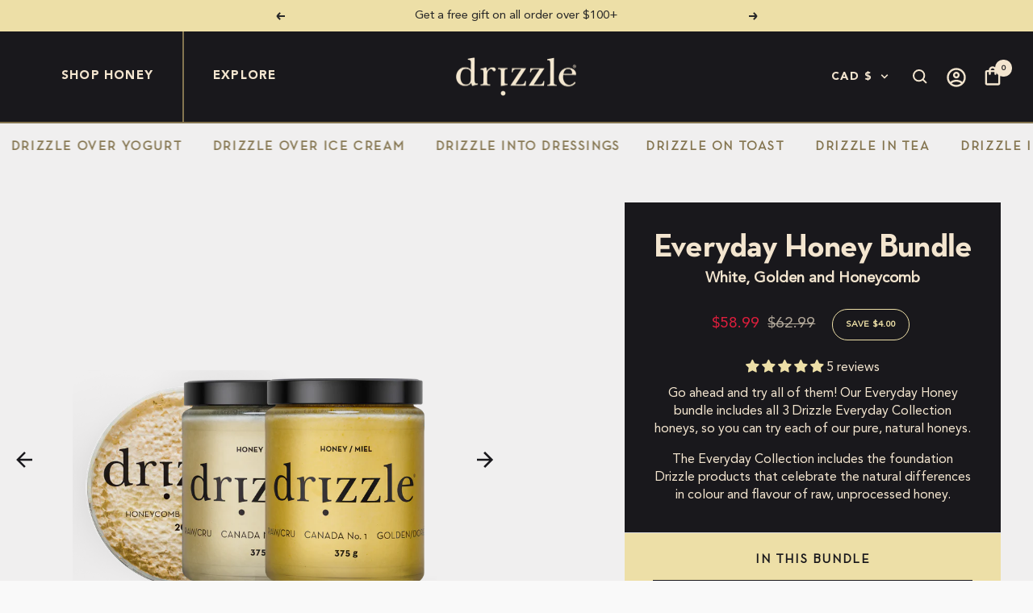

--- FILE ---
content_type: text/html; charset=utf-8
request_url: https://drizzlehoney.com/collections/all/products/everyday-honey-bundle
body_size: 46602
content:
<!doctype html><html class="no-js" lang="en" dir="ltr">
  <head>


    <meta charset="utf-8">
    <meta name="viewport" content="width=device-width, initial-scale=1.0, height=device-height, minimum-scale=1.0, maximum-scale=1.0">
    <meta name="theme-color" content="#19181c">

    <title>Everyday Honey Bundle Raw Canadian Honey | Drizzle Honey</title><meta name="description" content="Our Everyday Honey bundle includes all 3 Drizzle Everyday Collection raw, unfiltered, Canadian creamed honeys, so you can try each of our pure, natural honeys. The Everyday Collection includes the foundation Drizzle products that celebrate the natural differences in colour and flavour of raw, unprocessed honey."><link rel="canonical" href="https://drizzlehoney.com/products/everyday-honey-bundle"><link rel="shortcut icon" href="//drizzlehoney.com/cdn/shop/files/Bee-Hover_96x96.png?v=1655137471" type="image/png">
<link rel="preconnect" href="https://cdn.shopify.com">
    <link rel="dns-prefetch" href="https://productreviews.shopifycdn.com">
    <link rel="dns-prefetch" href="https://www.google-analytics.com"><link rel="preload" as="style" href="//drizzlehoney.com/cdn/shop/t/59/assets/theme.css?v=96171408289258190981746048104">
    <link rel="preload" as="script" href="//drizzlehoney.com/cdn/shop/t/59/assets/vendor.js?v=31715688253868339281746048104">
    <link rel="preload" as="script" href="//drizzlehoney.com/cdn/shop/t/59/assets/theme.js?v=130563597142732763081746048104"><link rel="preload" as="fetch" href="/products/everyday-honey-bundle.js" crossorigin>
      <link rel="preload" as="image" imagesizes="(max-width: 999px) calc(100vw - 48px), 640px" imagesrcset="//drizzlehoney.com/cdn/shop/files/Costco_Clipped_Bundles_8_400x.png?v=1767833612 400w, //drizzlehoney.com/cdn/shop/files/Costco_Clipped_Bundles_8_500x.png?v=1767833612 500w, //drizzlehoney.com/cdn/shop/files/Costco_Clipped_Bundles_8_600x.png?v=1767833612 600w, //drizzlehoney.com/cdn/shop/files/Costco_Clipped_Bundles_8_700x.png?v=1767833612 700w, //drizzlehoney.com/cdn/shop/files/Costco_Clipped_Bundles_8_800x.png?v=1767833612 800w, //drizzlehoney.com/cdn/shop/files/Costco_Clipped_Bundles_8_900x.png?v=1767833612 900w, //drizzlehoney.com/cdn/shop/files/Costco_Clipped_Bundles_8_1000x.png?v=1767833612 1000w, //drizzlehoney.com/cdn/shop/files/Costco_Clipped_Bundles_8_1100x.png?v=1767833612 1100w, //drizzlehoney.com/cdn/shop/files/Costco_Clipped_Bundles_8_1200x.png?v=1767833612 1200w, //drizzlehoney.com/cdn/shop/files/Costco_Clipped_Bundles_8_1300x.png?v=1767833612 1300w, //drizzlehoney.com/cdn/shop/files/Costco_Clipped_Bundles_8_1400x.png?v=1767833612 1400w, //drizzlehoney.com/cdn/shop/files/Costco_Clipped_Bundles_8_1414x.png?v=1767833612 1414w
"><link rel="preload" as="script" href="//drizzlehoney.com/cdn/shop/t/59/assets/flickity.js?v=176646718982628074891746048104"><meta property="og:type" content="product">
  <meta property="og:title" content="Everyday Honey Bundle">
  <meta property="product:price:amount" content="58.99">
  <meta property="product:price:currency" content="CAD"><meta property="og:image" content="http://drizzlehoney.com/cdn/shop/files/Costco_Clipped_Bundles_8.png?v=1767833612">
  <meta property="og:image:secure_url" content="https://drizzlehoney.com/cdn/shop/files/Costco_Clipped_Bundles_8.png?v=1767833612">
  <meta property="og:image:width" content="1414">
  <meta property="og:image:height" content="2000"><meta property="og:description" content="Our Everyday Honey bundle includes all 3 Drizzle Everyday Collection raw, unfiltered, Canadian creamed honeys, so you can try each of our pure, natural honeys. The Everyday Collection includes the foundation Drizzle products that celebrate the natural differences in colour and flavour of raw, unprocessed honey."><meta property="og:url" content="https://drizzlehoney.com/products/everyday-honey-bundle">
<meta property="og:site_name" content="Drizzle Honey"><meta name="twitter:card" content="summary"><meta name="twitter:title" content="Everyday Honey Bundle">
  <meta name="twitter:description" content="Go ahead and try all of them! Our Everyday Honey bundle includes all 3 Drizzle Everyday Collection honeys, so you can try each of our pure, natural honeys.
The Everyday Collection includes the foundation Drizzle products that celebrate the natural differences in colour and flavour of raw, unprocessed honey."><meta name="twitter:image" content="https://drizzlehoney.com/cdn/shop/files/Costco_Clipped_Bundles_8_1200x1200_crop_center.png?v=1767833612">
  <meta name="twitter:image:alt" content="">
    
  <script type="application/ld+json">
  {
    "@context": "https://schema.org",
    "@type": "Product",
    "offers": [{
          "@type": "Offer",
          "name": "Default Title",
          "availability":"https://schema.org/InStock",
          "price": 58.99,
          "priceCurrency": "CAD",
          "priceValidUntil": "2026-01-31","sku": "Everyday-Honey-Bundle","url": "/products/everyday-honey-bundle?variant=39367175569510"
        }
],"aggregateRating": {
        "@type": "AggregateRating",
        "ratingValue": "5.0",
        "reviewCount": "5",
        "worstRating": "1.0",
        "bestRating": "5.0"
      },
    "brand": {
      "@type": "Brand",
      "name": "Drizzle Honey"
    },
    "name": "Everyday Honey Bundle",
    "description": "Go ahead and try all of them! Our Everyday Honey bundle includes all 3 Drizzle Everyday Collection honeys, so you can try each of our pure, natural honeys.\nThe Everyday Collection includes the foundation Drizzle products that celebrate the natural differences in colour and flavour of raw, unprocessed honey.",
    "category": "Honey",
    "url": "/products/everyday-honey-bundle",
    "sku": "Everyday-Honey-Bundle",
    "image": {
      "@type": "ImageObject",
      "url": "https://drizzlehoney.com/cdn/shop/files/Costco_Clipped_Bundles_8_1024x.png?v=1767833612",
      "image": "https://drizzlehoney.com/cdn/shop/files/Costco_Clipped_Bundles_8_1024x.png?v=1767833612",
      "name": "",
      "width": "1024",
      "height": "1024"
    }
  }
  </script>



  <script type="application/ld+json">
  {
    "@context": "https://schema.org",
    "@type": "BreadcrumbList",
  "itemListElement": [{
      "@type": "ListItem",
      "position": 1,
      "name": "Home",
      "item": "https://drizzlehoney.com"
    },{
          "@type": "ListItem",
          "position": 2,
          "name": "All Products",
          "item": "https://drizzlehoney.com/collections/all"
        }, {
          "@type": "ListItem",
          "position": 3,
          "name": "Everyday Honey Bundle",
          "item": "https://drizzlehoney.com/products/everyday-honey-bundle"
        }]
  }
  </script>


    <style>

  @font-face {
    font-family: 'Avenir';
    src: url(//drizzlehoney.com/cdn/shop/t/59/assets/AvenirLTStd-Roman.eot?v=150090545840988843831746048104);
    src: url(//drizzlehoney.com/cdn/shop/t/59/assets/AvenirLTStd-Roman.eot?%23iefix&v=150090545840988843831746048104) format('embedded-opentype'),
        url(//drizzlehoney.com/cdn/shop/t/59/assets/AvenirLTStd-Roman.ttf?v=60882196903622305721746048104) format('truetype'),
        url(//drizzlehoney.com/cdn/shop/t/59/assets/AvenirLTStd-Roman.woff?v=52960199879426172101746048104) format('woff'),
        url(//drizzlehoney.com/cdn/shop/t/59/assets/AvenirLTStd-Roman.woff2?v=70361652965002700431746048104) format('woff2');
    font-weight: normal;
    font-style: normal;
  }

  @font-face {
    font-family: 'Avenir Black';
    src: url(//drizzlehoney.com/cdn/shop/t/59/assets/AvenirLTStd-Black.eot?v=168313446432084766981746048104);
    src: url(//drizzlehoney.com/cdn/shop/t/59/assets/AvenirLTStd-Black.eot?%23iefix&v=168313446432084766981746048104) format('embedded-opentype'),
        url(//drizzlehoney.com/cdn/shop/t/59/assets/AvenirLTStd-Black.ttf?v=39767123577565926251746048104) format('truetype'),
        url(//drizzlehoney.com/cdn/shop/t/59/assets/AvenirLTStd-Black.woff?v=127181897359881113881746048104) format('woff'),
        url(//drizzlehoney.com/cdn/shop/t/59/assets/AvenirLTStd-Black.woff2?v=179421047392937781071746048104) format('woff2');
    font-weight: normal;
    font-style: normal;
  }

  @font-face {
    font-family: 'Neutra Text';
    src: url(//drizzlehoney.com/cdn/shop/t/59/assets/NeutraText-Book.eot?v=42401231125604559751746048104);
    src: url(//drizzlehoney.com/cdn/shop/t/59/assets/NeutraText-Book.eot?%23iefix&v=42401231125604559751746048104) format('embedded-opentype'),
        url(//drizzlehoney.com/cdn/shop/t/59/assets/NeutraText-Book.ttf?v=38234707902870083711746048104) format('truetype'),
        url(//drizzlehoney.com/cdn/shop/t/59/assets/NeutraText-Book.woff?v=109923466290390079021746048104) format('woff'),
        url(//drizzlehoney.com/cdn/shop/t/59/assets/NeutraText-Book.woff2?v=128904477851519266151746048104) format('woff2');
    font-weight: normal;
    font-style: normal;
  }
  
  @font-face {
    font-family: 'Neutra Text Bold';
    src: url(//drizzlehoney.com/cdn/shop/t/59/assets/NeutraText-Bold.eot?v=166151648739457281431746048104);
    src: url(//drizzlehoney.com/cdn/shop/t/59/assets/NeutraText-Bold.eot?%23iefix&v=166151648739457281431746048104) format('embedded-opentype'),
        url(//drizzlehoney.com/cdn/shop/t/59/assets/NeutraText-Bold.ttf?v=116156446702233675291746048104) format('truetype'),
        url(//drizzlehoney.com/cdn/shop/t/59/assets/NeutraText-Bold.woff?v=114671964905794864911746048104) format('woff'),
        url(//drizzlehoney.com/cdn/shop/t/59/assets/NeutraText-Bold.woff2?v=37141830355278654851746048104) format('woff2');
    font-weight: 700;
    font-style: normal;
  }

  /* Typography (heading) */
  

/* Typography (body) */
  



:root {--heading-color: 25, 24, 28;
    --text-color: 25, 24, 28;
    --background: 249, 249, 249;
    --secondary-background: 240, 239, 239;
    --border-color: 215, 215, 216;
    --border-color-darker: 159, 159, 161;
    --success-color: 246, 224, 136;
    --success-background: 248, 244, 226;
    --error-color: 222, 42, 42;
    --error-background: 247, 235, 235;
    --primary-button-background: 246, 224, 136;
    --primary-button-hover-background: 25, 24, 28;
    --primary-button-text-color: 25, 24, 28;
    --primary-button-hover-text-color: 246, 224, 136;
    --secondary-button-background: 0, 0, 0;
    --secondary-button-text-color: 25, 24, 28;
    --product-star-rating: 246, 224, 136;
    --product-on-sale-accent: 222, 30, 61;
    --product-sold-out-accent: 25, 24, 28;
    --product-custom-label-background: 25, 24, 28;
    --product-custom-label-text-color: 255, 255, 255;
    --product-custom-label-2-background: 246, 224, 136;
    --product-custom-label-2-text-color: 0, 0, 0;
    --product-low-stock-text-color: 25, 24, 28;
    --product-in-stock-text-color: 25, 24, 28;
    --loading-bar-background: 25, 24, 28;

    /* We duplicate some "base" colors as root colors, which is useful to use on drawer elements or popover without. Those should not be overridden to avoid issues */
    --root-heading-color: 25, 24, 28;
    --root-text-color: 25, 24, 28;
    --root-background: 249, 249, 249;
    --root-border-color: 215, 215, 216;
    --root-primary-button-background: 246, 224, 136;
    --root-primary-button-text-color: 25, 24, 28;

    --base-font-size: 16px;
    --heading-font-family: 'Neutra Text Bold', -apple-system, 'Segoe UI', Roboto, 'Helvetica Neue', 'Noto Sans', 'Liberation Sans', Arial, sans-serif, 'Apple Color Emoji', 'Segoe UI Emoji', 'Segoe UI Symbol', 'Noto Color Emoji';
    --heading-font-weight: 700;
    --heading-font-style: normal;
    --heading-text-transform: normal;
    --text-font-family: 'Avenir', -apple-system, 'Segoe UI', Roboto, 'Helvetica Neue', 'Noto Sans', 'Liberation Sans', Arial, sans-serif, 'Apple Color Emoji', 'Segoe UI Emoji', 'Segoe UI Symbol', 'Noto Color Emoji';
    --text-font-weight: 400;
    --text-font-style: normal;
    --text-font-bold-weight: 700;

    /* Typography (font size) */
    --heading-xxsmall-font-size: 11px;
    --heading-xsmall-font-size: 11px;
    --heading-small-font-size: 13px;
    --heading-large-font-size: 40px;
    --heading-h1-font-size: 40px;
    --heading-h2-font-size: 32px;
    --heading-h3-font-size: 28px;
    --heading-h4-font-size: 26px;
    --heading-h5-font-size: 22px;
    --heading-h6-font-size: 18px;

    /* Control the look and feel of the theme by changing radius of various elements */
    --button-border-radius: 0px;
    --block-border-radius: 0px;
    --block-border-radius-reduced: 0px;
    --color-swatch-border-radius: 0px;

    /* Button size */
    --button-height: 48px;
    --button-small-height: 40px;

    /* Form related */
    --form-input-field-height: 48px;
    --form-input-gap: 16px;
    --form-submit-margin: 24px;

    /* Product listing related variables */
    --product-list-block-spacing: 32px;

    /* Video related */
    --play-button-background: 249, 249, 249;
    --play-button-arrow: 25, 24, 28;

    /* RTL support */
    --transform-logical-flip: 1;
    --transform-origin-start: left;
    --transform-origin-end: right;

    /* Other */
    --zoom-cursor-svg-url: url(//drizzlehoney.com/cdn/shop/t/59/assets/zoom-cursor.svg?v=121679220222985667341746048104);
    --arrow-right-svg-url: url(//drizzlehoney.com/cdn/shop/t/59/assets/arrow-right.svg?v=34017964272829923041746048104);
    --arrow-left-svg-url: url(//drizzlehoney.com/cdn/shop/t/59/assets/arrow-left.svg?v=170936078521990936311746048104);

    /* Some useful variables that we can reuse in our CSS. Some explanation are needed for some of them:
       - container-max-width-minus-gutters: represents the container max width without the edge gutters
       - container-outer-width: considering the screen width, represent all the space outside the container
       - container-outer-margin: same as container-outer-width but get set to 0 inside a container
       - container-inner-width: the effective space inside the container (minus gutters)
       - grid-column-width: represents the width of a single column of the grid
       - vertical-breather: this is a variable that defines the global "spacing" between sections, and inside the section
                            to create some "breath" and minimum spacing
     */
    --container-max-width: 1600px;
    --container-gutter: 24px;
    --container-max-width-minus-gutters: calc(var(--container-max-width) - (var(--container-gutter)) * 2);
    --container-outer-width: max(calc((100vw - var(--container-max-width-minus-gutters)) / 2), var(--container-gutter));
    --container-outer-margin: var(--container-outer-width);
    --container-inner-width: calc(100vw - var(--container-outer-width) * 2);

    --grid-column-count: 10;
    --grid-gap: 24px;
    --grid-column-width: calc((100vw - var(--container-outer-width) * 2 - var(--grid-gap) * (var(--grid-column-count) - 1)) / var(--grid-column-count));

    --vertical-breather: 48px;
    --vertical-breather-tight: 48px;

    /* Shopify related variables */
    --payment-terms-background-color: #f9f9f9;
  }

  @media screen and (min-width: 741px) {
    :root {
      --container-gutter: 40px;
      --grid-column-count: 20;
      --vertical-breather: 64px;
      --vertical-breather-tight: 64px;

      /* Typography (font size) */
      --heading-xsmall-font-size: 13px;
      --heading-small-font-size: 14px;
      --heading-large-font-size: 58px;
      --heading-h1-font-size: 58px;
      --heading-h2-font-size: 44px;
      --heading-h3-font-size: 36px;
      --heading-h4-font-size: 28px;
      --heading-h5-font-size: 22px;
      --heading-h6-font-size: 20px;

      /* Form related */
      --form-input-field-height: 52px;
      --form-submit-margin: 32px;

      /* Button size */
      --button-height: 52px;
      --button-small-height: 44px;
    }
  }

  @media screen and (min-width: 1200px) {
    :root {
      --vertical-breather: 80px;
      --vertical-breather-tight: 64px;
      --product-list-block-spacing: 48px;

      /* Typography */
      --heading-large-font-size: 72px;
      --heading-h1-font-size: 62px;
      --heading-h2-font-size: 72px;
      --heading-h3-font-size: 40px;
      --heading-h4-font-size: 34px;
      --heading-h5-font-size: 26px;
      --heading-h6-font-size: 18px;
    }
  }

  @media screen and (min-width: 1600px) {
    :root {
      --vertical-breather: 90px;
      --vertical-breather-tight: 64px;
    }
  }
</style>
    <script>
  // This allows to expose several variables to the global scope, to be used in scripts
  window.themeVariables = {
    settings: {
      direction: "ltr",
      pageType: "product",
      cartCount: 0,
      moneyFormat: "\u003cspan class=money\u003e${{amount}}\u003c\/span\u003e",
      moneyWithCurrencyFormat: "\u003cspan class=money\u003e${{amount}} CAD\u003c\/span\u003e",
      showVendor: false,
      discountMode: "saving",
      currencyCodeEnabled: false,
      searchMode: "product,article,collection",
      searchUnavailableProducts: "last",
      cartType: "drawer",
      cartCurrency: "CAD",
      mobileZoomFactor: 2.5
    },

    routes: {
      host: "drizzlehoney.com",
      rootUrl: "\/",
      rootUrlWithoutSlash: '',
      cartUrl: "\/cart",
      cartAddUrl: "\/cart\/add",
      cartChangeUrl: "\/cart\/change",
      searchUrl: "\/search",
      predictiveSearchUrl: "\/search\/suggest",
      productRecommendationsUrl: "\/recommendations\/products"
    },

    strings: {
      accessibilityDelete: "Delete",
      accessibilityClose: "Close",
      collectionSoldOut: "Sold out",
      collectionDiscount: "Save @savings@",
      productSalePrice: "Sale price",
      productRegularPrice: "Regular price",
      productFormUnavailable: "Unavailable",
      productFormSoldOut: "Sold out",
      productFormPreOrder: "Pre-order",
      productFormAddToCart: "Add to bag",
      searchNoResults: "No results could be found.",
      searchNewSearch: "New search",
      searchProducts: "Products",
      searchArticles: "Blog",
      searchPages: "Pages",
      searchCollections: "Collections",
      cartViewCart: "View cart",
      cartItemAdded: "Item added to your cart!",
      cartItemAddedShort: "Added to your cart!",
      cartAddOrderNote: "Add order note",
      cartEditOrderNote: "Edit order note",
      shippingEstimatorNoResults: "Sorry, we do not ship to your address.",
      shippingEstimatorOneResult: "There is one shipping rate for your address:",
      shippingEstimatorMultipleResults: "There are several shipping rates for your address:",
      shippingEstimatorError: "One or more error occurred while retrieving shipping rates:"
    },

    libs: {
      flickity: "\/\/drizzlehoney.com\/cdn\/shop\/t\/59\/assets\/flickity.js?v=176646718982628074891746048104",
      photoswipe: "\/\/drizzlehoney.com\/cdn\/shop\/t\/59\/assets\/photoswipe.js?v=132268647426145925301746048104",
      qrCode: "\/\/drizzlehoney.com\/cdn\/shopifycloud\/storefront\/assets\/themes_support\/vendor\/qrcode-3f2b403b.js"
    },

    breakpoints: {
      phone: 'screen and (max-width: 740px)',
      tablet: 'screen and (min-width: 741px) and (max-width: 999px)',
      tabletAndUp: 'screen and (min-width: 741px)',
      pocket: 'screen and (max-width: 999px)',
      lap: 'screen and (min-width: 1000px) and (max-width: 1199px)',
      lapAndUp: 'screen and (min-width: 1000px)',
      desktop: 'screen and (min-width: 1200px)',
      wide: 'screen and (min-width: 1400px)'
    }
  };

  window.addEventListener('pageshow', async () => {
    const cartContent = await (await fetch(`${window.themeVariables.routes.cartUrl}.js`, {cache: 'reload'})).json();
    document.documentElement.dispatchEvent(new CustomEvent('cart:refresh', {detail: {cart: cartContent}}));
  });

  if ('noModule' in HTMLScriptElement.prototype) {
    // Old browsers (like IE) that does not support module will be considered as if not executing JS at all
    document.documentElement.className = document.documentElement.className.replace('no-js', 'js');

    requestAnimationFrame(() => {
      const viewportHeight = (window.visualViewport ? window.visualViewport.height : document.documentElement.clientHeight);
      document.documentElement.style.setProperty('--window-height',viewportHeight + 'px');
    });
  }// We save the product ID in local storage to be eventually used for recently viewed section
    try {
      const items = JSON.parse(localStorage.getItem('theme:recently-viewed-products') || '[]');

      // We check if the current product already exists, and if it does not, we add it at the start
      if (!items.includes(6600009449574)) {
        items.unshift(6600009449574);
      }

      localStorage.setItem('theme:recently-viewed-products', JSON.stringify(items.slice(0, 20)));
    } catch (e) {
      // Safari in private mode does not allow setting item, we silently fail
    }</script>

    <link rel="stylesheet" href="//drizzlehoney.com/cdn/shop/t/59/assets/theme.css?v=96171408289258190981746048104">

    <link href="//drizzlehoney.com/cdn/shop/t/59/assets/custom.scss.css?v=49653140470631466251746467536" rel="stylesheet" type="text/css" media="all" />

    <link href="//drizzlehoney.com/cdn/shop/t/59/assets/voltage-custom-q.css?v=32446479240850838541746048104" rel="stylesheet" type="text/css" media="all" />
    
    <link href="//drizzlehoney.com/cdn/shop/t/59/assets/voltage.css?v=83486502304615112451746048104" rel="stylesheet" type="text/css" media="all" />
<script src="//drizzlehoney.com/cdn/shop/t/59/assets/vendor.js?v=31715688253868339281746048104" defer></script>
    <script src="//drizzlehoney.com/cdn/shop/t/59/assets/theme.js?v=130563597142732763081746048104" defer></script>
    <script src="//drizzlehoney.com/cdn/shop/t/59/assets/custom.js?v=170698327315751154711746048104" defer></script>

    <script>window.performance && window.performance.mark && window.performance.mark('shopify.content_for_header.start');</script><meta name="google-site-verification" content="_YgiFGpjmydvbQ7ONkKYEy_p3MFnRKYa5AiHZhvT45U">
<meta name="facebook-domain-verification" content="9w7xx0hmr91wbfnywjnf4z3jwuokpl">
<meta name="facebook-domain-verification" content="5j9wrrvatcp46rk4rjs7od8zsduvc8">
<meta id="shopify-digital-wallet" name="shopify-digital-wallet" content="/11731866/digital_wallets/dialog">
<meta name="shopify-checkout-api-token" content="a89a96b388a04a6dc367cc33b4305347">
<meta id="in-context-paypal-metadata" data-shop-id="11731866" data-venmo-supported="false" data-environment="production" data-locale="en_US" data-paypal-v4="true" data-currency="CAD">
<link rel="alternate" type="application/json+oembed" href="https://drizzlehoney.com/products/everyday-honey-bundle.oembed">
<script async="async" src="/checkouts/internal/preloads.js?locale=en-CA"></script>
<link rel="preconnect" href="https://shop.app" crossorigin="anonymous">
<script async="async" src="https://shop.app/checkouts/internal/preloads.js?locale=en-CA&shop_id=11731866" crossorigin="anonymous"></script>
<script id="apple-pay-shop-capabilities" type="application/json">{"shopId":11731866,"countryCode":"CA","currencyCode":"CAD","merchantCapabilities":["supports3DS"],"merchantId":"gid:\/\/shopify\/Shop\/11731866","merchantName":"Drizzle Honey","requiredBillingContactFields":["postalAddress","email","phone"],"requiredShippingContactFields":["postalAddress","email","phone"],"shippingType":"shipping","supportedNetworks":["visa","masterCard","amex","discover","interac","jcb"],"total":{"type":"pending","label":"Drizzle Honey","amount":"1.00"},"shopifyPaymentsEnabled":true,"supportsSubscriptions":true}</script>
<script id="shopify-features" type="application/json">{"accessToken":"a89a96b388a04a6dc367cc33b4305347","betas":["rich-media-storefront-analytics"],"domain":"drizzlehoney.com","predictiveSearch":true,"shopId":11731866,"locale":"en"}</script>
<script>var Shopify = Shopify || {};
Shopify.shop = "drizzle-honey.myshopify.com";
Shopify.locale = "en";
Shopify.currency = {"active":"CAD","rate":"1.0"};
Shopify.country = "CA";
Shopify.theme = {"name":"Voltage - Drizzle - [Post-Launch 5] + USA","id":178573279508,"schema_name":"Focal","schema_version":"8.10.2","theme_store_id":null,"role":"main"};
Shopify.theme.handle = "null";
Shopify.theme.style = {"id":null,"handle":null};
Shopify.cdnHost = "drizzlehoney.com/cdn";
Shopify.routes = Shopify.routes || {};
Shopify.routes.root = "/";</script>
<script type="module">!function(o){(o.Shopify=o.Shopify||{}).modules=!0}(window);</script>
<script>!function(o){function n(){var o=[];function n(){o.push(Array.prototype.slice.apply(arguments))}return n.q=o,n}var t=o.Shopify=o.Shopify||{};t.loadFeatures=n(),t.autoloadFeatures=n()}(window);</script>
<script>
  window.ShopifyPay = window.ShopifyPay || {};
  window.ShopifyPay.apiHost = "shop.app\/pay";
  window.ShopifyPay.redirectState = null;
</script>
<script id="shop-js-analytics" type="application/json">{"pageType":"product"}</script>
<script defer="defer" async type="module" src="//drizzlehoney.com/cdn/shopifycloud/shop-js/modules/v2/client.init-shop-cart-sync_BT-GjEfc.en.esm.js"></script>
<script defer="defer" async type="module" src="//drizzlehoney.com/cdn/shopifycloud/shop-js/modules/v2/chunk.common_D58fp_Oc.esm.js"></script>
<script defer="defer" async type="module" src="//drizzlehoney.com/cdn/shopifycloud/shop-js/modules/v2/chunk.modal_xMitdFEc.esm.js"></script>
<script type="module">
  await import("//drizzlehoney.com/cdn/shopifycloud/shop-js/modules/v2/client.init-shop-cart-sync_BT-GjEfc.en.esm.js");
await import("//drizzlehoney.com/cdn/shopifycloud/shop-js/modules/v2/chunk.common_D58fp_Oc.esm.js");
await import("//drizzlehoney.com/cdn/shopifycloud/shop-js/modules/v2/chunk.modal_xMitdFEc.esm.js");

  window.Shopify.SignInWithShop?.initShopCartSync?.({"fedCMEnabled":true,"windoidEnabled":true});

</script>
<script>
  window.Shopify = window.Shopify || {};
  if (!window.Shopify.featureAssets) window.Shopify.featureAssets = {};
  window.Shopify.featureAssets['shop-js'] = {"shop-cart-sync":["modules/v2/client.shop-cart-sync_DZOKe7Ll.en.esm.js","modules/v2/chunk.common_D58fp_Oc.esm.js","modules/v2/chunk.modal_xMitdFEc.esm.js"],"init-fed-cm":["modules/v2/client.init-fed-cm_B6oLuCjv.en.esm.js","modules/v2/chunk.common_D58fp_Oc.esm.js","modules/v2/chunk.modal_xMitdFEc.esm.js"],"shop-cash-offers":["modules/v2/client.shop-cash-offers_D2sdYoxE.en.esm.js","modules/v2/chunk.common_D58fp_Oc.esm.js","modules/v2/chunk.modal_xMitdFEc.esm.js"],"shop-login-button":["modules/v2/client.shop-login-button_QeVjl5Y3.en.esm.js","modules/v2/chunk.common_D58fp_Oc.esm.js","modules/v2/chunk.modal_xMitdFEc.esm.js"],"pay-button":["modules/v2/client.pay-button_DXTOsIq6.en.esm.js","modules/v2/chunk.common_D58fp_Oc.esm.js","modules/v2/chunk.modal_xMitdFEc.esm.js"],"shop-button":["modules/v2/client.shop-button_DQZHx9pm.en.esm.js","modules/v2/chunk.common_D58fp_Oc.esm.js","modules/v2/chunk.modal_xMitdFEc.esm.js"],"avatar":["modules/v2/client.avatar_BTnouDA3.en.esm.js"],"init-windoid":["modules/v2/client.init-windoid_CR1B-cfM.en.esm.js","modules/v2/chunk.common_D58fp_Oc.esm.js","modules/v2/chunk.modal_xMitdFEc.esm.js"],"init-shop-for-new-customer-accounts":["modules/v2/client.init-shop-for-new-customer-accounts_C_vY_xzh.en.esm.js","modules/v2/client.shop-login-button_QeVjl5Y3.en.esm.js","modules/v2/chunk.common_D58fp_Oc.esm.js","modules/v2/chunk.modal_xMitdFEc.esm.js"],"init-shop-email-lookup-coordinator":["modules/v2/client.init-shop-email-lookup-coordinator_BI7n9ZSv.en.esm.js","modules/v2/chunk.common_D58fp_Oc.esm.js","modules/v2/chunk.modal_xMitdFEc.esm.js"],"init-shop-cart-sync":["modules/v2/client.init-shop-cart-sync_BT-GjEfc.en.esm.js","modules/v2/chunk.common_D58fp_Oc.esm.js","modules/v2/chunk.modal_xMitdFEc.esm.js"],"shop-toast-manager":["modules/v2/client.shop-toast-manager_DiYdP3xc.en.esm.js","modules/v2/chunk.common_D58fp_Oc.esm.js","modules/v2/chunk.modal_xMitdFEc.esm.js"],"init-customer-accounts":["modules/v2/client.init-customer-accounts_D9ZNqS-Q.en.esm.js","modules/v2/client.shop-login-button_QeVjl5Y3.en.esm.js","modules/v2/chunk.common_D58fp_Oc.esm.js","modules/v2/chunk.modal_xMitdFEc.esm.js"],"init-customer-accounts-sign-up":["modules/v2/client.init-customer-accounts-sign-up_iGw4briv.en.esm.js","modules/v2/client.shop-login-button_QeVjl5Y3.en.esm.js","modules/v2/chunk.common_D58fp_Oc.esm.js","modules/v2/chunk.modal_xMitdFEc.esm.js"],"shop-follow-button":["modules/v2/client.shop-follow-button_CqMgW2wH.en.esm.js","modules/v2/chunk.common_D58fp_Oc.esm.js","modules/v2/chunk.modal_xMitdFEc.esm.js"],"checkout-modal":["modules/v2/client.checkout-modal_xHeaAweL.en.esm.js","modules/v2/chunk.common_D58fp_Oc.esm.js","modules/v2/chunk.modal_xMitdFEc.esm.js"],"shop-login":["modules/v2/client.shop-login_D91U-Q7h.en.esm.js","modules/v2/chunk.common_D58fp_Oc.esm.js","modules/v2/chunk.modal_xMitdFEc.esm.js"],"lead-capture":["modules/v2/client.lead-capture_BJmE1dJe.en.esm.js","modules/v2/chunk.common_D58fp_Oc.esm.js","modules/v2/chunk.modal_xMitdFEc.esm.js"],"payment-terms":["modules/v2/client.payment-terms_Ci9AEqFq.en.esm.js","modules/v2/chunk.common_D58fp_Oc.esm.js","modules/v2/chunk.modal_xMitdFEc.esm.js"]};
</script>
<script>(function() {
  var isLoaded = false;
  function asyncLoad() {
    if (isLoaded) return;
    isLoaded = true;
    var urls = ["\/\/code.tidio.co\/s5wogzcqpc0iw0y27asqqshbny12ubeh.js?shop=drizzle-honey.myshopify.com","https:\/\/maps.develic.com\/packs\/front.js?shop=drizzle-honey.myshopify.com","https:\/\/cdn5.hextom.com\/js\/vimotia.js?shop=drizzle-honey.myshopify.com"];
    for (var i = 0; i < urls.length; i++) {
      var s = document.createElement('script');
      s.type = 'text/javascript';
      s.async = true;
      s.src = urls[i];
      var x = document.getElementsByTagName('script')[0];
      x.parentNode.insertBefore(s, x);
    }
  };
  if(window.attachEvent) {
    window.attachEvent('onload', asyncLoad);
  } else {
    window.addEventListener('load', asyncLoad, false);
  }
})();</script>
<script id="__st">var __st={"a":11731866,"offset":-25200,"reqid":"aa3b8027-65c8-4647-a52c-428057ef4485-1769041852","pageurl":"drizzlehoney.com\/collections\/all\/products\/everyday-honey-bundle","u":"5275b382d515","p":"product","rtyp":"product","rid":6600009449574};</script>
<script>window.ShopifyPaypalV4VisibilityTracking = true;</script>
<script id="captcha-bootstrap">!function(){'use strict';const t='contact',e='account',n='new_comment',o=[[t,t],['blogs',n],['comments',n],[t,'customer']],c=[[e,'customer_login'],[e,'guest_login'],[e,'recover_customer_password'],[e,'create_customer']],r=t=>t.map((([t,e])=>`form[action*='/${t}']:not([data-nocaptcha='true']) input[name='form_type'][value='${e}']`)).join(','),a=t=>()=>t?[...document.querySelectorAll(t)].map((t=>t.form)):[];function s(){const t=[...o],e=r(t);return a(e)}const i='password',u='form_key',d=['recaptcha-v3-token','g-recaptcha-response','h-captcha-response',i],f=()=>{try{return window.sessionStorage}catch{return}},m='__shopify_v',_=t=>t.elements[u];function p(t,e,n=!1){try{const o=window.sessionStorage,c=JSON.parse(o.getItem(e)),{data:r}=function(t){const{data:e,action:n}=t;return t[m]||n?{data:e,action:n}:{data:t,action:n}}(c);for(const[e,n]of Object.entries(r))t.elements[e]&&(t.elements[e].value=n);n&&o.removeItem(e)}catch(o){console.error('form repopulation failed',{error:o})}}const l='form_type',E='cptcha';function T(t){t.dataset[E]=!0}const w=window,h=w.document,L='Shopify',v='ce_forms',y='captcha';let A=!1;((t,e)=>{const n=(g='f06e6c50-85a8-45c8-87d0-21a2b65856fe',I='https://cdn.shopify.com/shopifycloud/storefront-forms-hcaptcha/ce_storefront_forms_captcha_hcaptcha.v1.5.2.iife.js',D={infoText:'Protected by hCaptcha',privacyText:'Privacy',termsText:'Terms'},(t,e,n)=>{const o=w[L][v],c=o.bindForm;if(c)return c(t,g,e,D).then(n);var r;o.q.push([[t,g,e,D],n]),r=I,A||(h.body.append(Object.assign(h.createElement('script'),{id:'captcha-provider',async:!0,src:r})),A=!0)});var g,I,D;w[L]=w[L]||{},w[L][v]=w[L][v]||{},w[L][v].q=[],w[L][y]=w[L][y]||{},w[L][y].protect=function(t,e){n(t,void 0,e),T(t)},Object.freeze(w[L][y]),function(t,e,n,w,h,L){const[v,y,A,g]=function(t,e,n){const i=e?o:[],u=t?c:[],d=[...i,...u],f=r(d),m=r(i),_=r(d.filter((([t,e])=>n.includes(e))));return[a(f),a(m),a(_),s()]}(w,h,L),I=t=>{const e=t.target;return e instanceof HTMLFormElement?e:e&&e.form},D=t=>v().includes(t);t.addEventListener('submit',(t=>{const e=I(t);if(!e)return;const n=D(e)&&!e.dataset.hcaptchaBound&&!e.dataset.recaptchaBound,o=_(e),c=g().includes(e)&&(!o||!o.value);(n||c)&&t.preventDefault(),c&&!n&&(function(t){try{if(!f())return;!function(t){const e=f();if(!e)return;const n=_(t);if(!n)return;const o=n.value;o&&e.removeItem(o)}(t);const e=Array.from(Array(32),(()=>Math.random().toString(36)[2])).join('');!function(t,e){_(t)||t.append(Object.assign(document.createElement('input'),{type:'hidden',name:u})),t.elements[u].value=e}(t,e),function(t,e){const n=f();if(!n)return;const o=[...t.querySelectorAll(`input[type='${i}']`)].map((({name:t})=>t)),c=[...d,...o],r={};for(const[a,s]of new FormData(t).entries())c.includes(a)||(r[a]=s);n.setItem(e,JSON.stringify({[m]:1,action:t.action,data:r}))}(t,e)}catch(e){console.error('failed to persist form',e)}}(e),e.submit())}));const S=(t,e)=>{t&&!t.dataset[E]&&(n(t,e.some((e=>e===t))),T(t))};for(const o of['focusin','change'])t.addEventListener(o,(t=>{const e=I(t);D(e)&&S(e,y())}));const B=e.get('form_key'),M=e.get(l),P=B&&M;t.addEventListener('DOMContentLoaded',(()=>{const t=y();if(P)for(const e of t)e.elements[l].value===M&&p(e,B);[...new Set([...A(),...v().filter((t=>'true'===t.dataset.shopifyCaptcha))])].forEach((e=>S(e,t)))}))}(h,new URLSearchParams(w.location.search),n,t,e,['guest_login'])})(!0,!0)}();</script>
<script integrity="sha256-4kQ18oKyAcykRKYeNunJcIwy7WH5gtpwJnB7kiuLZ1E=" data-source-attribution="shopify.loadfeatures" defer="defer" src="//drizzlehoney.com/cdn/shopifycloud/storefront/assets/storefront/load_feature-a0a9edcb.js" crossorigin="anonymous"></script>
<script crossorigin="anonymous" defer="defer" src="//drizzlehoney.com/cdn/shopifycloud/storefront/assets/shopify_pay/storefront-65b4c6d7.js?v=20250812"></script>
<script data-source-attribution="shopify.dynamic_checkout.dynamic.init">var Shopify=Shopify||{};Shopify.PaymentButton=Shopify.PaymentButton||{isStorefrontPortableWallets:!0,init:function(){window.Shopify.PaymentButton.init=function(){};var t=document.createElement("script");t.src="https://drizzlehoney.com/cdn/shopifycloud/portable-wallets/latest/portable-wallets.en.js",t.type="module",document.head.appendChild(t)}};
</script>
<script data-source-attribution="shopify.dynamic_checkout.buyer_consent">
  function portableWalletsHideBuyerConsent(e){var t=document.getElementById("shopify-buyer-consent"),n=document.getElementById("shopify-subscription-policy-button");t&&n&&(t.classList.add("hidden"),t.setAttribute("aria-hidden","true"),n.removeEventListener("click",e))}function portableWalletsShowBuyerConsent(e){var t=document.getElementById("shopify-buyer-consent"),n=document.getElementById("shopify-subscription-policy-button");t&&n&&(t.classList.remove("hidden"),t.removeAttribute("aria-hidden"),n.addEventListener("click",e))}window.Shopify?.PaymentButton&&(window.Shopify.PaymentButton.hideBuyerConsent=portableWalletsHideBuyerConsent,window.Shopify.PaymentButton.showBuyerConsent=portableWalletsShowBuyerConsent);
</script>
<script>
  function portableWalletsCleanup(e){e&&e.src&&console.error("Failed to load portable wallets script "+e.src);var t=document.querySelectorAll("shopify-accelerated-checkout .shopify-payment-button__skeleton, shopify-accelerated-checkout-cart .wallet-cart-button__skeleton"),e=document.getElementById("shopify-buyer-consent");for(let e=0;e<t.length;e++)t[e].remove();e&&e.remove()}function portableWalletsNotLoadedAsModule(e){e instanceof ErrorEvent&&"string"==typeof e.message&&e.message.includes("import.meta")&&"string"==typeof e.filename&&e.filename.includes("portable-wallets")&&(window.removeEventListener("error",portableWalletsNotLoadedAsModule),window.Shopify.PaymentButton.failedToLoad=e,"loading"===document.readyState?document.addEventListener("DOMContentLoaded",window.Shopify.PaymentButton.init):window.Shopify.PaymentButton.init())}window.addEventListener("error",portableWalletsNotLoadedAsModule);
</script>

<script type="module" src="https://drizzlehoney.com/cdn/shopifycloud/portable-wallets/latest/portable-wallets.en.js" onError="portableWalletsCleanup(this)" crossorigin="anonymous"></script>
<script nomodule>
  document.addEventListener("DOMContentLoaded", portableWalletsCleanup);
</script>

<script id='scb4127' type='text/javascript' async='' src='https://drizzlehoney.com/cdn/shopifycloud/privacy-banner/storefront-banner.js'></script><link id="shopify-accelerated-checkout-styles" rel="stylesheet" media="screen" href="https://drizzlehoney.com/cdn/shopifycloud/portable-wallets/latest/accelerated-checkout-backwards-compat.css" crossorigin="anonymous">
<style id="shopify-accelerated-checkout-cart">
        #shopify-buyer-consent {
  margin-top: 1em;
  display: inline-block;
  width: 100%;
}

#shopify-buyer-consent.hidden {
  display: none;
}

#shopify-subscription-policy-button {
  background: none;
  border: none;
  padding: 0;
  text-decoration: underline;
  font-size: inherit;
  cursor: pointer;
}

#shopify-subscription-policy-button::before {
  box-shadow: none;
}

      </style>

<script>window.performance && window.performance.mark && window.performance.mark('shopify.content_for_header.end');</script>
  <script type="text/javascript">
	
		var productSIHHandle = 'everyday-honey-bundle';
	
	var isCartPage = false;
	
</script>
<script type="text/javascript">var show_classic_device = '0';var show_touch_device = '1';var prevent_image_stretching = '0';var disable_opacity_on_hover = '0';var image_on_hover_selection = '1';var enable_ajax_catcher = '0';var animation_type = '1';var enable_zoom = '0';var enable_zoom_touch_devices = '1';</script>
  <!-- "snippets/shogun-head.liquid" was not rendered, the associated app was uninstalled -->

  <!-- Google tag (gtag.js) --> 
  <script async src="https://www.googletagmanager.com/gtag/js?id=AW-698760150"></script> 
  <script> window.dataLayer = window.dataLayer || []; function gtag(){dataLayer.push(arguments);} gtag('js', new Date()); gtag('config', 'AW-698760150'); </script>
  
  
<!-- Start of Judge.me Core -->
<link rel="dns-prefetch" href="https://cdn.judge.me/">
<script data-cfasync='false' class='jdgm-settings-script'>window.jdgmSettings={"pagination":5,"disable_web_reviews":false,"badge_no_review_text":"No reviews","badge_n_reviews_text":"{{ n }} review/reviews","badge_star_color":"#eddfa7","hide_badge_preview_if_no_reviews":true,"badge_hide_text":false,"enforce_center_preview_badge":false,"widget_title":"Customer Reviews","widget_open_form_text":"Write a review","widget_close_form_text":"Cancel review","widget_refresh_page_text":"Refresh page","widget_summary_text":"Based on {{ number_of_reviews }} review/reviews","widget_no_review_text":"Be the first to write a review","widget_name_field_text":"Display name","widget_verified_name_field_text":"Verified Name (public)","widget_name_placeholder_text":"Display name","widget_required_field_error_text":"This field is required.","widget_email_field_text":"Email address","widget_verified_email_field_text":"Verified Email (private, can not be edited)","widget_email_placeholder_text":"Your email address","widget_email_field_error_text":"Please enter a valid email address.","widget_rating_field_text":"Rating","widget_review_title_field_text":"Review Title","widget_review_title_placeholder_text":"Give your review a title","widget_review_body_field_text":"Review content","widget_review_body_placeholder_text":"Start writing here...","widget_pictures_field_text":"Picture/Video (optional)","widget_submit_review_text":"Submit Review","widget_submit_verified_review_text":"Submit Verified Review","widget_submit_success_msg_with_auto_publish":"Thank you! Please refresh the page in a few moments to see your review. You can remove or edit your review by logging into \u003ca href='https://judge.me/login' target='_blank' rel='nofollow noopener'\u003eJudge.me\u003c/a\u003e","widget_submit_success_msg_no_auto_publish":"Thank you! Your review will be published as soon as it is approved by the shop admin. You can remove or edit your review by logging into \u003ca href='https://judge.me/login' target='_blank' rel='nofollow noopener'\u003eJudge.me\u003c/a\u003e","widget_show_default_reviews_out_of_total_text":"Showing {{ n_reviews_shown }} out of {{ n_reviews }} reviews.","widget_show_all_link_text":"Show all","widget_show_less_link_text":"Show less","widget_author_said_text":"{{ reviewer_name }} said:","widget_days_text":"{{ n }} days ago","widget_weeks_text":"{{ n }} week/weeks ago","widget_months_text":"{{ n }} month/months ago","widget_years_text":"{{ n }} year/years ago","widget_yesterday_text":"Yesterday","widget_today_text":"Today","widget_replied_text":"\u003e\u003e {{ shop_name }} replied:","widget_read_more_text":"Read more","widget_reviewer_name_as_initial":"","widget_rating_filter_color":"","widget_rating_filter_see_all_text":"See all reviews","widget_sorting_most_recent_text":"Most Recent","widget_sorting_highest_rating_text":"Highest Rating","widget_sorting_lowest_rating_text":"Lowest Rating","widget_sorting_with_pictures_text":"Only Pictures","widget_sorting_most_helpful_text":"Most Helpful","widget_open_question_form_text":"Ask a question","widget_reviews_subtab_text":"Reviews","widget_questions_subtab_text":"Questions","widget_question_label_text":"Question","widget_answer_label_text":"Answer","widget_question_placeholder_text":"Write your question here","widget_submit_question_text":"Submit Question","widget_question_submit_success_text":"Thank you for your question! We will notify you once it gets answered.","widget_star_color":"#f9e5a3","verified_badge_text":"Verified","verified_badge_bg_color":"","verified_badge_text_color":"","verified_badge_placement":"left-of-reviewer-name","widget_review_max_height":"","widget_hide_border":false,"widget_social_share":false,"widget_thumb":false,"widget_review_location_show":false,"widget_location_format":"country_iso_code","all_reviews_include_out_of_store_products":true,"all_reviews_out_of_store_text":"(out of store)","all_reviews_pagination":100,"all_reviews_product_name_prefix_text":"about","enable_review_pictures":true,"enable_question_anwser":false,"widget_theme":"","review_date_format":"mm/dd/yyyy","default_sort_method":"most-recent","widget_product_reviews_subtab_text":"Product Reviews","widget_shop_reviews_subtab_text":"Shop Reviews","widget_other_products_reviews_text":"Reviews for other products","widget_store_reviews_subtab_text":"Store reviews","widget_no_store_reviews_text":"This store hasn't received any reviews yet","widget_web_restriction_product_reviews_text":"This product hasn't received any reviews yet","widget_no_items_text":"No items found","widget_show_more_text":"Show more","widget_write_a_store_review_text":"Write a Store Review","widget_other_languages_heading":"Reviews in Other Languages","widget_translate_review_text":"Translate review to {{ language }}","widget_translating_review_text":"Translating...","widget_show_original_translation_text":"Show original ({{ language }})","widget_translate_review_failed_text":"Review couldn't be translated.","widget_translate_review_retry_text":"Retry","widget_translate_review_try_again_later_text":"Try again later","show_product_url_for_grouped_product":false,"widget_sorting_pictures_first_text":"Pictures First","show_pictures_on_all_rev_page_mobile":false,"show_pictures_on_all_rev_page_desktop":false,"floating_tab_hide_mobile_install_preference":false,"floating_tab_button_name":"★ Reviews","floating_tab_title":"Let customers speak for us","floating_tab_button_color":"","floating_tab_button_background_color":"","floating_tab_url":"","floating_tab_url_enabled":false,"floating_tab_tab_style":"text","all_reviews_text_badge_text":"Customers rate us {{ shop.metafields.judgeme.all_reviews_rating | round: 1 }}/5 based on {{ shop.metafields.judgeme.all_reviews_count }} reviews.","all_reviews_text_badge_text_branded_style":"{{ shop.metafields.judgeme.all_reviews_rating | round: 1 }} out of 5 stars based on {{ shop.metafields.judgeme.all_reviews_count }} reviews","is_all_reviews_text_badge_a_link":false,"show_stars_for_all_reviews_text_badge":false,"all_reviews_text_badge_url":"","all_reviews_text_style":"text","all_reviews_text_color_style":"judgeme_brand_color","all_reviews_text_color":"#108474","all_reviews_text_show_jm_brand":true,"featured_carousel_show_header":true,"featured_carousel_title":"Let customers speak for us","testimonials_carousel_title":"Customers are saying","videos_carousel_title":"Real customer stories","cards_carousel_title":"Customers are saying","featured_carousel_count_text":"from {{ n }} reviews","featured_carousel_add_link_to_all_reviews_page":false,"featured_carousel_url":"","featured_carousel_show_images":true,"featured_carousel_autoslide_interval":5,"featured_carousel_arrows_on_the_sides":false,"featured_carousel_height":250,"featured_carousel_width":80,"featured_carousel_image_size":0,"featured_carousel_image_height":250,"featured_carousel_arrow_color":"#eeeeee","verified_count_badge_style":"vintage","verified_count_badge_orientation":"horizontal","verified_count_badge_color_style":"judgeme_brand_color","verified_count_badge_color":"#108474","is_verified_count_badge_a_link":false,"verified_count_badge_url":"","verified_count_badge_show_jm_brand":true,"widget_rating_preset_default":5,"widget_first_sub_tab":"product-reviews","widget_show_histogram":true,"widget_histogram_use_custom_color":false,"widget_pagination_use_custom_color":false,"widget_star_use_custom_color":true,"widget_verified_badge_use_custom_color":false,"widget_write_review_use_custom_color":false,"picture_reminder_submit_button":"Upload Pictures","enable_review_videos":false,"mute_video_by_default":false,"widget_sorting_videos_first_text":"Videos First","widget_review_pending_text":"Pending","featured_carousel_items_for_large_screen":3,"social_share_options_order":"Facebook,Twitter","remove_microdata_snippet":true,"disable_json_ld":false,"enable_json_ld_products":false,"preview_badge_show_question_text":false,"preview_badge_no_question_text":"No questions","preview_badge_n_question_text":"{{ number_of_questions }} question/questions","qa_badge_show_icon":false,"qa_badge_position":"same-row","remove_judgeme_branding":false,"widget_add_search_bar":false,"widget_search_bar_placeholder":"Search","widget_sorting_verified_only_text":"Verified only","featured_carousel_theme":"default","featured_carousel_show_rating":true,"featured_carousel_show_title":true,"featured_carousel_show_body":true,"featured_carousel_show_date":false,"featured_carousel_show_reviewer":true,"featured_carousel_show_product":false,"featured_carousel_header_background_color":"#108474","featured_carousel_header_text_color":"#ffffff","featured_carousel_name_product_separator":"reviewed","featured_carousel_full_star_background":"#108474","featured_carousel_empty_star_background":"#dadada","featured_carousel_vertical_theme_background":"#f9fafb","featured_carousel_verified_badge_enable":false,"featured_carousel_verified_badge_color":"#108474","featured_carousel_border_style":"round","featured_carousel_review_line_length_limit":3,"featured_carousel_more_reviews_button_text":"Read more reviews","featured_carousel_view_product_button_text":"View product","all_reviews_page_load_reviews_on":"scroll","all_reviews_page_load_more_text":"Load More Reviews","disable_fb_tab_reviews":false,"enable_ajax_cdn_cache":false,"widget_public_name_text":"displayed publicly like","default_reviewer_name":"John Smith","default_reviewer_name_has_non_latin":true,"widget_reviewer_anonymous":"Anonymous","medals_widget_title":"Judge.me Review Medals","medals_widget_background_color":"#f9fafb","medals_widget_position":"footer_all_pages","medals_widget_border_color":"#f9fafb","medals_widget_verified_text_position":"left","medals_widget_use_monochromatic_version":false,"medals_widget_elements_color":"#108474","show_reviewer_avatar":true,"widget_invalid_yt_video_url_error_text":"Not a YouTube video URL","widget_max_length_field_error_text":"Please enter no more than {0} characters.","widget_show_country_flag":false,"widget_show_collected_via_shop_app":true,"widget_verified_by_shop_badge_style":"light","widget_verified_by_shop_text":"Verified by Shop","widget_show_photo_gallery":false,"widget_load_with_code_splitting":true,"widget_ugc_install_preference":false,"widget_ugc_title":"Made by us, Shared by you","widget_ugc_subtitle":"Tag us to see your picture featured in our page","widget_ugc_arrows_color":"#ffffff","widget_ugc_primary_button_text":"Buy Now","widget_ugc_primary_button_background_color":"#108474","widget_ugc_primary_button_text_color":"#ffffff","widget_ugc_primary_button_border_width":"0","widget_ugc_primary_button_border_style":"none","widget_ugc_primary_button_border_color":"#108474","widget_ugc_primary_button_border_radius":"25","widget_ugc_secondary_button_text":"Load More","widget_ugc_secondary_button_background_color":"#ffffff","widget_ugc_secondary_button_text_color":"#108474","widget_ugc_secondary_button_border_width":"2","widget_ugc_secondary_button_border_style":"solid","widget_ugc_secondary_button_border_color":"#108474","widget_ugc_secondary_button_border_radius":"25","widget_ugc_reviews_button_text":"View Reviews","widget_ugc_reviews_button_background_color":"#ffffff","widget_ugc_reviews_button_text_color":"#108474","widget_ugc_reviews_button_border_width":"2","widget_ugc_reviews_button_border_style":"solid","widget_ugc_reviews_button_border_color":"#108474","widget_ugc_reviews_button_border_radius":"25","widget_ugc_reviews_button_link_to":"judgeme-reviews-page","widget_ugc_show_post_date":true,"widget_ugc_max_width":"800","widget_rating_metafield_value_type":true,"widget_primary_color":"#000000","widget_enable_secondary_color":false,"widget_secondary_color":"#edf5f5","widget_summary_average_rating_text":"{{ average_rating }} out of 5","widget_media_grid_title":"Customer photos \u0026 videos","widget_media_grid_see_more_text":"See more","widget_round_style":false,"widget_show_product_medals":true,"widget_verified_by_judgeme_text":"Verified by Judge.me","widget_show_store_medals":true,"widget_verified_by_judgeme_text_in_store_medals":"Verified by Judge.me","widget_media_field_exceed_quantity_message":"Sorry, we can only accept {{ max_media }} for one review.","widget_media_field_exceed_limit_message":"{{ file_name }} is too large, please select a {{ media_type }} less than {{ size_limit }}MB.","widget_review_submitted_text":"Review Submitted!","widget_question_submitted_text":"Question Submitted!","widget_close_form_text_question":"Cancel","widget_write_your_answer_here_text":"Write your answer here","widget_enabled_branded_link":true,"widget_show_collected_by_judgeme":true,"widget_reviewer_name_color":"","widget_write_review_text_color":"","widget_write_review_bg_color":"","widget_collected_by_judgeme_text":"collected by Judge.me","widget_pagination_type":"standard","widget_load_more_text":"Load More","widget_load_more_color":"#108474","widget_full_review_text":"Full Review","widget_read_more_reviews_text":"Read More Reviews","widget_read_questions_text":"Read Questions","widget_questions_and_answers_text":"Questions \u0026 Answers","widget_verified_by_text":"Verified by","widget_verified_text":"Verified","widget_number_of_reviews_text":"{{ number_of_reviews }} reviews","widget_back_button_text":"Back","widget_next_button_text":"Next","widget_custom_forms_filter_button":"Filters","custom_forms_style":"vertical","widget_show_review_information":false,"how_reviews_are_collected":"How reviews are collected?","widget_show_review_keywords":false,"widget_gdpr_statement":"How we use your data: We'll only contact you about the review you left, and only if necessary. By submitting your review, you agree to Judge.me's \u003ca href='https://judge.me/terms' target='_blank' rel='nofollow noopener'\u003eterms\u003c/a\u003e, \u003ca href='https://judge.me/privacy' target='_blank' rel='nofollow noopener'\u003eprivacy\u003c/a\u003e and \u003ca href='https://judge.me/content-policy' target='_blank' rel='nofollow noopener'\u003econtent\u003c/a\u003e policies.","widget_multilingual_sorting_enabled":false,"widget_translate_review_content_enabled":false,"widget_translate_review_content_method":"manual","popup_widget_review_selection":"automatically_with_pictures","popup_widget_round_border_style":true,"popup_widget_show_title":true,"popup_widget_show_body":true,"popup_widget_show_reviewer":false,"popup_widget_show_product":true,"popup_widget_show_pictures":true,"popup_widget_use_review_picture":true,"popup_widget_show_on_home_page":true,"popup_widget_show_on_product_page":true,"popup_widget_show_on_collection_page":true,"popup_widget_show_on_cart_page":true,"popup_widget_position":"bottom_left","popup_widget_first_review_delay":5,"popup_widget_duration":5,"popup_widget_interval":5,"popup_widget_review_count":5,"popup_widget_hide_on_mobile":true,"review_snippet_widget_round_border_style":true,"review_snippet_widget_card_color":"#FFFFFF","review_snippet_widget_slider_arrows_background_color":"#FFFFFF","review_snippet_widget_slider_arrows_color":"#000000","review_snippet_widget_star_color":"#108474","show_product_variant":false,"all_reviews_product_variant_label_text":"Variant: ","widget_show_verified_branding":false,"widget_ai_summary_title":"Customers say","widget_ai_summary_disclaimer":"AI-powered review summary based on recent customer reviews","widget_show_ai_summary":false,"widget_show_ai_summary_bg":false,"widget_show_review_title_input":true,"redirect_reviewers_invited_via_email":"review_widget","request_store_review_after_product_review":false,"request_review_other_products_in_order":false,"review_form_color_scheme":"default","review_form_corner_style":"square","review_form_star_color":{},"review_form_text_color":"#333333","review_form_background_color":"#ffffff","review_form_field_background_color":"#fafafa","review_form_button_color":{},"review_form_button_text_color":"#ffffff","review_form_modal_overlay_color":"#000000","review_content_screen_title_text":"How would you rate this product?","review_content_introduction_text":"We would love it if you would share a bit about your experience.","store_review_form_title_text":"How would you rate this store?","store_review_form_introduction_text":"We would love it if you would share a bit about your experience.","show_review_guidance_text":true,"one_star_review_guidance_text":"Poor","five_star_review_guidance_text":"Great","customer_information_screen_title_text":"About you","customer_information_introduction_text":"Please tell us more about you.","custom_questions_screen_title_text":"Your experience in more detail","custom_questions_introduction_text":"Here are a few questions to help us understand more about your experience.","review_submitted_screen_title_text":"Thanks for your review!","review_submitted_screen_thank_you_text":"We are processing it and it will appear on the store soon.","review_submitted_screen_email_verification_text":"Please confirm your email by clicking the link we just sent you. This helps us keep reviews authentic.","review_submitted_request_store_review_text":"Would you like to share your experience of shopping with us?","review_submitted_review_other_products_text":"Would you like to review these products?","store_review_screen_title_text":"Would you like to share your experience of shopping with us?","store_review_introduction_text":"We value your feedback and use it to improve. Please share any thoughts or suggestions you have.","reviewer_media_screen_title_picture_text":"Share a picture","reviewer_media_introduction_picture_text":"Upload a photo to support your review.","reviewer_media_screen_title_video_text":"Share a video","reviewer_media_introduction_video_text":"Upload a video to support your review.","reviewer_media_screen_title_picture_or_video_text":"Share a picture or video","reviewer_media_introduction_picture_or_video_text":"Upload a photo or video to support your review.","reviewer_media_youtube_url_text":"Paste your Youtube URL here","advanced_settings_next_step_button_text":"Next","advanced_settings_close_review_button_text":"Close","modal_write_review_flow":false,"write_review_flow_required_text":"Required","write_review_flow_privacy_message_text":"We respect your privacy.","write_review_flow_anonymous_text":"Post review as anonymous","write_review_flow_visibility_text":"This won't be visible to other customers.","write_review_flow_multiple_selection_help_text":"Select as many as you like","write_review_flow_single_selection_help_text":"Select one option","write_review_flow_required_field_error_text":"This field is required","write_review_flow_invalid_email_error_text":"Please enter a valid email address","write_review_flow_max_length_error_text":"Max. {{ max_length }} characters.","write_review_flow_media_upload_text":"\u003cb\u003eClick to upload\u003c/b\u003e or drag and drop","write_review_flow_gdpr_statement":"We'll only contact you about your review if necessary. By submitting your review, you agree to our \u003ca href='https://judge.me/terms' target='_blank' rel='nofollow noopener'\u003eterms and conditions\u003c/a\u003e and \u003ca href='https://judge.me/privacy' target='_blank' rel='nofollow noopener'\u003eprivacy policy\u003c/a\u003e.","rating_only_reviews_enabled":false,"show_negative_reviews_help_screen":false,"new_review_flow_help_screen_rating_threshold":3,"negative_review_resolution_screen_title_text":"Tell us more","negative_review_resolution_text":"Your experience matters to us. If there were issues with your purchase, we're here to help. Feel free to reach out to us, we'd love the opportunity to make things right.","negative_review_resolution_button_text":"Contact us","negative_review_resolution_proceed_with_review_text":"Leave a review","negative_review_resolution_subject":"Issue with purchase from {{ shop_name }}.{{ order_name }}","preview_badge_collection_page_install_status":false,"widget_review_custom_css":"","preview_badge_custom_css":"","preview_badge_stars_count":"5-stars","featured_carousel_custom_css":"","floating_tab_custom_css":"","all_reviews_widget_custom_css":"","medals_widget_custom_css":"","verified_badge_custom_css":"","all_reviews_text_custom_css":"","transparency_badges_collected_via_store_invite":false,"transparency_badges_from_another_provider":false,"transparency_badges_collected_from_store_visitor":false,"transparency_badges_collected_by_verified_review_provider":false,"transparency_badges_earned_reward":false,"transparency_badges_collected_via_store_invite_text":"Review collected via store invitation","transparency_badges_from_another_provider_text":"Review collected from another provider","transparency_badges_collected_from_store_visitor_text":"Review collected from a store visitor","transparency_badges_written_in_google_text":"Review written in Google","transparency_badges_written_in_etsy_text":"Review written in Etsy","transparency_badges_written_in_shop_app_text":"Review written in Shop App","transparency_badges_earned_reward_text":"Review earned a reward for future purchase","product_review_widget_per_page":10,"widget_store_review_label_text":"Review about the store","checkout_comment_extension_title_on_product_page":"Customer Comments","checkout_comment_extension_num_latest_comment_show":5,"checkout_comment_extension_format":"name_and_timestamp","checkout_comment_customer_name":"last_initial","checkout_comment_comment_notification":true,"preview_badge_collection_page_install_preference":false,"preview_badge_home_page_install_preference":false,"preview_badge_product_page_install_preference":true,"review_widget_install_preference":"","review_carousel_install_preference":false,"floating_reviews_tab_install_preference":"none","verified_reviews_count_badge_install_preference":false,"all_reviews_text_install_preference":false,"review_widget_best_location":true,"judgeme_medals_install_preference":false,"review_widget_revamp_enabled":false,"review_widget_qna_enabled":false,"review_widget_header_theme":"minimal","review_widget_widget_title_enabled":true,"review_widget_header_text_size":"medium","review_widget_header_text_weight":"regular","review_widget_average_rating_style":"compact","review_widget_bar_chart_enabled":true,"review_widget_bar_chart_type":"numbers","review_widget_bar_chart_style":"standard","review_widget_expanded_media_gallery_enabled":false,"review_widget_reviews_section_theme":"standard","review_widget_image_style":"thumbnails","review_widget_review_image_ratio":"square","review_widget_stars_size":"medium","review_widget_verified_badge":"standard_text","review_widget_review_title_text_size":"medium","review_widget_review_text_size":"medium","review_widget_review_text_length":"medium","review_widget_number_of_columns_desktop":3,"review_widget_carousel_transition_speed":5,"review_widget_custom_questions_answers_display":"always","review_widget_button_text_color":"#FFFFFF","review_widget_text_color":"#000000","review_widget_lighter_text_color":"#7B7B7B","review_widget_corner_styling":"soft","review_widget_review_word_singular":"review","review_widget_review_word_plural":"reviews","review_widget_voting_label":"Helpful?","review_widget_shop_reply_label":"Reply from {{ shop_name }}:","review_widget_filters_title":"Filters","qna_widget_question_word_singular":"Question","qna_widget_question_word_plural":"Questions","qna_widget_answer_reply_label":"Answer from {{ answerer_name }}:","qna_content_screen_title_text":"Ask a question about this product","qna_widget_question_required_field_error_text":"Please enter your question.","qna_widget_flow_gdpr_statement":"We'll only contact you about your question if necessary. By submitting your question, you agree to our \u003ca href='https://judge.me/terms' target='_blank' rel='nofollow noopener'\u003eterms and conditions\u003c/a\u003e and \u003ca href='https://judge.me/privacy' target='_blank' rel='nofollow noopener'\u003eprivacy policy\u003c/a\u003e.","qna_widget_question_submitted_text":"Thanks for your question!","qna_widget_close_form_text_question":"Close","qna_widget_question_submit_success_text":"We’ll notify you by email when your question is answered.","all_reviews_widget_v2025_enabled":false,"all_reviews_widget_v2025_header_theme":"default","all_reviews_widget_v2025_widget_title_enabled":true,"all_reviews_widget_v2025_header_text_size":"medium","all_reviews_widget_v2025_header_text_weight":"regular","all_reviews_widget_v2025_average_rating_style":"compact","all_reviews_widget_v2025_bar_chart_enabled":true,"all_reviews_widget_v2025_bar_chart_type":"numbers","all_reviews_widget_v2025_bar_chart_style":"standard","all_reviews_widget_v2025_expanded_media_gallery_enabled":false,"all_reviews_widget_v2025_show_store_medals":true,"all_reviews_widget_v2025_show_photo_gallery":true,"all_reviews_widget_v2025_show_review_keywords":false,"all_reviews_widget_v2025_show_ai_summary":false,"all_reviews_widget_v2025_show_ai_summary_bg":false,"all_reviews_widget_v2025_add_search_bar":false,"all_reviews_widget_v2025_default_sort_method":"most-recent","all_reviews_widget_v2025_reviews_per_page":10,"all_reviews_widget_v2025_reviews_section_theme":"default","all_reviews_widget_v2025_image_style":"thumbnails","all_reviews_widget_v2025_review_image_ratio":"square","all_reviews_widget_v2025_stars_size":"medium","all_reviews_widget_v2025_verified_badge":"bold_badge","all_reviews_widget_v2025_review_title_text_size":"medium","all_reviews_widget_v2025_review_text_size":"medium","all_reviews_widget_v2025_review_text_length":"medium","all_reviews_widget_v2025_number_of_columns_desktop":3,"all_reviews_widget_v2025_carousel_transition_speed":5,"all_reviews_widget_v2025_custom_questions_answers_display":"always","all_reviews_widget_v2025_show_product_variant":false,"all_reviews_widget_v2025_show_reviewer_avatar":true,"all_reviews_widget_v2025_reviewer_name_as_initial":"","all_reviews_widget_v2025_review_location_show":false,"all_reviews_widget_v2025_location_format":"","all_reviews_widget_v2025_show_country_flag":false,"all_reviews_widget_v2025_verified_by_shop_badge_style":"light","all_reviews_widget_v2025_social_share":false,"all_reviews_widget_v2025_social_share_options_order":"Facebook,Twitter,LinkedIn,Pinterest","all_reviews_widget_v2025_pagination_type":"standard","all_reviews_widget_v2025_button_text_color":"#FFFFFF","all_reviews_widget_v2025_text_color":"#000000","all_reviews_widget_v2025_lighter_text_color":"#7B7B7B","all_reviews_widget_v2025_corner_styling":"soft","all_reviews_widget_v2025_title":"Customer reviews","all_reviews_widget_v2025_ai_summary_title":"Customers say about this store","all_reviews_widget_v2025_no_review_text":"Be the first to write a review","platform":"shopify","branding_url":"https://app.judge.me/reviews/stores/drizzlehoney.com","branding_text":"Powered by Judge.me","locale":"en","reply_name":"Drizzle Honey","widget_version":"3.0","footer":true,"autopublish":true,"review_dates":true,"enable_custom_form":false,"shop_use_review_site":true,"shop_locale":"en","enable_multi_locales_translations":false,"show_review_title_input":true,"review_verification_email_status":"always","can_be_branded":true,"reply_name_text":"Drizzle Honey"};</script> <style class='jdgm-settings-style'>.jdgm-xx{left:0}:root{--jdgm-primary-color: #000;--jdgm-secondary-color: rgba(0,0,0,0.1);--jdgm-star-color: #f9e5a3;--jdgm-write-review-text-color: white;--jdgm-write-review-bg-color: #000000;--jdgm-paginate-color: #000;--jdgm-border-radius: 0;--jdgm-reviewer-name-color: #000000}.jdgm-histogram__bar-content{background-color:#000}.jdgm-rev[data-verified-buyer=true] .jdgm-rev__icon.jdgm-rev__icon:after,.jdgm-rev__buyer-badge.jdgm-rev__buyer-badge{color:white;background-color:#000}.jdgm-review-widget--small .jdgm-gallery.jdgm-gallery .jdgm-gallery__thumbnail-link:nth-child(8) .jdgm-gallery__thumbnail-wrapper.jdgm-gallery__thumbnail-wrapper:before{content:"See more"}@media only screen and (min-width: 768px){.jdgm-gallery.jdgm-gallery .jdgm-gallery__thumbnail-link:nth-child(8) .jdgm-gallery__thumbnail-wrapper.jdgm-gallery__thumbnail-wrapper:before{content:"See more"}}.jdgm-preview-badge .jdgm-star.jdgm-star{color:#eddfa7}.jdgm-prev-badge[data-average-rating='0.00']{display:none !important}.jdgm-author-all-initials{display:none !important}.jdgm-author-last-initial{display:none !important}.jdgm-rev-widg__title{visibility:hidden}.jdgm-rev-widg__summary-text{visibility:hidden}.jdgm-prev-badge__text{visibility:hidden}.jdgm-rev__prod-link-prefix:before{content:'about'}.jdgm-rev__variant-label:before{content:'Variant: '}.jdgm-rev__out-of-store-text:before{content:'(out of store)'}@media only screen and (min-width: 768px){.jdgm-rev__pics .jdgm-rev_all-rev-page-picture-separator,.jdgm-rev__pics .jdgm-rev__product-picture{display:none}}@media only screen and (max-width: 768px){.jdgm-rev__pics .jdgm-rev_all-rev-page-picture-separator,.jdgm-rev__pics .jdgm-rev__product-picture{display:none}}.jdgm-preview-badge[data-template="collection"]{display:none !important}.jdgm-preview-badge[data-template="index"]{display:none !important}.jdgm-verified-count-badget[data-from-snippet="true"]{display:none !important}.jdgm-carousel-wrapper[data-from-snippet="true"]{display:none !important}.jdgm-all-reviews-text[data-from-snippet="true"]{display:none !important}.jdgm-medals-section[data-from-snippet="true"]{display:none !important}.jdgm-ugc-media-wrapper[data-from-snippet="true"]{display:none !important}.jdgm-rev__transparency-badge[data-badge-type="review_collected_via_store_invitation"]{display:none !important}.jdgm-rev__transparency-badge[data-badge-type="review_collected_from_another_provider"]{display:none !important}.jdgm-rev__transparency-badge[data-badge-type="review_collected_from_store_visitor"]{display:none !important}.jdgm-rev__transparency-badge[data-badge-type="review_written_in_etsy"]{display:none !important}.jdgm-rev__transparency-badge[data-badge-type="review_written_in_google_business"]{display:none !important}.jdgm-rev__transparency-badge[data-badge-type="review_written_in_shop_app"]{display:none !important}.jdgm-rev__transparency-badge[data-badge-type="review_earned_for_future_purchase"]{display:none !important}.jdgm-review-snippet-widget .jdgm-rev-snippet-widget__cards-container .jdgm-rev-snippet-card{border-radius:8px;background:#fff}.jdgm-review-snippet-widget .jdgm-rev-snippet-widget__cards-container .jdgm-rev-snippet-card__rev-rating .jdgm-star{color:#108474}.jdgm-review-snippet-widget .jdgm-rev-snippet-widget__prev-btn,.jdgm-review-snippet-widget .jdgm-rev-snippet-widget__next-btn{border-radius:50%;background:#fff}.jdgm-review-snippet-widget .jdgm-rev-snippet-widget__prev-btn>svg,.jdgm-review-snippet-widget .jdgm-rev-snippet-widget__next-btn>svg{fill:#000}.jdgm-full-rev-modal.rev-snippet-widget .jm-mfp-container .jm-mfp-content,.jdgm-full-rev-modal.rev-snippet-widget .jm-mfp-container .jdgm-full-rev__icon,.jdgm-full-rev-modal.rev-snippet-widget .jm-mfp-container .jdgm-full-rev__pic-img,.jdgm-full-rev-modal.rev-snippet-widget .jm-mfp-container .jdgm-full-rev__reply{border-radius:8px}.jdgm-full-rev-modal.rev-snippet-widget .jm-mfp-container .jdgm-full-rev[data-verified-buyer="true"] .jdgm-full-rev__icon::after{border-radius:8px}.jdgm-full-rev-modal.rev-snippet-widget .jm-mfp-container .jdgm-full-rev .jdgm-rev__buyer-badge{border-radius:calc( 8px / 2 )}.jdgm-full-rev-modal.rev-snippet-widget .jm-mfp-container .jdgm-full-rev .jdgm-full-rev__replier::before{content:'Drizzle Honey'}.jdgm-full-rev-modal.rev-snippet-widget .jm-mfp-container .jdgm-full-rev .jdgm-full-rev__product-button{border-radius:calc( 8px * 6 )}
</style> <style class='jdgm-settings-style'></style>

  
  
  
  <style class='jdgm-miracle-styles'>
  @-webkit-keyframes jdgm-spin{0%{-webkit-transform:rotate(0deg);-ms-transform:rotate(0deg);transform:rotate(0deg)}100%{-webkit-transform:rotate(359deg);-ms-transform:rotate(359deg);transform:rotate(359deg)}}@keyframes jdgm-spin{0%{-webkit-transform:rotate(0deg);-ms-transform:rotate(0deg);transform:rotate(0deg)}100%{-webkit-transform:rotate(359deg);-ms-transform:rotate(359deg);transform:rotate(359deg)}}@font-face{font-family:'JudgemeStar';src:url("[data-uri]") format("woff");font-weight:normal;font-style:normal}.jdgm-star{font-family:'JudgemeStar';display:inline !important;text-decoration:none !important;padding:0 4px 0 0 !important;margin:0 !important;font-weight:bold;opacity:1;-webkit-font-smoothing:antialiased;-moz-osx-font-smoothing:grayscale}.jdgm-star:hover{opacity:1}.jdgm-star:last-of-type{padding:0 !important}.jdgm-star.jdgm--on:before{content:"\e000"}.jdgm-star.jdgm--off:before{content:"\e001"}.jdgm-star.jdgm--half:before{content:"\e002"}.jdgm-widget *{margin:0;line-height:1.4;-webkit-box-sizing:border-box;-moz-box-sizing:border-box;box-sizing:border-box;-webkit-overflow-scrolling:touch}.jdgm-hidden{display:none !important;visibility:hidden !important}.jdgm-temp-hidden{display:none}.jdgm-spinner{width:40px;height:40px;margin:auto;border-radius:50%;border-top:2px solid #eee;border-right:2px solid #eee;border-bottom:2px solid #eee;border-left:2px solid #ccc;-webkit-animation:jdgm-spin 0.8s infinite linear;animation:jdgm-spin 0.8s infinite linear}.jdgm-prev-badge{display:block !important}

</style>


  
  
   


<script data-cfasync='false' class='jdgm-script'>
!function(e){window.jdgm=window.jdgm||{},jdgm.CDN_HOST="https://cdn.judge.me/",
jdgm.docReady=function(d){(e.attachEvent?"complete"===e.readyState:"loading"!==e.readyState)?
setTimeout(d,0):e.addEventListener("DOMContentLoaded",d)},jdgm.loadCSS=function(d,t,o,s){
!o&&jdgm.loadCSS.requestedUrls.indexOf(d)>=0||(jdgm.loadCSS.requestedUrls.push(d),
(s=e.createElement("link")).rel="stylesheet",s.class="jdgm-stylesheet",s.media="nope!",
s.href=d,s.onload=function(){this.media="all",t&&setTimeout(t)},e.body.appendChild(s))},
jdgm.loadCSS.requestedUrls=[],jdgm.docReady(function(){(window.jdgmLoadCSS||e.querySelectorAll(
".jdgm-widget, .jdgm-all-reviews-page").length>0)&&(jdgmSettings.widget_load_with_code_splitting?
parseFloat(jdgmSettings.widget_version)>=3?jdgm.loadCSS(jdgm.CDN_HOST+"widget_v3/base.css"):
jdgm.loadCSS(jdgm.CDN_HOST+"widget/base.css"):jdgm.loadCSS(jdgm.CDN_HOST+"shopify_v2.css"))})}(document);
</script>
<script async data-cfasync="false" type="text/javascript" src="https://cdn.judge.me/loader.js"></script>

<noscript><link rel="stylesheet" type="text/css" media="all" href="https://cdn.judge.me/shopify_v2.css"></noscript>
<!-- End of Judge.me Core -->


<!-- BEGIN app block: shopify://apps/triplewhale/blocks/triple_pixel_snippet/483d496b-3f1a-4609-aea7-8eee3b6b7a2a --><link rel='preconnect dns-prefetch' href='https://api.config-security.com/' crossorigin />
<link rel='preconnect dns-prefetch' href='https://conf.config-security.com/' crossorigin />
<script>
/* >> TriplePixel :: start*/
window.TriplePixelData={TripleName:"drizzle-honey.myshopify.com",ver:"2.16",plat:"SHOPIFY",isHeadless:false,src:'SHOPIFY_EXT',product:{id:"6600009449574",name:`Everyday Honey Bundle`,price:"58.99",variant:"39367175569510"},search:"",collection:"21184086057",cart:"drawer",template:"product",curr:"CAD" || "CAD"},function(W,H,A,L,E,_,B,N){function O(U,T,P,H,R){void 0===R&&(R=!1),H=new XMLHttpRequest,P?(H.open("POST",U,!0),H.setRequestHeader("Content-Type","text/plain")):H.open("GET",U,!0),H.send(JSON.stringify(P||{})),H.onreadystatechange=function(){4===H.readyState&&200===H.status?(R=H.responseText,U.includes("/first")?eval(R):P||(N[B]=R)):(299<H.status||H.status<200)&&T&&!R&&(R=!0,O(U,T-1,P))}}if(N=window,!N[H+"sn"]){N[H+"sn"]=1,L=function(){return Date.now().toString(36)+"_"+Math.random().toString(36)};try{A.setItem(H,1+(0|A.getItem(H)||0)),(E=JSON.parse(A.getItem(H+"U")||"[]")).push({u:location.href,r:document.referrer,t:Date.now(),id:L()}),A.setItem(H+"U",JSON.stringify(E))}catch(e){}var i,m,p;A.getItem('"!nC`')||(_=A,A=N,A[H]||(E=A[H]=function(t,e,i){return void 0===i&&(i=[]),"State"==t?E.s:(W=L(),(E._q=E._q||[]).push([W,t,e].concat(i)),W)},E.s="Installed",E._q=[],E.ch=W,B="configSecurityConfModel",N[B]=1,O("https://conf.config-security.com/model",5),i=L(),m=A[atob("c2NyZWVu")],_.setItem("di_pmt_wt",i),p={id:i,action:"profile",avatar:_.getItem("auth-security_rand_salt_"),time:m[atob("d2lkdGg=")]+":"+m[atob("aGVpZ2h0")],host:A.TriplePixelData.TripleName,plat:A.TriplePixelData.plat,url:window.location.href.slice(0,500),ref:document.referrer,ver:A.TriplePixelData.ver},O("https://api.config-security.com/event",5,p),O("https://api.config-security.com/first?host=".concat(p.host,"&plat=").concat(p.plat),5)))}}("","TriplePixel",localStorage);
/* << TriplePixel :: end*/
</script>



<!-- END app block --><!-- BEGIN app block: shopify://apps/judge-me-reviews/blocks/judgeme_core/61ccd3b1-a9f2-4160-9fe9-4fec8413e5d8 --><!-- Start of Judge.me Core -->






<link rel="dns-prefetch" href="https://cdnwidget.judge.me">
<link rel="dns-prefetch" href="https://cdn.judge.me">
<link rel="dns-prefetch" href="https://cdn1.judge.me">
<link rel="dns-prefetch" href="https://api.judge.me">

<script data-cfasync='false' class='jdgm-settings-script'>window.jdgmSettings={"pagination":5,"disable_web_reviews":false,"badge_no_review_text":"No reviews","badge_n_reviews_text":"{{ n }} review/reviews","badge_star_color":"#eddfa7","hide_badge_preview_if_no_reviews":true,"badge_hide_text":false,"enforce_center_preview_badge":false,"widget_title":"Customer Reviews","widget_open_form_text":"Write a review","widget_close_form_text":"Cancel review","widget_refresh_page_text":"Refresh page","widget_summary_text":"Based on {{ number_of_reviews }} review/reviews","widget_no_review_text":"Be the first to write a review","widget_name_field_text":"Display name","widget_verified_name_field_text":"Verified Name (public)","widget_name_placeholder_text":"Display name","widget_required_field_error_text":"This field is required.","widget_email_field_text":"Email address","widget_verified_email_field_text":"Verified Email (private, can not be edited)","widget_email_placeholder_text":"Your email address","widget_email_field_error_text":"Please enter a valid email address.","widget_rating_field_text":"Rating","widget_review_title_field_text":"Review Title","widget_review_title_placeholder_text":"Give your review a title","widget_review_body_field_text":"Review content","widget_review_body_placeholder_text":"Start writing here...","widget_pictures_field_text":"Picture/Video (optional)","widget_submit_review_text":"Submit Review","widget_submit_verified_review_text":"Submit Verified Review","widget_submit_success_msg_with_auto_publish":"Thank you! Please refresh the page in a few moments to see your review. You can remove or edit your review by logging into \u003ca href='https://judge.me/login' target='_blank' rel='nofollow noopener'\u003eJudge.me\u003c/a\u003e","widget_submit_success_msg_no_auto_publish":"Thank you! Your review will be published as soon as it is approved by the shop admin. You can remove or edit your review by logging into \u003ca href='https://judge.me/login' target='_blank' rel='nofollow noopener'\u003eJudge.me\u003c/a\u003e","widget_show_default_reviews_out_of_total_text":"Showing {{ n_reviews_shown }} out of {{ n_reviews }} reviews.","widget_show_all_link_text":"Show all","widget_show_less_link_text":"Show less","widget_author_said_text":"{{ reviewer_name }} said:","widget_days_text":"{{ n }} days ago","widget_weeks_text":"{{ n }} week/weeks ago","widget_months_text":"{{ n }} month/months ago","widget_years_text":"{{ n }} year/years ago","widget_yesterday_text":"Yesterday","widget_today_text":"Today","widget_replied_text":"\u003e\u003e {{ shop_name }} replied:","widget_read_more_text":"Read more","widget_reviewer_name_as_initial":"","widget_rating_filter_color":"","widget_rating_filter_see_all_text":"See all reviews","widget_sorting_most_recent_text":"Most Recent","widget_sorting_highest_rating_text":"Highest Rating","widget_sorting_lowest_rating_text":"Lowest Rating","widget_sorting_with_pictures_text":"Only Pictures","widget_sorting_most_helpful_text":"Most Helpful","widget_open_question_form_text":"Ask a question","widget_reviews_subtab_text":"Reviews","widget_questions_subtab_text":"Questions","widget_question_label_text":"Question","widget_answer_label_text":"Answer","widget_question_placeholder_text":"Write your question here","widget_submit_question_text":"Submit Question","widget_question_submit_success_text":"Thank you for your question! We will notify you once it gets answered.","widget_star_color":"#f9e5a3","verified_badge_text":"Verified","verified_badge_bg_color":"","verified_badge_text_color":"","verified_badge_placement":"left-of-reviewer-name","widget_review_max_height":"","widget_hide_border":false,"widget_social_share":false,"widget_thumb":false,"widget_review_location_show":false,"widget_location_format":"country_iso_code","all_reviews_include_out_of_store_products":true,"all_reviews_out_of_store_text":"(out of store)","all_reviews_pagination":100,"all_reviews_product_name_prefix_text":"about","enable_review_pictures":true,"enable_question_anwser":false,"widget_theme":"","review_date_format":"mm/dd/yyyy","default_sort_method":"most-recent","widget_product_reviews_subtab_text":"Product Reviews","widget_shop_reviews_subtab_text":"Shop Reviews","widget_other_products_reviews_text":"Reviews for other products","widget_store_reviews_subtab_text":"Store reviews","widget_no_store_reviews_text":"This store hasn't received any reviews yet","widget_web_restriction_product_reviews_text":"This product hasn't received any reviews yet","widget_no_items_text":"No items found","widget_show_more_text":"Show more","widget_write_a_store_review_text":"Write a Store Review","widget_other_languages_heading":"Reviews in Other Languages","widget_translate_review_text":"Translate review to {{ language }}","widget_translating_review_text":"Translating...","widget_show_original_translation_text":"Show original ({{ language }})","widget_translate_review_failed_text":"Review couldn't be translated.","widget_translate_review_retry_text":"Retry","widget_translate_review_try_again_later_text":"Try again later","show_product_url_for_grouped_product":false,"widget_sorting_pictures_first_text":"Pictures First","show_pictures_on_all_rev_page_mobile":false,"show_pictures_on_all_rev_page_desktop":false,"floating_tab_hide_mobile_install_preference":false,"floating_tab_button_name":"★ Reviews","floating_tab_title":"Let customers speak for us","floating_tab_button_color":"","floating_tab_button_background_color":"","floating_tab_url":"","floating_tab_url_enabled":false,"floating_tab_tab_style":"text","all_reviews_text_badge_text":"Customers rate us {{ shop.metafields.judgeme.all_reviews_rating | round: 1 }}/5 based on {{ shop.metafields.judgeme.all_reviews_count }} reviews.","all_reviews_text_badge_text_branded_style":"{{ shop.metafields.judgeme.all_reviews_rating | round: 1 }} out of 5 stars based on {{ shop.metafields.judgeme.all_reviews_count }} reviews","is_all_reviews_text_badge_a_link":false,"show_stars_for_all_reviews_text_badge":false,"all_reviews_text_badge_url":"","all_reviews_text_style":"text","all_reviews_text_color_style":"judgeme_brand_color","all_reviews_text_color":"#108474","all_reviews_text_show_jm_brand":true,"featured_carousel_show_header":true,"featured_carousel_title":"Let customers speak for us","testimonials_carousel_title":"Customers are saying","videos_carousel_title":"Real customer stories","cards_carousel_title":"Customers are saying","featured_carousel_count_text":"from {{ n }} reviews","featured_carousel_add_link_to_all_reviews_page":false,"featured_carousel_url":"","featured_carousel_show_images":true,"featured_carousel_autoslide_interval":5,"featured_carousel_arrows_on_the_sides":false,"featured_carousel_height":250,"featured_carousel_width":80,"featured_carousel_image_size":0,"featured_carousel_image_height":250,"featured_carousel_arrow_color":"#eeeeee","verified_count_badge_style":"vintage","verified_count_badge_orientation":"horizontal","verified_count_badge_color_style":"judgeme_brand_color","verified_count_badge_color":"#108474","is_verified_count_badge_a_link":false,"verified_count_badge_url":"","verified_count_badge_show_jm_brand":true,"widget_rating_preset_default":5,"widget_first_sub_tab":"product-reviews","widget_show_histogram":true,"widget_histogram_use_custom_color":false,"widget_pagination_use_custom_color":false,"widget_star_use_custom_color":true,"widget_verified_badge_use_custom_color":false,"widget_write_review_use_custom_color":false,"picture_reminder_submit_button":"Upload Pictures","enable_review_videos":false,"mute_video_by_default":false,"widget_sorting_videos_first_text":"Videos First","widget_review_pending_text":"Pending","featured_carousel_items_for_large_screen":3,"social_share_options_order":"Facebook,Twitter","remove_microdata_snippet":true,"disable_json_ld":false,"enable_json_ld_products":false,"preview_badge_show_question_text":false,"preview_badge_no_question_text":"No questions","preview_badge_n_question_text":"{{ number_of_questions }} question/questions","qa_badge_show_icon":false,"qa_badge_position":"same-row","remove_judgeme_branding":false,"widget_add_search_bar":false,"widget_search_bar_placeholder":"Search","widget_sorting_verified_only_text":"Verified only","featured_carousel_theme":"default","featured_carousel_show_rating":true,"featured_carousel_show_title":true,"featured_carousel_show_body":true,"featured_carousel_show_date":false,"featured_carousel_show_reviewer":true,"featured_carousel_show_product":false,"featured_carousel_header_background_color":"#108474","featured_carousel_header_text_color":"#ffffff","featured_carousel_name_product_separator":"reviewed","featured_carousel_full_star_background":"#108474","featured_carousel_empty_star_background":"#dadada","featured_carousel_vertical_theme_background":"#f9fafb","featured_carousel_verified_badge_enable":false,"featured_carousel_verified_badge_color":"#108474","featured_carousel_border_style":"round","featured_carousel_review_line_length_limit":3,"featured_carousel_more_reviews_button_text":"Read more reviews","featured_carousel_view_product_button_text":"View product","all_reviews_page_load_reviews_on":"scroll","all_reviews_page_load_more_text":"Load More Reviews","disable_fb_tab_reviews":false,"enable_ajax_cdn_cache":false,"widget_public_name_text":"displayed publicly like","default_reviewer_name":"John Smith","default_reviewer_name_has_non_latin":true,"widget_reviewer_anonymous":"Anonymous","medals_widget_title":"Judge.me Review Medals","medals_widget_background_color":"#f9fafb","medals_widget_position":"footer_all_pages","medals_widget_border_color":"#f9fafb","medals_widget_verified_text_position":"left","medals_widget_use_monochromatic_version":false,"medals_widget_elements_color":"#108474","show_reviewer_avatar":true,"widget_invalid_yt_video_url_error_text":"Not a YouTube video URL","widget_max_length_field_error_text":"Please enter no more than {0} characters.","widget_show_country_flag":false,"widget_show_collected_via_shop_app":true,"widget_verified_by_shop_badge_style":"light","widget_verified_by_shop_text":"Verified by Shop","widget_show_photo_gallery":false,"widget_load_with_code_splitting":true,"widget_ugc_install_preference":false,"widget_ugc_title":"Made by us, Shared by you","widget_ugc_subtitle":"Tag us to see your picture featured in our page","widget_ugc_arrows_color":"#ffffff","widget_ugc_primary_button_text":"Buy Now","widget_ugc_primary_button_background_color":"#108474","widget_ugc_primary_button_text_color":"#ffffff","widget_ugc_primary_button_border_width":"0","widget_ugc_primary_button_border_style":"none","widget_ugc_primary_button_border_color":"#108474","widget_ugc_primary_button_border_radius":"25","widget_ugc_secondary_button_text":"Load More","widget_ugc_secondary_button_background_color":"#ffffff","widget_ugc_secondary_button_text_color":"#108474","widget_ugc_secondary_button_border_width":"2","widget_ugc_secondary_button_border_style":"solid","widget_ugc_secondary_button_border_color":"#108474","widget_ugc_secondary_button_border_radius":"25","widget_ugc_reviews_button_text":"View Reviews","widget_ugc_reviews_button_background_color":"#ffffff","widget_ugc_reviews_button_text_color":"#108474","widget_ugc_reviews_button_border_width":"2","widget_ugc_reviews_button_border_style":"solid","widget_ugc_reviews_button_border_color":"#108474","widget_ugc_reviews_button_border_radius":"25","widget_ugc_reviews_button_link_to":"judgeme-reviews-page","widget_ugc_show_post_date":true,"widget_ugc_max_width":"800","widget_rating_metafield_value_type":true,"widget_primary_color":"#000000","widget_enable_secondary_color":false,"widget_secondary_color":"#edf5f5","widget_summary_average_rating_text":"{{ average_rating }} out of 5","widget_media_grid_title":"Customer photos \u0026 videos","widget_media_grid_see_more_text":"See more","widget_round_style":false,"widget_show_product_medals":true,"widget_verified_by_judgeme_text":"Verified by Judge.me","widget_show_store_medals":true,"widget_verified_by_judgeme_text_in_store_medals":"Verified by Judge.me","widget_media_field_exceed_quantity_message":"Sorry, we can only accept {{ max_media }} for one review.","widget_media_field_exceed_limit_message":"{{ file_name }} is too large, please select a {{ media_type }} less than {{ size_limit }}MB.","widget_review_submitted_text":"Review Submitted!","widget_question_submitted_text":"Question Submitted!","widget_close_form_text_question":"Cancel","widget_write_your_answer_here_text":"Write your answer here","widget_enabled_branded_link":true,"widget_show_collected_by_judgeme":true,"widget_reviewer_name_color":"","widget_write_review_text_color":"","widget_write_review_bg_color":"","widget_collected_by_judgeme_text":"collected by Judge.me","widget_pagination_type":"standard","widget_load_more_text":"Load More","widget_load_more_color":"#108474","widget_full_review_text":"Full Review","widget_read_more_reviews_text":"Read More Reviews","widget_read_questions_text":"Read Questions","widget_questions_and_answers_text":"Questions \u0026 Answers","widget_verified_by_text":"Verified by","widget_verified_text":"Verified","widget_number_of_reviews_text":"{{ number_of_reviews }} reviews","widget_back_button_text":"Back","widget_next_button_text":"Next","widget_custom_forms_filter_button":"Filters","custom_forms_style":"vertical","widget_show_review_information":false,"how_reviews_are_collected":"How reviews are collected?","widget_show_review_keywords":false,"widget_gdpr_statement":"How we use your data: We'll only contact you about the review you left, and only if necessary. By submitting your review, you agree to Judge.me's \u003ca href='https://judge.me/terms' target='_blank' rel='nofollow noopener'\u003eterms\u003c/a\u003e, \u003ca href='https://judge.me/privacy' target='_blank' rel='nofollow noopener'\u003eprivacy\u003c/a\u003e and \u003ca href='https://judge.me/content-policy' target='_blank' rel='nofollow noopener'\u003econtent\u003c/a\u003e policies.","widget_multilingual_sorting_enabled":false,"widget_translate_review_content_enabled":false,"widget_translate_review_content_method":"manual","popup_widget_review_selection":"automatically_with_pictures","popup_widget_round_border_style":true,"popup_widget_show_title":true,"popup_widget_show_body":true,"popup_widget_show_reviewer":false,"popup_widget_show_product":true,"popup_widget_show_pictures":true,"popup_widget_use_review_picture":true,"popup_widget_show_on_home_page":true,"popup_widget_show_on_product_page":true,"popup_widget_show_on_collection_page":true,"popup_widget_show_on_cart_page":true,"popup_widget_position":"bottom_left","popup_widget_first_review_delay":5,"popup_widget_duration":5,"popup_widget_interval":5,"popup_widget_review_count":5,"popup_widget_hide_on_mobile":true,"review_snippet_widget_round_border_style":true,"review_snippet_widget_card_color":"#FFFFFF","review_snippet_widget_slider_arrows_background_color":"#FFFFFF","review_snippet_widget_slider_arrows_color":"#000000","review_snippet_widget_star_color":"#108474","show_product_variant":false,"all_reviews_product_variant_label_text":"Variant: ","widget_show_verified_branding":false,"widget_ai_summary_title":"Customers say","widget_ai_summary_disclaimer":"AI-powered review summary based on recent customer reviews","widget_show_ai_summary":false,"widget_show_ai_summary_bg":false,"widget_show_review_title_input":true,"redirect_reviewers_invited_via_email":"review_widget","request_store_review_after_product_review":false,"request_review_other_products_in_order":false,"review_form_color_scheme":"default","review_form_corner_style":"square","review_form_star_color":{},"review_form_text_color":"#333333","review_form_background_color":"#ffffff","review_form_field_background_color":"#fafafa","review_form_button_color":{},"review_form_button_text_color":"#ffffff","review_form_modal_overlay_color":"#000000","review_content_screen_title_text":"How would you rate this product?","review_content_introduction_text":"We would love it if you would share a bit about your experience.","store_review_form_title_text":"How would you rate this store?","store_review_form_introduction_text":"We would love it if you would share a bit about your experience.","show_review_guidance_text":true,"one_star_review_guidance_text":"Poor","five_star_review_guidance_text":"Great","customer_information_screen_title_text":"About you","customer_information_introduction_text":"Please tell us more about you.","custom_questions_screen_title_text":"Your experience in more detail","custom_questions_introduction_text":"Here are a few questions to help us understand more about your experience.","review_submitted_screen_title_text":"Thanks for your review!","review_submitted_screen_thank_you_text":"We are processing it and it will appear on the store soon.","review_submitted_screen_email_verification_text":"Please confirm your email by clicking the link we just sent you. This helps us keep reviews authentic.","review_submitted_request_store_review_text":"Would you like to share your experience of shopping with us?","review_submitted_review_other_products_text":"Would you like to review these products?","store_review_screen_title_text":"Would you like to share your experience of shopping with us?","store_review_introduction_text":"We value your feedback and use it to improve. Please share any thoughts or suggestions you have.","reviewer_media_screen_title_picture_text":"Share a picture","reviewer_media_introduction_picture_text":"Upload a photo to support your review.","reviewer_media_screen_title_video_text":"Share a video","reviewer_media_introduction_video_text":"Upload a video to support your review.","reviewer_media_screen_title_picture_or_video_text":"Share a picture or video","reviewer_media_introduction_picture_or_video_text":"Upload a photo or video to support your review.","reviewer_media_youtube_url_text":"Paste your Youtube URL here","advanced_settings_next_step_button_text":"Next","advanced_settings_close_review_button_text":"Close","modal_write_review_flow":false,"write_review_flow_required_text":"Required","write_review_flow_privacy_message_text":"We respect your privacy.","write_review_flow_anonymous_text":"Post review as anonymous","write_review_flow_visibility_text":"This won't be visible to other customers.","write_review_flow_multiple_selection_help_text":"Select as many as you like","write_review_flow_single_selection_help_text":"Select one option","write_review_flow_required_field_error_text":"This field is required","write_review_flow_invalid_email_error_text":"Please enter a valid email address","write_review_flow_max_length_error_text":"Max. {{ max_length }} characters.","write_review_flow_media_upload_text":"\u003cb\u003eClick to upload\u003c/b\u003e or drag and drop","write_review_flow_gdpr_statement":"We'll only contact you about your review if necessary. By submitting your review, you agree to our \u003ca href='https://judge.me/terms' target='_blank' rel='nofollow noopener'\u003eterms and conditions\u003c/a\u003e and \u003ca href='https://judge.me/privacy' target='_blank' rel='nofollow noopener'\u003eprivacy policy\u003c/a\u003e.","rating_only_reviews_enabled":false,"show_negative_reviews_help_screen":false,"new_review_flow_help_screen_rating_threshold":3,"negative_review_resolution_screen_title_text":"Tell us more","negative_review_resolution_text":"Your experience matters to us. If there were issues with your purchase, we're here to help. Feel free to reach out to us, we'd love the opportunity to make things right.","negative_review_resolution_button_text":"Contact us","negative_review_resolution_proceed_with_review_text":"Leave a review","negative_review_resolution_subject":"Issue with purchase from {{ shop_name }}.{{ order_name }}","preview_badge_collection_page_install_status":false,"widget_review_custom_css":"","preview_badge_custom_css":"","preview_badge_stars_count":"5-stars","featured_carousel_custom_css":"","floating_tab_custom_css":"","all_reviews_widget_custom_css":"","medals_widget_custom_css":"","verified_badge_custom_css":"","all_reviews_text_custom_css":"","transparency_badges_collected_via_store_invite":false,"transparency_badges_from_another_provider":false,"transparency_badges_collected_from_store_visitor":false,"transparency_badges_collected_by_verified_review_provider":false,"transparency_badges_earned_reward":false,"transparency_badges_collected_via_store_invite_text":"Review collected via store invitation","transparency_badges_from_another_provider_text":"Review collected from another provider","transparency_badges_collected_from_store_visitor_text":"Review collected from a store visitor","transparency_badges_written_in_google_text":"Review written in Google","transparency_badges_written_in_etsy_text":"Review written in Etsy","transparency_badges_written_in_shop_app_text":"Review written in Shop App","transparency_badges_earned_reward_text":"Review earned a reward for future purchase","product_review_widget_per_page":10,"widget_store_review_label_text":"Review about the store","checkout_comment_extension_title_on_product_page":"Customer Comments","checkout_comment_extension_num_latest_comment_show":5,"checkout_comment_extension_format":"name_and_timestamp","checkout_comment_customer_name":"last_initial","checkout_comment_comment_notification":true,"preview_badge_collection_page_install_preference":false,"preview_badge_home_page_install_preference":false,"preview_badge_product_page_install_preference":true,"review_widget_install_preference":"","review_carousel_install_preference":false,"floating_reviews_tab_install_preference":"none","verified_reviews_count_badge_install_preference":false,"all_reviews_text_install_preference":false,"review_widget_best_location":true,"judgeme_medals_install_preference":false,"review_widget_revamp_enabled":false,"review_widget_qna_enabled":false,"review_widget_header_theme":"minimal","review_widget_widget_title_enabled":true,"review_widget_header_text_size":"medium","review_widget_header_text_weight":"regular","review_widget_average_rating_style":"compact","review_widget_bar_chart_enabled":true,"review_widget_bar_chart_type":"numbers","review_widget_bar_chart_style":"standard","review_widget_expanded_media_gallery_enabled":false,"review_widget_reviews_section_theme":"standard","review_widget_image_style":"thumbnails","review_widget_review_image_ratio":"square","review_widget_stars_size":"medium","review_widget_verified_badge":"standard_text","review_widget_review_title_text_size":"medium","review_widget_review_text_size":"medium","review_widget_review_text_length":"medium","review_widget_number_of_columns_desktop":3,"review_widget_carousel_transition_speed":5,"review_widget_custom_questions_answers_display":"always","review_widget_button_text_color":"#FFFFFF","review_widget_text_color":"#000000","review_widget_lighter_text_color":"#7B7B7B","review_widget_corner_styling":"soft","review_widget_review_word_singular":"review","review_widget_review_word_plural":"reviews","review_widget_voting_label":"Helpful?","review_widget_shop_reply_label":"Reply from {{ shop_name }}:","review_widget_filters_title":"Filters","qna_widget_question_word_singular":"Question","qna_widget_question_word_plural":"Questions","qna_widget_answer_reply_label":"Answer from {{ answerer_name }}:","qna_content_screen_title_text":"Ask a question about this product","qna_widget_question_required_field_error_text":"Please enter your question.","qna_widget_flow_gdpr_statement":"We'll only contact you about your question if necessary. By submitting your question, you agree to our \u003ca href='https://judge.me/terms' target='_blank' rel='nofollow noopener'\u003eterms and conditions\u003c/a\u003e and \u003ca href='https://judge.me/privacy' target='_blank' rel='nofollow noopener'\u003eprivacy policy\u003c/a\u003e.","qna_widget_question_submitted_text":"Thanks for your question!","qna_widget_close_form_text_question":"Close","qna_widget_question_submit_success_text":"We’ll notify you by email when your question is answered.","all_reviews_widget_v2025_enabled":false,"all_reviews_widget_v2025_header_theme":"default","all_reviews_widget_v2025_widget_title_enabled":true,"all_reviews_widget_v2025_header_text_size":"medium","all_reviews_widget_v2025_header_text_weight":"regular","all_reviews_widget_v2025_average_rating_style":"compact","all_reviews_widget_v2025_bar_chart_enabled":true,"all_reviews_widget_v2025_bar_chart_type":"numbers","all_reviews_widget_v2025_bar_chart_style":"standard","all_reviews_widget_v2025_expanded_media_gallery_enabled":false,"all_reviews_widget_v2025_show_store_medals":true,"all_reviews_widget_v2025_show_photo_gallery":true,"all_reviews_widget_v2025_show_review_keywords":false,"all_reviews_widget_v2025_show_ai_summary":false,"all_reviews_widget_v2025_show_ai_summary_bg":false,"all_reviews_widget_v2025_add_search_bar":false,"all_reviews_widget_v2025_default_sort_method":"most-recent","all_reviews_widget_v2025_reviews_per_page":10,"all_reviews_widget_v2025_reviews_section_theme":"default","all_reviews_widget_v2025_image_style":"thumbnails","all_reviews_widget_v2025_review_image_ratio":"square","all_reviews_widget_v2025_stars_size":"medium","all_reviews_widget_v2025_verified_badge":"bold_badge","all_reviews_widget_v2025_review_title_text_size":"medium","all_reviews_widget_v2025_review_text_size":"medium","all_reviews_widget_v2025_review_text_length":"medium","all_reviews_widget_v2025_number_of_columns_desktop":3,"all_reviews_widget_v2025_carousel_transition_speed":5,"all_reviews_widget_v2025_custom_questions_answers_display":"always","all_reviews_widget_v2025_show_product_variant":false,"all_reviews_widget_v2025_show_reviewer_avatar":true,"all_reviews_widget_v2025_reviewer_name_as_initial":"","all_reviews_widget_v2025_review_location_show":false,"all_reviews_widget_v2025_location_format":"","all_reviews_widget_v2025_show_country_flag":false,"all_reviews_widget_v2025_verified_by_shop_badge_style":"light","all_reviews_widget_v2025_social_share":false,"all_reviews_widget_v2025_social_share_options_order":"Facebook,Twitter,LinkedIn,Pinterest","all_reviews_widget_v2025_pagination_type":"standard","all_reviews_widget_v2025_button_text_color":"#FFFFFF","all_reviews_widget_v2025_text_color":"#000000","all_reviews_widget_v2025_lighter_text_color":"#7B7B7B","all_reviews_widget_v2025_corner_styling":"soft","all_reviews_widget_v2025_title":"Customer reviews","all_reviews_widget_v2025_ai_summary_title":"Customers say about this store","all_reviews_widget_v2025_no_review_text":"Be the first to write a review","platform":"shopify","branding_url":"https://app.judge.me/reviews/stores/drizzlehoney.com","branding_text":"Powered by Judge.me","locale":"en","reply_name":"Drizzle Honey","widget_version":"3.0","footer":true,"autopublish":true,"review_dates":true,"enable_custom_form":false,"shop_use_review_site":true,"shop_locale":"en","enable_multi_locales_translations":false,"show_review_title_input":true,"review_verification_email_status":"always","can_be_branded":true,"reply_name_text":"Drizzle Honey"};</script> <style class='jdgm-settings-style'>.jdgm-xx{left:0}:root{--jdgm-primary-color: #000;--jdgm-secondary-color: rgba(0,0,0,0.1);--jdgm-star-color: #f9e5a3;--jdgm-write-review-text-color: white;--jdgm-write-review-bg-color: #000000;--jdgm-paginate-color: #000;--jdgm-border-radius: 0;--jdgm-reviewer-name-color: #000000}.jdgm-histogram__bar-content{background-color:#000}.jdgm-rev[data-verified-buyer=true] .jdgm-rev__icon.jdgm-rev__icon:after,.jdgm-rev__buyer-badge.jdgm-rev__buyer-badge{color:white;background-color:#000}.jdgm-review-widget--small .jdgm-gallery.jdgm-gallery .jdgm-gallery__thumbnail-link:nth-child(8) .jdgm-gallery__thumbnail-wrapper.jdgm-gallery__thumbnail-wrapper:before{content:"See more"}@media only screen and (min-width: 768px){.jdgm-gallery.jdgm-gallery .jdgm-gallery__thumbnail-link:nth-child(8) .jdgm-gallery__thumbnail-wrapper.jdgm-gallery__thumbnail-wrapper:before{content:"See more"}}.jdgm-preview-badge .jdgm-star.jdgm-star{color:#eddfa7}.jdgm-prev-badge[data-average-rating='0.00']{display:none !important}.jdgm-author-all-initials{display:none !important}.jdgm-author-last-initial{display:none !important}.jdgm-rev-widg__title{visibility:hidden}.jdgm-rev-widg__summary-text{visibility:hidden}.jdgm-prev-badge__text{visibility:hidden}.jdgm-rev__prod-link-prefix:before{content:'about'}.jdgm-rev__variant-label:before{content:'Variant: '}.jdgm-rev__out-of-store-text:before{content:'(out of store)'}@media only screen and (min-width: 768px){.jdgm-rev__pics .jdgm-rev_all-rev-page-picture-separator,.jdgm-rev__pics .jdgm-rev__product-picture{display:none}}@media only screen and (max-width: 768px){.jdgm-rev__pics .jdgm-rev_all-rev-page-picture-separator,.jdgm-rev__pics .jdgm-rev__product-picture{display:none}}.jdgm-preview-badge[data-template="collection"]{display:none !important}.jdgm-preview-badge[data-template="index"]{display:none !important}.jdgm-verified-count-badget[data-from-snippet="true"]{display:none !important}.jdgm-carousel-wrapper[data-from-snippet="true"]{display:none !important}.jdgm-all-reviews-text[data-from-snippet="true"]{display:none !important}.jdgm-medals-section[data-from-snippet="true"]{display:none !important}.jdgm-ugc-media-wrapper[data-from-snippet="true"]{display:none !important}.jdgm-rev__transparency-badge[data-badge-type="review_collected_via_store_invitation"]{display:none !important}.jdgm-rev__transparency-badge[data-badge-type="review_collected_from_another_provider"]{display:none !important}.jdgm-rev__transparency-badge[data-badge-type="review_collected_from_store_visitor"]{display:none !important}.jdgm-rev__transparency-badge[data-badge-type="review_written_in_etsy"]{display:none !important}.jdgm-rev__transparency-badge[data-badge-type="review_written_in_google_business"]{display:none !important}.jdgm-rev__transparency-badge[data-badge-type="review_written_in_shop_app"]{display:none !important}.jdgm-rev__transparency-badge[data-badge-type="review_earned_for_future_purchase"]{display:none !important}.jdgm-review-snippet-widget .jdgm-rev-snippet-widget__cards-container .jdgm-rev-snippet-card{border-radius:8px;background:#fff}.jdgm-review-snippet-widget .jdgm-rev-snippet-widget__cards-container .jdgm-rev-snippet-card__rev-rating .jdgm-star{color:#108474}.jdgm-review-snippet-widget .jdgm-rev-snippet-widget__prev-btn,.jdgm-review-snippet-widget .jdgm-rev-snippet-widget__next-btn{border-radius:50%;background:#fff}.jdgm-review-snippet-widget .jdgm-rev-snippet-widget__prev-btn>svg,.jdgm-review-snippet-widget .jdgm-rev-snippet-widget__next-btn>svg{fill:#000}.jdgm-full-rev-modal.rev-snippet-widget .jm-mfp-container .jm-mfp-content,.jdgm-full-rev-modal.rev-snippet-widget .jm-mfp-container .jdgm-full-rev__icon,.jdgm-full-rev-modal.rev-snippet-widget .jm-mfp-container .jdgm-full-rev__pic-img,.jdgm-full-rev-modal.rev-snippet-widget .jm-mfp-container .jdgm-full-rev__reply{border-radius:8px}.jdgm-full-rev-modal.rev-snippet-widget .jm-mfp-container .jdgm-full-rev[data-verified-buyer="true"] .jdgm-full-rev__icon::after{border-radius:8px}.jdgm-full-rev-modal.rev-snippet-widget .jm-mfp-container .jdgm-full-rev .jdgm-rev__buyer-badge{border-radius:calc( 8px / 2 )}.jdgm-full-rev-modal.rev-snippet-widget .jm-mfp-container .jdgm-full-rev .jdgm-full-rev__replier::before{content:'Drizzle Honey'}.jdgm-full-rev-modal.rev-snippet-widget .jm-mfp-container .jdgm-full-rev .jdgm-full-rev__product-button{border-radius:calc( 8px * 6 )}
</style> <style class='jdgm-settings-style'></style>

  
  
  
  <style class='jdgm-miracle-styles'>
  @-webkit-keyframes jdgm-spin{0%{-webkit-transform:rotate(0deg);-ms-transform:rotate(0deg);transform:rotate(0deg)}100%{-webkit-transform:rotate(359deg);-ms-transform:rotate(359deg);transform:rotate(359deg)}}@keyframes jdgm-spin{0%{-webkit-transform:rotate(0deg);-ms-transform:rotate(0deg);transform:rotate(0deg)}100%{-webkit-transform:rotate(359deg);-ms-transform:rotate(359deg);transform:rotate(359deg)}}@font-face{font-family:'JudgemeStar';src:url("[data-uri]") format("woff");font-weight:normal;font-style:normal}.jdgm-star{font-family:'JudgemeStar';display:inline !important;text-decoration:none !important;padding:0 4px 0 0 !important;margin:0 !important;font-weight:bold;opacity:1;-webkit-font-smoothing:antialiased;-moz-osx-font-smoothing:grayscale}.jdgm-star:hover{opacity:1}.jdgm-star:last-of-type{padding:0 !important}.jdgm-star.jdgm--on:before{content:"\e000"}.jdgm-star.jdgm--off:before{content:"\e001"}.jdgm-star.jdgm--half:before{content:"\e002"}.jdgm-widget *{margin:0;line-height:1.4;-webkit-box-sizing:border-box;-moz-box-sizing:border-box;box-sizing:border-box;-webkit-overflow-scrolling:touch}.jdgm-hidden{display:none !important;visibility:hidden !important}.jdgm-temp-hidden{display:none}.jdgm-spinner{width:40px;height:40px;margin:auto;border-radius:50%;border-top:2px solid #eee;border-right:2px solid #eee;border-bottom:2px solid #eee;border-left:2px solid #ccc;-webkit-animation:jdgm-spin 0.8s infinite linear;animation:jdgm-spin 0.8s infinite linear}.jdgm-prev-badge{display:block !important}

</style>


  
  
   


<script data-cfasync='false' class='jdgm-script'>
!function(e){window.jdgm=window.jdgm||{},jdgm.CDN_HOST="https://cdnwidget.judge.me/",jdgm.CDN_HOST_ALT="https://cdn2.judge.me/cdn/widget_frontend/",jdgm.API_HOST="https://api.judge.me/",jdgm.CDN_BASE_URL="https://cdn.shopify.com/extensions/019be17e-f3a5-7af8-ad6f-79a9f502fb85/judgeme-extensions-305/assets/",
jdgm.docReady=function(d){(e.attachEvent?"complete"===e.readyState:"loading"!==e.readyState)?
setTimeout(d,0):e.addEventListener("DOMContentLoaded",d)},jdgm.loadCSS=function(d,t,o,a){
!o&&jdgm.loadCSS.requestedUrls.indexOf(d)>=0||(jdgm.loadCSS.requestedUrls.push(d),
(a=e.createElement("link")).rel="stylesheet",a.class="jdgm-stylesheet",a.media="nope!",
a.href=d,a.onload=function(){this.media="all",t&&setTimeout(t)},e.body.appendChild(a))},
jdgm.loadCSS.requestedUrls=[],jdgm.loadJS=function(e,d){var t=new XMLHttpRequest;
t.onreadystatechange=function(){4===t.readyState&&(Function(t.response)(),d&&d(t.response))},
t.open("GET",e),t.onerror=function(){if(e.indexOf(jdgm.CDN_HOST)===0&&jdgm.CDN_HOST_ALT!==jdgm.CDN_HOST){var f=e.replace(jdgm.CDN_HOST,jdgm.CDN_HOST_ALT);jdgm.loadJS(f,d)}},t.send()},jdgm.docReady((function(){(window.jdgmLoadCSS||e.querySelectorAll(
".jdgm-widget, .jdgm-all-reviews-page").length>0)&&(jdgmSettings.widget_load_with_code_splitting?
parseFloat(jdgmSettings.widget_version)>=3?jdgm.loadCSS(jdgm.CDN_HOST+"widget_v3/base.css"):
jdgm.loadCSS(jdgm.CDN_HOST+"widget/base.css"):jdgm.loadCSS(jdgm.CDN_HOST+"shopify_v2.css"),
jdgm.loadJS(jdgm.CDN_HOST+"loa"+"der.js"))}))}(document);
</script>
<noscript><link rel="stylesheet" type="text/css" media="all" href="https://cdnwidget.judge.me/shopify_v2.css"></noscript>

<!-- BEGIN app snippet: theme_fix_tags --><script>
  (function() {
    var jdgmThemeFixes = null;
    if (!jdgmThemeFixes) return;
    var thisThemeFix = jdgmThemeFixes[Shopify.theme.id];
    if (!thisThemeFix) return;

    if (thisThemeFix.html) {
      document.addEventListener("DOMContentLoaded", function() {
        var htmlDiv = document.createElement('div');
        htmlDiv.classList.add('jdgm-theme-fix-html');
        htmlDiv.innerHTML = thisThemeFix.html;
        document.body.append(htmlDiv);
      });
    };

    if (thisThemeFix.css) {
      var styleTag = document.createElement('style');
      styleTag.classList.add('jdgm-theme-fix-style');
      styleTag.innerHTML = thisThemeFix.css;
      document.head.append(styleTag);
    };

    if (thisThemeFix.js) {
      var scriptTag = document.createElement('script');
      scriptTag.classList.add('jdgm-theme-fix-script');
      scriptTag.innerHTML = thisThemeFix.js;
      document.head.append(scriptTag);
    };
  })();
</script>
<!-- END app snippet -->
<!-- End of Judge.me Core -->



<!-- END app block --><!-- BEGIN app block: shopify://apps/klaviyo-email-marketing-sms/blocks/klaviyo-onsite-embed/2632fe16-c075-4321-a88b-50b567f42507 -->












  <script async src="https://static.klaviyo.com/onsite/js/W8t6HM/klaviyo.js?company_id=W8t6HM"></script>
  <script>!function(){if(!window.klaviyo){window._klOnsite=window._klOnsite||[];try{window.klaviyo=new Proxy({},{get:function(n,i){return"push"===i?function(){var n;(n=window._klOnsite).push.apply(n,arguments)}:function(){for(var n=arguments.length,o=new Array(n),w=0;w<n;w++)o[w]=arguments[w];var t="function"==typeof o[o.length-1]?o.pop():void 0,e=new Promise((function(n){window._klOnsite.push([i].concat(o,[function(i){t&&t(i),n(i)}]))}));return e}}})}catch(n){window.klaviyo=window.klaviyo||[],window.klaviyo.push=function(){var n;(n=window._klOnsite).push.apply(n,arguments)}}}}();</script>

  
    <script id="viewed_product">
      if (item == null) {
        var _learnq = _learnq || [];

        var MetafieldReviews = null
        var MetafieldYotpoRating = null
        var MetafieldYotpoCount = null
        var MetafieldLooxRating = null
        var MetafieldLooxCount = null
        var okendoProduct = null
        var okendoProductReviewCount = null
        var okendoProductReviewAverageValue = null
        try {
          // The following fields are used for Customer Hub recently viewed in order to add reviews.
          // This information is not part of __kla_viewed. Instead, it is part of __kla_viewed_reviewed_items
          MetafieldReviews = {"rating":{"scale_min":"1.0","scale_max":"5.0","value":"5.0"},"rating_count":5};
          MetafieldYotpoRating = null
          MetafieldYotpoCount = null
          MetafieldLooxRating = null
          MetafieldLooxCount = null

          okendoProduct = null
          // If the okendo metafield is not legacy, it will error, which then requires the new json formatted data
          if (okendoProduct && 'error' in okendoProduct) {
            okendoProduct = null
          }
          okendoProductReviewCount = okendoProduct ? okendoProduct.reviewCount : null
          okendoProductReviewAverageValue = okendoProduct ? okendoProduct.reviewAverageValue : null
        } catch (error) {
          console.error('Error in Klaviyo onsite reviews tracking:', error);
        }

        var item = {
          Name: "Everyday Honey Bundle",
          ProductID: 6600009449574,
          Categories: ["All Products","Bundles \u0026 Sets","Everyday Bundles","Everyday Honey","Holiday Shop","Shop All"],
          ImageURL: "https://drizzlehoney.com/cdn/shop/files/Costco_Clipped_Bundles_8_grande.png?v=1767833612",
          URL: "https://drizzlehoney.com/products/everyday-honey-bundle",
          Brand: "Drizzle Honey",
          Price: "$58.99",
          Value: "58.99",
          CompareAtPrice: "$62.99"
        };
        _learnq.push(['track', 'Viewed Product', item]);
        _learnq.push(['trackViewedItem', {
          Title: item.Name,
          ItemId: item.ProductID,
          Categories: item.Categories,
          ImageUrl: item.ImageURL,
          Url: item.URL,
          Metadata: {
            Brand: item.Brand,
            Price: item.Price,
            Value: item.Value,
            CompareAtPrice: item.CompareAtPrice
          },
          metafields:{
            reviews: MetafieldReviews,
            yotpo:{
              rating: MetafieldYotpoRating,
              count: MetafieldYotpoCount,
            },
            loox:{
              rating: MetafieldLooxRating,
              count: MetafieldLooxCount,
            },
            okendo: {
              rating: okendoProductReviewAverageValue,
              count: okendoProductReviewCount,
            }
          }
        }]);
      }
    </script>
  




  <script>
    window.klaviyoReviewsProductDesignMode = false
  </script>







<!-- END app block --><!-- BEGIN app block: shopify://apps/pagefly-page-builder/blocks/app-embed/83e179f7-59a0-4589-8c66-c0dddf959200 -->

<!-- BEGIN app snippet: pagefly-cro-ab-testing-main -->







<script>
  ;(function () {
    const url = new URL(window.location)
    const viewParam = url.searchParams.get('view')
    if (viewParam && viewParam.includes('variant-pf-')) {
      url.searchParams.set('pf_v', viewParam)
      url.searchParams.delete('view')
      window.history.replaceState({}, '', url)
    }
  })()
</script>



<script type='module'>
  
  window.PAGEFLY_CRO = window.PAGEFLY_CRO || {}

  window.PAGEFLY_CRO['data_debug'] = {
    original_template_suffix: "bundle",
    allow_ab_test: false,
    ab_test_start_time: 0,
    ab_test_end_time: 0,
    today_date_time: 1769041853000,
  }
  window.PAGEFLY_CRO['GA4'] = { enabled: false}
</script>

<!-- END app snippet -->








  <script src='https://cdn.shopify.com/extensions/019bb4f9-aed6-78a3-be91-e9d44663e6bf/pagefly-page-builder-215/assets/pagefly-helper.js' defer='defer'></script>

  <script src='https://cdn.shopify.com/extensions/019bb4f9-aed6-78a3-be91-e9d44663e6bf/pagefly-page-builder-215/assets/pagefly-general-helper.js' defer='defer'></script>

  <script src='https://cdn.shopify.com/extensions/019bb4f9-aed6-78a3-be91-e9d44663e6bf/pagefly-page-builder-215/assets/pagefly-snap-slider.js' defer='defer'></script>

  <script src='https://cdn.shopify.com/extensions/019bb4f9-aed6-78a3-be91-e9d44663e6bf/pagefly-page-builder-215/assets/pagefly-slideshow-v3.js' defer='defer'></script>

  <script src='https://cdn.shopify.com/extensions/019bb4f9-aed6-78a3-be91-e9d44663e6bf/pagefly-page-builder-215/assets/pagefly-slideshow-v4.js' defer='defer'></script>

  <script src='https://cdn.shopify.com/extensions/019bb4f9-aed6-78a3-be91-e9d44663e6bf/pagefly-page-builder-215/assets/pagefly-glider.js' defer='defer'></script>

  <script src='https://cdn.shopify.com/extensions/019bb4f9-aed6-78a3-be91-e9d44663e6bf/pagefly-page-builder-215/assets/pagefly-slideshow-v1-v2.js' defer='defer'></script>

  <script src='https://cdn.shopify.com/extensions/019bb4f9-aed6-78a3-be91-e9d44663e6bf/pagefly-page-builder-215/assets/pagefly-product-media.js' defer='defer'></script>

  <script src='https://cdn.shopify.com/extensions/019bb4f9-aed6-78a3-be91-e9d44663e6bf/pagefly-page-builder-215/assets/pagefly-product.js' defer='defer'></script>


<script id='pagefly-helper-data' type='application/json'>
  {
    "page_optimization": {
      "assets_prefetching": false
    },
    "elements_asset_mapper": {
      "Accordion": "https://cdn.shopify.com/extensions/019bb4f9-aed6-78a3-be91-e9d44663e6bf/pagefly-page-builder-215/assets/pagefly-accordion.js",
      "Accordion3": "https://cdn.shopify.com/extensions/019bb4f9-aed6-78a3-be91-e9d44663e6bf/pagefly-page-builder-215/assets/pagefly-accordion3.js",
      "CountDown": "https://cdn.shopify.com/extensions/019bb4f9-aed6-78a3-be91-e9d44663e6bf/pagefly-page-builder-215/assets/pagefly-countdown.js",
      "GMap1": "https://cdn.shopify.com/extensions/019bb4f9-aed6-78a3-be91-e9d44663e6bf/pagefly-page-builder-215/assets/pagefly-gmap.js",
      "GMap2": "https://cdn.shopify.com/extensions/019bb4f9-aed6-78a3-be91-e9d44663e6bf/pagefly-page-builder-215/assets/pagefly-gmap.js",
      "GMapBasicV2": "https://cdn.shopify.com/extensions/019bb4f9-aed6-78a3-be91-e9d44663e6bf/pagefly-page-builder-215/assets/pagefly-gmap.js",
      "GMapAdvancedV2": "https://cdn.shopify.com/extensions/019bb4f9-aed6-78a3-be91-e9d44663e6bf/pagefly-page-builder-215/assets/pagefly-gmap.js",
      "HTML.Video": "https://cdn.shopify.com/extensions/019bb4f9-aed6-78a3-be91-e9d44663e6bf/pagefly-page-builder-215/assets/pagefly-htmlvideo.js",
      "HTML.Video2": "https://cdn.shopify.com/extensions/019bb4f9-aed6-78a3-be91-e9d44663e6bf/pagefly-page-builder-215/assets/pagefly-htmlvideo2.js",
      "HTML.Video3": "https://cdn.shopify.com/extensions/019bb4f9-aed6-78a3-be91-e9d44663e6bf/pagefly-page-builder-215/assets/pagefly-htmlvideo2.js",
      "BackgroundVideo": "https://cdn.shopify.com/extensions/019bb4f9-aed6-78a3-be91-e9d44663e6bf/pagefly-page-builder-215/assets/pagefly-htmlvideo2.js",
      "Instagram": "https://cdn.shopify.com/extensions/019bb4f9-aed6-78a3-be91-e9d44663e6bf/pagefly-page-builder-215/assets/pagefly-instagram.js",
      "Instagram2": "https://cdn.shopify.com/extensions/019bb4f9-aed6-78a3-be91-e9d44663e6bf/pagefly-page-builder-215/assets/pagefly-instagram.js",
      "Insta3": "https://cdn.shopify.com/extensions/019bb4f9-aed6-78a3-be91-e9d44663e6bf/pagefly-page-builder-215/assets/pagefly-instagram3.js",
      "Tabs": "https://cdn.shopify.com/extensions/019bb4f9-aed6-78a3-be91-e9d44663e6bf/pagefly-page-builder-215/assets/pagefly-tab.js",
      "Tabs3": "https://cdn.shopify.com/extensions/019bb4f9-aed6-78a3-be91-e9d44663e6bf/pagefly-page-builder-215/assets/pagefly-tab3.js",
      "ProductBox": "https://cdn.shopify.com/extensions/019bb4f9-aed6-78a3-be91-e9d44663e6bf/pagefly-page-builder-215/assets/pagefly-cart.js",
      "FBPageBox2": "https://cdn.shopify.com/extensions/019bb4f9-aed6-78a3-be91-e9d44663e6bf/pagefly-page-builder-215/assets/pagefly-facebook.js",
      "FBLikeButton2": "https://cdn.shopify.com/extensions/019bb4f9-aed6-78a3-be91-e9d44663e6bf/pagefly-page-builder-215/assets/pagefly-facebook.js",
      "TwitterFeed2": "https://cdn.shopify.com/extensions/019bb4f9-aed6-78a3-be91-e9d44663e6bf/pagefly-page-builder-215/assets/pagefly-twitter.js",
      "Paragraph4": "https://cdn.shopify.com/extensions/019bb4f9-aed6-78a3-be91-e9d44663e6bf/pagefly-page-builder-215/assets/pagefly-paragraph4.js",

      "AliReviews": "https://cdn.shopify.com/extensions/019bb4f9-aed6-78a3-be91-e9d44663e6bf/pagefly-page-builder-215/assets/pagefly-3rd-elements.js",
      "BackInStock": "https://cdn.shopify.com/extensions/019bb4f9-aed6-78a3-be91-e9d44663e6bf/pagefly-page-builder-215/assets/pagefly-3rd-elements.js",
      "GloboBackInStock": "https://cdn.shopify.com/extensions/019bb4f9-aed6-78a3-be91-e9d44663e6bf/pagefly-page-builder-215/assets/pagefly-3rd-elements.js",
      "GrowaveWishlist": "https://cdn.shopify.com/extensions/019bb4f9-aed6-78a3-be91-e9d44663e6bf/pagefly-page-builder-215/assets/pagefly-3rd-elements.js",
      "InfiniteOptionsShopPad": "https://cdn.shopify.com/extensions/019bb4f9-aed6-78a3-be91-e9d44663e6bf/pagefly-page-builder-215/assets/pagefly-3rd-elements.js",
      "InkybayProductPersonalizer": "https://cdn.shopify.com/extensions/019bb4f9-aed6-78a3-be91-e9d44663e6bf/pagefly-page-builder-215/assets/pagefly-3rd-elements.js",
      "LimeSpot": "https://cdn.shopify.com/extensions/019bb4f9-aed6-78a3-be91-e9d44663e6bf/pagefly-page-builder-215/assets/pagefly-3rd-elements.js",
      "Loox": "https://cdn.shopify.com/extensions/019bb4f9-aed6-78a3-be91-e9d44663e6bf/pagefly-page-builder-215/assets/pagefly-3rd-elements.js",
      "Opinew": "https://cdn.shopify.com/extensions/019bb4f9-aed6-78a3-be91-e9d44663e6bf/pagefly-page-builder-215/assets/pagefly-3rd-elements.js",
      "Powr": "https://cdn.shopify.com/extensions/019bb4f9-aed6-78a3-be91-e9d44663e6bf/pagefly-page-builder-215/assets/pagefly-3rd-elements.js",
      "ProductReviews": "https://cdn.shopify.com/extensions/019bb4f9-aed6-78a3-be91-e9d44663e6bf/pagefly-page-builder-215/assets/pagefly-3rd-elements.js",
      "PushOwl": "https://cdn.shopify.com/extensions/019bb4f9-aed6-78a3-be91-e9d44663e6bf/pagefly-page-builder-215/assets/pagefly-3rd-elements.js",
      "ReCharge": "https://cdn.shopify.com/extensions/019bb4f9-aed6-78a3-be91-e9d44663e6bf/pagefly-page-builder-215/assets/pagefly-3rd-elements.js",
      "Rivyo": "https://cdn.shopify.com/extensions/019bb4f9-aed6-78a3-be91-e9d44663e6bf/pagefly-page-builder-215/assets/pagefly-3rd-elements.js",
      "TrackingMore": "https://cdn.shopify.com/extensions/019bb4f9-aed6-78a3-be91-e9d44663e6bf/pagefly-page-builder-215/assets/pagefly-3rd-elements.js",
      "Vitals": "https://cdn.shopify.com/extensions/019bb4f9-aed6-78a3-be91-e9d44663e6bf/pagefly-page-builder-215/assets/pagefly-3rd-elements.js",
      "Wiser": "https://cdn.shopify.com/extensions/019bb4f9-aed6-78a3-be91-e9d44663e6bf/pagefly-page-builder-215/assets/pagefly-3rd-elements.js"
    },
    "custom_elements_mapper": {
      "pf-click-action-element": "https://cdn.shopify.com/extensions/019bb4f9-aed6-78a3-be91-e9d44663e6bf/pagefly-page-builder-215/assets/pagefly-click-action-element.js",
      "pf-dialog-element": "https://cdn.shopify.com/extensions/019bb4f9-aed6-78a3-be91-e9d44663e6bf/pagefly-page-builder-215/assets/pagefly-dialog-element.js"
    }
  }
</script>


<!-- END app block --><script src="https://cdn.shopify.com/extensions/019a338f-c0ce-73cd-b1ab-6d2783fa145a/shopify_injector-35/assets/injector.js" type="text/javascript" defer="defer"></script>
<script src="https://cdn.shopify.com/extensions/019be17e-f3a5-7af8-ad6f-79a9f502fb85/judgeme-extensions-305/assets/loader.js" type="text/javascript" defer="defer"></script>
<link href="https://monorail-edge.shopifysvc.com" rel="dns-prefetch">
<script>(function(){if ("sendBeacon" in navigator && "performance" in window) {try {var session_token_from_headers = performance.getEntriesByType('navigation')[0].serverTiming.find(x => x.name == '_s').description;} catch {var session_token_from_headers = undefined;}var session_cookie_matches = document.cookie.match(/_shopify_s=([^;]*)/);var session_token_from_cookie = session_cookie_matches && session_cookie_matches.length === 2 ? session_cookie_matches[1] : "";var session_token = session_token_from_headers || session_token_from_cookie || "";function handle_abandonment_event(e) {var entries = performance.getEntries().filter(function(entry) {return /monorail-edge.shopifysvc.com/.test(entry.name);});if (!window.abandonment_tracked && entries.length === 0) {window.abandonment_tracked = true;var currentMs = Date.now();var navigation_start = performance.timing.navigationStart;var payload = {shop_id: 11731866,url: window.location.href,navigation_start,duration: currentMs - navigation_start,session_token,page_type: "product"};window.navigator.sendBeacon("https://monorail-edge.shopifysvc.com/v1/produce", JSON.stringify({schema_id: "online_store_buyer_site_abandonment/1.1",payload: payload,metadata: {event_created_at_ms: currentMs,event_sent_at_ms: currentMs}}));}}window.addEventListener('pagehide', handle_abandonment_event);}}());</script>
<script id="web-pixels-manager-setup">(function e(e,d,r,n,o){if(void 0===o&&(o={}),!Boolean(null===(a=null===(i=window.Shopify)||void 0===i?void 0:i.analytics)||void 0===a?void 0:a.replayQueue)){var i,a;window.Shopify=window.Shopify||{};var t=window.Shopify;t.analytics=t.analytics||{};var s=t.analytics;s.replayQueue=[],s.publish=function(e,d,r){return s.replayQueue.push([e,d,r]),!0};try{self.performance.mark("wpm:start")}catch(e){}var l=function(){var e={modern:/Edge?\/(1{2}[4-9]|1[2-9]\d|[2-9]\d{2}|\d{4,})\.\d+(\.\d+|)|Firefox\/(1{2}[4-9]|1[2-9]\d|[2-9]\d{2}|\d{4,})\.\d+(\.\d+|)|Chrom(ium|e)\/(9{2}|\d{3,})\.\d+(\.\d+|)|(Maci|X1{2}).+ Version\/(15\.\d+|(1[6-9]|[2-9]\d|\d{3,})\.\d+)([,.]\d+|)( \(\w+\)|)( Mobile\/\w+|) Safari\/|Chrome.+OPR\/(9{2}|\d{3,})\.\d+\.\d+|(CPU[ +]OS|iPhone[ +]OS|CPU[ +]iPhone|CPU IPhone OS|CPU iPad OS)[ +]+(15[._]\d+|(1[6-9]|[2-9]\d|\d{3,})[._]\d+)([._]\d+|)|Android:?[ /-](13[3-9]|1[4-9]\d|[2-9]\d{2}|\d{4,})(\.\d+|)(\.\d+|)|Android.+Firefox\/(13[5-9]|1[4-9]\d|[2-9]\d{2}|\d{4,})\.\d+(\.\d+|)|Android.+Chrom(ium|e)\/(13[3-9]|1[4-9]\d|[2-9]\d{2}|\d{4,})\.\d+(\.\d+|)|SamsungBrowser\/([2-9]\d|\d{3,})\.\d+/,legacy:/Edge?\/(1[6-9]|[2-9]\d|\d{3,})\.\d+(\.\d+|)|Firefox\/(5[4-9]|[6-9]\d|\d{3,})\.\d+(\.\d+|)|Chrom(ium|e)\/(5[1-9]|[6-9]\d|\d{3,})\.\d+(\.\d+|)([\d.]+$|.*Safari\/(?![\d.]+ Edge\/[\d.]+$))|(Maci|X1{2}).+ Version\/(10\.\d+|(1[1-9]|[2-9]\d|\d{3,})\.\d+)([,.]\d+|)( \(\w+\)|)( Mobile\/\w+|) Safari\/|Chrome.+OPR\/(3[89]|[4-9]\d|\d{3,})\.\d+\.\d+|(CPU[ +]OS|iPhone[ +]OS|CPU[ +]iPhone|CPU IPhone OS|CPU iPad OS)[ +]+(10[._]\d+|(1[1-9]|[2-9]\d|\d{3,})[._]\d+)([._]\d+|)|Android:?[ /-](13[3-9]|1[4-9]\d|[2-9]\d{2}|\d{4,})(\.\d+|)(\.\d+|)|Mobile Safari.+OPR\/([89]\d|\d{3,})\.\d+\.\d+|Android.+Firefox\/(13[5-9]|1[4-9]\d|[2-9]\d{2}|\d{4,})\.\d+(\.\d+|)|Android.+Chrom(ium|e)\/(13[3-9]|1[4-9]\d|[2-9]\d{2}|\d{4,})\.\d+(\.\d+|)|Android.+(UC? ?Browser|UCWEB|U3)[ /]?(15\.([5-9]|\d{2,})|(1[6-9]|[2-9]\d|\d{3,})\.\d+)\.\d+|SamsungBrowser\/(5\.\d+|([6-9]|\d{2,})\.\d+)|Android.+MQ{2}Browser\/(14(\.(9|\d{2,})|)|(1[5-9]|[2-9]\d|\d{3,})(\.\d+|))(\.\d+|)|K[Aa][Ii]OS\/(3\.\d+|([4-9]|\d{2,})\.\d+)(\.\d+|)/},d=e.modern,r=e.legacy,n=navigator.userAgent;return n.match(d)?"modern":n.match(r)?"legacy":"unknown"}(),u="modern"===l?"modern":"legacy",c=(null!=n?n:{modern:"",legacy:""})[u],f=function(e){return[e.baseUrl,"/wpm","/b",e.hashVersion,"modern"===e.buildTarget?"m":"l",".js"].join("")}({baseUrl:d,hashVersion:r,buildTarget:u}),m=function(e){var d=e.version,r=e.bundleTarget,n=e.surface,o=e.pageUrl,i=e.monorailEndpoint;return{emit:function(e){var a=e.status,t=e.errorMsg,s=(new Date).getTime(),l=JSON.stringify({metadata:{event_sent_at_ms:s},events:[{schema_id:"web_pixels_manager_load/3.1",payload:{version:d,bundle_target:r,page_url:o,status:a,surface:n,error_msg:t},metadata:{event_created_at_ms:s}}]});if(!i)return console&&console.warn&&console.warn("[Web Pixels Manager] No Monorail endpoint provided, skipping logging."),!1;try{return self.navigator.sendBeacon.bind(self.navigator)(i,l)}catch(e){}var u=new XMLHttpRequest;try{return u.open("POST",i,!0),u.setRequestHeader("Content-Type","text/plain"),u.send(l),!0}catch(e){return console&&console.warn&&console.warn("[Web Pixels Manager] Got an unhandled error while logging to Monorail."),!1}}}}({version:r,bundleTarget:l,surface:e.surface,pageUrl:self.location.href,monorailEndpoint:e.monorailEndpoint});try{o.browserTarget=l,function(e){var d=e.src,r=e.async,n=void 0===r||r,o=e.onload,i=e.onerror,a=e.sri,t=e.scriptDataAttributes,s=void 0===t?{}:t,l=document.createElement("script"),u=document.querySelector("head"),c=document.querySelector("body");if(l.async=n,l.src=d,a&&(l.integrity=a,l.crossOrigin="anonymous"),s)for(var f in s)if(Object.prototype.hasOwnProperty.call(s,f))try{l.dataset[f]=s[f]}catch(e){}if(o&&l.addEventListener("load",o),i&&l.addEventListener("error",i),u)u.appendChild(l);else{if(!c)throw new Error("Did not find a head or body element to append the script");c.appendChild(l)}}({src:f,async:!0,onload:function(){if(!function(){var e,d;return Boolean(null===(d=null===(e=window.Shopify)||void 0===e?void 0:e.analytics)||void 0===d?void 0:d.initialized)}()){var d=window.webPixelsManager.init(e)||void 0;if(d){var r=window.Shopify.analytics;r.replayQueue.forEach((function(e){var r=e[0],n=e[1],o=e[2];d.publishCustomEvent(r,n,o)})),r.replayQueue=[],r.publish=d.publishCustomEvent,r.visitor=d.visitor,r.initialized=!0}}},onerror:function(){return m.emit({status:"failed",errorMsg:"".concat(f," has failed to load")})},sri:function(e){var d=/^sha384-[A-Za-z0-9+/=]+$/;return"string"==typeof e&&d.test(e)}(c)?c:"",scriptDataAttributes:o}),m.emit({status:"loading"})}catch(e){m.emit({status:"failed",errorMsg:(null==e?void 0:e.message)||"Unknown error"})}}})({shopId: 11731866,storefrontBaseUrl: "https://drizzlehoney.com",extensionsBaseUrl: "https://extensions.shopifycdn.com/cdn/shopifycloud/web-pixels-manager",monorailEndpoint: "https://monorail-edge.shopifysvc.com/unstable/produce_batch",surface: "storefront-renderer",enabledBetaFlags: ["2dca8a86"],webPixelsConfigList: [{"id":"2348482836","configuration":"{\"accountID\":\"W8t6HM\",\"webPixelConfig\":\"eyJlbmFibGVBZGRlZFRvQ2FydEV2ZW50cyI6IHRydWV9\"}","eventPayloadVersion":"v1","runtimeContext":"STRICT","scriptVersion":"524f6c1ee37bacdca7657a665bdca589","type":"APP","apiClientId":123074,"privacyPurposes":["ANALYTICS","MARKETING"],"dataSharingAdjustments":{"protectedCustomerApprovalScopes":["read_customer_address","read_customer_email","read_customer_name","read_customer_personal_data","read_customer_phone"]}},{"id":"1466302740","configuration":"{\"webPixelName\":\"Judge.me\"}","eventPayloadVersion":"v1","runtimeContext":"STRICT","scriptVersion":"34ad157958823915625854214640f0bf","type":"APP","apiClientId":683015,"privacyPurposes":["ANALYTICS"],"dataSharingAdjustments":{"protectedCustomerApprovalScopes":["read_customer_email","read_customer_name","read_customer_personal_data","read_customer_phone"]}},{"id":"1438253332","configuration":"{\"shopId\":\"drizzle-honey.myshopify.com\"}","eventPayloadVersion":"v1","runtimeContext":"STRICT","scriptVersion":"674c31de9c131805829c42a983792da6","type":"APP","apiClientId":2753413,"privacyPurposes":["ANALYTICS","MARKETING","SALE_OF_DATA"],"dataSharingAdjustments":{"protectedCustomerApprovalScopes":["read_customer_address","read_customer_email","read_customer_name","read_customer_personal_data","read_customer_phone"]}},{"id":"1191969044","configuration":"{\"accountID\":\"123\"}","eventPayloadVersion":"v1","runtimeContext":"STRICT","scriptVersion":"af8db6176af3faba8a1e09249616a854","type":"APP","apiClientId":5448063,"privacyPurposes":["ANALYTICS","MARKETING","SALE_OF_DATA"],"dataSharingAdjustments":{"protectedCustomerApprovalScopes":["read_customer_personal_data"]}},{"id":"767525140","configuration":"{\"config\":\"{\\\"pixel_id\\\":\\\"G-HFNEEPBPX5\\\",\\\"target_country\\\":\\\"CA\\\",\\\"gtag_events\\\":[{\\\"type\\\":\\\"search\\\",\\\"action_label\\\":\\\"G-HFNEEPBPX5\\\"},{\\\"type\\\":\\\"begin_checkout\\\",\\\"action_label\\\":\\\"G-HFNEEPBPX5\\\"},{\\\"type\\\":\\\"view_item\\\",\\\"action_label\\\":[\\\"G-HFNEEPBPX5\\\",\\\"MC-F91LTYXF8X\\\"]},{\\\"type\\\":\\\"purchase\\\",\\\"action_label\\\":[\\\"G-HFNEEPBPX5\\\",\\\"MC-F91LTYXF8X\\\"]},{\\\"type\\\":\\\"page_view\\\",\\\"action_label\\\":[\\\"G-HFNEEPBPX5\\\",\\\"MC-F91LTYXF8X\\\"]},{\\\"type\\\":\\\"add_payment_info\\\",\\\"action_label\\\":\\\"G-HFNEEPBPX5\\\"},{\\\"type\\\":\\\"add_to_cart\\\",\\\"action_label\\\":\\\"G-HFNEEPBPX5\\\"}],\\\"enable_monitoring_mode\\\":false}\"}","eventPayloadVersion":"v1","runtimeContext":"OPEN","scriptVersion":"b2a88bafab3e21179ed38636efcd8a93","type":"APP","apiClientId":1780363,"privacyPurposes":[],"dataSharingAdjustments":{"protectedCustomerApprovalScopes":["read_customer_address","read_customer_email","read_customer_name","read_customer_personal_data","read_customer_phone"]}},{"id":"303202580","configuration":"{\"pixel_id\":\"687268244771376\",\"pixel_type\":\"facebook_pixel\",\"metaapp_system_user_token\":\"-\"}","eventPayloadVersion":"v1","runtimeContext":"OPEN","scriptVersion":"ca16bc87fe92b6042fbaa3acc2fbdaa6","type":"APP","apiClientId":2329312,"privacyPurposes":["ANALYTICS","MARKETING","SALE_OF_DATA"],"dataSharingAdjustments":{"protectedCustomerApprovalScopes":["read_customer_address","read_customer_email","read_customer_name","read_customer_personal_data","read_customer_phone"]}},{"id":"171344148","configuration":"{\"tagID\":\"2612720183210\"}","eventPayloadVersion":"v1","runtimeContext":"STRICT","scriptVersion":"18031546ee651571ed29edbe71a3550b","type":"APP","apiClientId":3009811,"privacyPurposes":["ANALYTICS","MARKETING","SALE_OF_DATA"],"dataSharingAdjustments":{"protectedCustomerApprovalScopes":["read_customer_address","read_customer_email","read_customer_name","read_customer_personal_data","read_customer_phone"]}},{"id":"149717268","eventPayloadVersion":"v1","runtimeContext":"LAX","scriptVersion":"1","type":"CUSTOM","privacyPurposes":["ANALYTICS"],"name":"Google Analytics tag (migrated)"},{"id":"shopify-app-pixel","configuration":"{}","eventPayloadVersion":"v1","runtimeContext":"STRICT","scriptVersion":"0450","apiClientId":"shopify-pixel","type":"APP","privacyPurposes":["ANALYTICS","MARKETING"]},{"id":"shopify-custom-pixel","eventPayloadVersion":"v1","runtimeContext":"LAX","scriptVersion":"0450","apiClientId":"shopify-pixel","type":"CUSTOM","privacyPurposes":["ANALYTICS","MARKETING"]}],isMerchantRequest: false,initData: {"shop":{"name":"Drizzle Honey","paymentSettings":{"currencyCode":"CAD"},"myshopifyDomain":"drizzle-honey.myshopify.com","countryCode":"CA","storefrontUrl":"https:\/\/drizzlehoney.com"},"customer":null,"cart":null,"checkout":null,"productVariants":[{"price":{"amount":58.99,"currencyCode":"CAD"},"product":{"title":"Everyday Honey Bundle","vendor":"Drizzle Honey","id":"6600009449574","untranslatedTitle":"Everyday Honey Bundle","url":"\/products\/everyday-honey-bundle","type":"Honey"},"id":"39367175569510","image":{"src":"\/\/drizzlehoney.com\/cdn\/shop\/files\/Costco_Clipped_Bundles_8.png?v=1767833612"},"sku":"Everyday-Honey-Bundle","title":"Default Title","untranslatedTitle":"Default Title"}],"purchasingCompany":null},},"https://drizzlehoney.com/cdn","fcfee988w5aeb613cpc8e4bc33m6693e112",{"modern":"","legacy":""},{"shopId":"11731866","storefrontBaseUrl":"https:\/\/drizzlehoney.com","extensionBaseUrl":"https:\/\/extensions.shopifycdn.com\/cdn\/shopifycloud\/web-pixels-manager","surface":"storefront-renderer","enabledBetaFlags":"[\"2dca8a86\"]","isMerchantRequest":"false","hashVersion":"fcfee988w5aeb613cpc8e4bc33m6693e112","publish":"custom","events":"[[\"page_viewed\",{}],[\"product_viewed\",{\"productVariant\":{\"price\":{\"amount\":58.99,\"currencyCode\":\"CAD\"},\"product\":{\"title\":\"Everyday Honey Bundle\",\"vendor\":\"Drizzle Honey\",\"id\":\"6600009449574\",\"untranslatedTitle\":\"Everyday Honey Bundle\",\"url\":\"\/products\/everyday-honey-bundle\",\"type\":\"Honey\"},\"id\":\"39367175569510\",\"image\":{\"src\":\"\/\/drizzlehoney.com\/cdn\/shop\/files\/Costco_Clipped_Bundles_8.png?v=1767833612\"},\"sku\":\"Everyday-Honey-Bundle\",\"title\":\"Default Title\",\"untranslatedTitle\":\"Default Title\"}}]]"});</script><script>
  window.ShopifyAnalytics = window.ShopifyAnalytics || {};
  window.ShopifyAnalytics.meta = window.ShopifyAnalytics.meta || {};
  window.ShopifyAnalytics.meta.currency = 'CAD';
  var meta = {"product":{"id":6600009449574,"gid":"gid:\/\/shopify\/Product\/6600009449574","vendor":"Drizzle Honey","type":"Honey","handle":"everyday-honey-bundle","variants":[{"id":39367175569510,"price":5899,"name":"Everyday Honey Bundle","public_title":null,"sku":"Everyday-Honey-Bundle"}],"remote":false},"page":{"pageType":"product","resourceType":"product","resourceId":6600009449574,"requestId":"aa3b8027-65c8-4647-a52c-428057ef4485-1769041852"}};
  for (var attr in meta) {
    window.ShopifyAnalytics.meta[attr] = meta[attr];
  }
</script>
<script class="analytics">
  (function () {
    var customDocumentWrite = function(content) {
      var jquery = null;

      if (window.jQuery) {
        jquery = window.jQuery;
      } else if (window.Checkout && window.Checkout.$) {
        jquery = window.Checkout.$;
      }

      if (jquery) {
        jquery('body').append(content);
      }
    };

    var hasLoggedConversion = function(token) {
      if (token) {
        return document.cookie.indexOf('loggedConversion=' + token) !== -1;
      }
      return false;
    }

    var setCookieIfConversion = function(token) {
      if (token) {
        var twoMonthsFromNow = new Date(Date.now());
        twoMonthsFromNow.setMonth(twoMonthsFromNow.getMonth() + 2);

        document.cookie = 'loggedConversion=' + token + '; expires=' + twoMonthsFromNow;
      }
    }

    var trekkie = window.ShopifyAnalytics.lib = window.trekkie = window.trekkie || [];
    if (trekkie.integrations) {
      return;
    }
    trekkie.methods = [
      'identify',
      'page',
      'ready',
      'track',
      'trackForm',
      'trackLink'
    ];
    trekkie.factory = function(method) {
      return function() {
        var args = Array.prototype.slice.call(arguments);
        args.unshift(method);
        trekkie.push(args);
        return trekkie;
      };
    };
    for (var i = 0; i < trekkie.methods.length; i++) {
      var key = trekkie.methods[i];
      trekkie[key] = trekkie.factory(key);
    }
    trekkie.load = function(config) {
      trekkie.config = config || {};
      trekkie.config.initialDocumentCookie = document.cookie;
      var first = document.getElementsByTagName('script')[0];
      var script = document.createElement('script');
      script.type = 'text/javascript';
      script.onerror = function(e) {
        var scriptFallback = document.createElement('script');
        scriptFallback.type = 'text/javascript';
        scriptFallback.onerror = function(error) {
                var Monorail = {
      produce: function produce(monorailDomain, schemaId, payload) {
        var currentMs = new Date().getTime();
        var event = {
          schema_id: schemaId,
          payload: payload,
          metadata: {
            event_created_at_ms: currentMs,
            event_sent_at_ms: currentMs
          }
        };
        return Monorail.sendRequest("https://" + monorailDomain + "/v1/produce", JSON.stringify(event));
      },
      sendRequest: function sendRequest(endpointUrl, payload) {
        // Try the sendBeacon API
        if (window && window.navigator && typeof window.navigator.sendBeacon === 'function' && typeof window.Blob === 'function' && !Monorail.isIos12()) {
          var blobData = new window.Blob([payload], {
            type: 'text/plain'
          });

          if (window.navigator.sendBeacon(endpointUrl, blobData)) {
            return true;
          } // sendBeacon was not successful

        } // XHR beacon

        var xhr = new XMLHttpRequest();

        try {
          xhr.open('POST', endpointUrl);
          xhr.setRequestHeader('Content-Type', 'text/plain');
          xhr.send(payload);
        } catch (e) {
          console.log(e);
        }

        return false;
      },
      isIos12: function isIos12() {
        return window.navigator.userAgent.lastIndexOf('iPhone; CPU iPhone OS 12_') !== -1 || window.navigator.userAgent.lastIndexOf('iPad; CPU OS 12_') !== -1;
      }
    };
    Monorail.produce('monorail-edge.shopifysvc.com',
      'trekkie_storefront_load_errors/1.1',
      {shop_id: 11731866,
      theme_id: 178573279508,
      app_name: "storefront",
      context_url: window.location.href,
      source_url: "//drizzlehoney.com/cdn/s/trekkie.storefront.9615f8e10e499e09ff0451d383e936edfcfbbf47.min.js"});

        };
        scriptFallback.async = true;
        scriptFallback.src = '//drizzlehoney.com/cdn/s/trekkie.storefront.9615f8e10e499e09ff0451d383e936edfcfbbf47.min.js';
        first.parentNode.insertBefore(scriptFallback, first);
      };
      script.async = true;
      script.src = '//drizzlehoney.com/cdn/s/trekkie.storefront.9615f8e10e499e09ff0451d383e936edfcfbbf47.min.js';
      first.parentNode.insertBefore(script, first);
    };
    trekkie.load(
      {"Trekkie":{"appName":"storefront","development":false,"defaultAttributes":{"shopId":11731866,"isMerchantRequest":null,"themeId":178573279508,"themeCityHash":"3033297212903042726","contentLanguage":"en","currency":"CAD","eventMetadataId":"e56a39ad-8318-4ad3-95f8-4a87a2507513"},"isServerSideCookieWritingEnabled":true,"monorailRegion":"shop_domain","enabledBetaFlags":["65f19447"]},"Session Attribution":{},"S2S":{"facebookCapiEnabled":true,"source":"trekkie-storefront-renderer","apiClientId":580111}}
    );

    var loaded = false;
    trekkie.ready(function() {
      if (loaded) return;
      loaded = true;

      window.ShopifyAnalytics.lib = window.trekkie;

      var originalDocumentWrite = document.write;
      document.write = customDocumentWrite;
      try { window.ShopifyAnalytics.merchantGoogleAnalytics.call(this); } catch(error) {};
      document.write = originalDocumentWrite;

      window.ShopifyAnalytics.lib.page(null,{"pageType":"product","resourceType":"product","resourceId":6600009449574,"requestId":"aa3b8027-65c8-4647-a52c-428057ef4485-1769041852","shopifyEmitted":true});

      var match = window.location.pathname.match(/checkouts\/(.+)\/(thank_you|post_purchase)/)
      var token = match? match[1]: undefined;
      if (!hasLoggedConversion(token)) {
        setCookieIfConversion(token);
        window.ShopifyAnalytics.lib.track("Viewed Product",{"currency":"CAD","variantId":39367175569510,"productId":6600009449574,"productGid":"gid:\/\/shopify\/Product\/6600009449574","name":"Everyday Honey Bundle","price":"58.99","sku":"Everyday-Honey-Bundle","brand":"Drizzle Honey","variant":null,"category":"Honey","nonInteraction":true,"remote":false},undefined,undefined,{"shopifyEmitted":true});
      window.ShopifyAnalytics.lib.track("monorail:\/\/trekkie_storefront_viewed_product\/1.1",{"currency":"CAD","variantId":39367175569510,"productId":6600009449574,"productGid":"gid:\/\/shopify\/Product\/6600009449574","name":"Everyday Honey Bundle","price":"58.99","sku":"Everyday-Honey-Bundle","brand":"Drizzle Honey","variant":null,"category":"Honey","nonInteraction":true,"remote":false,"referer":"https:\/\/drizzlehoney.com\/collections\/all\/products\/everyday-honey-bundle"});
      }
    });


        var eventsListenerScript = document.createElement('script');
        eventsListenerScript.async = true;
        eventsListenerScript.src = "//drizzlehoney.com/cdn/shopifycloud/storefront/assets/shop_events_listener-3da45d37.js";
        document.getElementsByTagName('head')[0].appendChild(eventsListenerScript);

})();</script>
  <script>
  if (!window.ga || (window.ga && typeof window.ga !== 'function')) {
    window.ga = function ga() {
      (window.ga.q = window.ga.q || []).push(arguments);
      if (window.Shopify && window.Shopify.analytics && typeof window.Shopify.analytics.publish === 'function') {
        window.Shopify.analytics.publish("ga_stub_called", {}, {sendTo: "google_osp_migration"});
      }
      console.error("Shopify's Google Analytics stub called with:", Array.from(arguments), "\nSee https://help.shopify.com/manual/promoting-marketing/pixels/pixel-migration#google for more information.");
    };
    if (window.Shopify && window.Shopify.analytics && typeof window.Shopify.analytics.publish === 'function') {
      window.Shopify.analytics.publish("ga_stub_initialized", {}, {sendTo: "google_osp_migration"});
    }
  }
</script>
<script
  defer
  src="https://drizzlehoney.com/cdn/shopifycloud/perf-kit/shopify-perf-kit-3.0.4.min.js"
  data-application="storefront-renderer"
  data-shop-id="11731866"
  data-render-region="gcp-us-central1"
  data-page-type="product"
  data-theme-instance-id="178573279508"
  data-theme-name="Focal"
  data-theme-version="8.10.2"
  data-monorail-region="shop_domain"
  data-resource-timing-sampling-rate="10"
  data-shs="true"
  data-shs-beacon="true"
  data-shs-export-with-fetch="true"
  data-shs-logs-sample-rate="1"
  data-shs-beacon-endpoint="https://drizzlehoney.com/api/collect"
></script>
</head><body class="no-focus-outline  features--image-zoom template-product template-product-bundle" data-instant-allow-query-string><svg class="visually-hidden">
      <linearGradient id="rating-star-gradient-half">
        <stop offset="50%" stop-color="rgb(var(--product-star-rating))" />
        <stop offset="50%" stop-color="rgb(var(--product-star-rating))" stop-opacity="0.4" />
      </linearGradient>
    </svg>

    <a href="#main" class="visually-hidden skip-to-content">Skip to content</a>
    <loading-bar class="loading-bar"></loading-bar><div id="shopify-section-announcement-bar" class="shopify-section shopify-section--announcement-bar"><style>
  :root {
    --enable-sticky-announcement-bar: 0;
  }

  #shopify-section-announcement-bar {
    --heading-color: 40, 40, 40;
    --text-color: 40, 40, 40;
    --primary-button-background: 40, 40, 40;
    --primary-button-text-color: 255, 255, 255;
    --section-background: 237, 223, 167;
    z-index: 5; /* Make sure it goes over header */position: relative;top: 0;
  }

  @media screen and (min-width: 741px) {
    :root {
      --enable-sticky-announcement-bar: 0;
    }

    #shopify-section-announcement-bar {position: relative;}
  }
</style><section>
    <announcement-bar auto-play cycle-speed="5" class="announcement-bar announcement-bar--multiple"><button data-action="prev" class="tap-area tap-area--large">
          <span class="visually-hidden">Previous</span>
          <svg fill="none" focusable="false" width="12" height="10" class="icon icon--nav-arrow-left-small  icon--direction-aware " viewBox="0 0 12 10">
        <path d="M12 5L2.25 5M2.25 5L6.15 9.16M2.25 5L6.15 0.840001" stroke="currentColor" stroke-width="2"></path>
      </svg>
        </button>
      <div class="announcement-bar__list">

          
<announcement-bar-item   class="announcement-bar__item" ><div class="announcement-bar__message text--small"><p>Enjoy free shipping on orders $79+</p></div></announcement-bar-item>

          
<announcement-bar-item hidden  class="announcement-bar__item" ><div class="announcement-bar__message text--small"><p>Get a free gift on all order over $100+</p></div></announcement-bar-item>
            </div><button data-action="next" class="tap-area tap-area--large">
          <span class="visually-hidden">Next</span>
          <svg fill="none" focusable="false" width="12" height="10" class="icon icon--nav-arrow-right-small  icon--direction-aware " viewBox="0 0 12 10">
        <path d="M-3.63679e-07 5L9.75 5M9.75 5L5.85 9.16M9.75 5L5.85 0.840001" stroke="currentColor" stroke-width="2"></path>
      </svg>
        </button></announcement-bar>
  </section>
  <script>
    document.documentElement.style.setProperty('--announcement-bar-height', document.getElementById('shopify-section-announcement-bar').clientHeight + 'px');
  </script></div><div id="shopify-section-popup" class="shopify-section shopify-section--popup"><style>
    [aria-controls="newsletter-popup"] {
      display: none; /* Allows to hide the toggle icon in the header if the section is disabled */
    }
  </style></div><div id="shopify-section-header-drizzle" class="shopify-section shopify-section--header">
<style>
  :root {
    --enable-sticky-header: 1;
    --enable-transparent-header: 0;
    --loading-bar-background: 243, 229, 207; /* Prevent the loading bar to be invisible */
  }

  #shopify-section-header-drizzle {--header-background: 25, 24, 28;
    --header-text-color: 243, 229, 207;
    --header-border-color: 58, 55, 55;
    --reduce-header-padding: 0;position: -webkit-sticky;
      position: sticky;top: calc(var(--enable-sticky-announcement-bar) * var(--announcement-bar-height, 0px));
    z-index: 4;
  }#shopify-section-header-drizzle .header__logo-image {
    max-width: 100px;
  }

  @media screen and (min-width: 741px) {
    #shopify-section-header-drizzle .header__logo-image {
      max-width: 150px;
    }
  }

  @media screen and (min-width: 1200px) {}</style>

<store-header sticky  class="header  " role="banner"><div class="container">
    <div class="header__wrapper">
      <!-- LEFT PART -->
      <nav class="header__inline-navigation" role="navigation"><desktop-navigation>
  <ul class="header__linklist list--unstyled hidden-pocket hidden-lap" role="list"><li class="header__linklist-item has-dropdown" data-item-title="Shop Honey">
        <a class="header__linklist-link link--animated" href="#" aria-controls="desktop-menu-1" aria-expanded="false">Shop Honey</a><ul hidden id="desktop-menu-1" class="nav-dropdown nav-dropdown--restrict list--unstyled" role="list">
            <div class="nav-dropdown--spacer"></div>
                
              
                
                  
                  
              
              
              <li class="nav-dropdown__item has-dropdown">
                <a class="nav-dropdown__link link--faded" href="/collections/best-sellers" aria-controls="desktop-menu-1-1" aria-expanded="false">
                  <span>Best Sellers</span><p></p>

                  
                </a>

                
                  
                    
                  
                    
                      <ul hidden id="desktop-menu-1-1" class="nav-dropdown nav-dropdown__full-image list--unstyled" role="list" style="background-image: url('//drizzlehoney.com/cdn/shop/collections/Collection_Image.png?v=1655407819');"></ul>
                      
                

                
              </li>
                
              
                
              
                
              
                
              
                
              
                
              
                
              
                
              
                
              
                
              
                
              
                
                  
                  
              
              
              <li class="nav-dropdown__item has-dropdown">
                <a class="nav-dropdown__link link--faded" href="/collections/everyday-luxury-collection" aria-controls="desktop-menu-1-2" aria-expanded="false">
                  <span>Everyday Collection</span><p>Celebrate the natural differences in colour and flavour of raw, unprocessed honey.</p>

                  
                </a>

                
                  
                    
                      
                    
                      
                    
                      
                    
                      
                    
                      
                    
                      
                    
                      
                    
                      
                    
                      
                    
                      
                    
                      
                    
                      
                        <ul hidden id="desktop-menu-1-2" class="nav-dropdown list--unstyled" role="list">
                          <li class="nav-dropdown__item top-level-all">
                             <a class="nav-dropdown__link link--faded" href="/collections/everyday-luxury-collection">Shop Everyday Collection →</a>
                          </li>
                          
                            <li class="nav-dropdown__item">
                              <a class="nav-dropdown__link link--faded" href="/products/drizzle-white-honey">
                                
                                <img src="//drizzlehoney.com/cdn/shop/files/Costco_Clipped_Bundles_33_100x100_crop_center@2x.png?v=1749500810" alt="shop White Raw Honey 375g">
                                <span>
                                  White Raw Honey 375g
<br><span class="menu-product-subtitle">375g</span></span>
                              </a>
                            </li>
                            <li class="nav-dropdown__item">
                              <a class="nav-dropdown__link link--faded" href="/products/white-raw-honey-500g">
                                
                                <img src="//drizzlehoney.com/cdn/shop/files/Costco_Clipped_Bundles_32_100x100_crop_center@2x.png?v=1749500729" alt="shop White Raw Honey 500g">
                                <span>
                                  White Raw Honey 500g
<br><span class="menu-product-subtitle">500g</span></span>
                              </a>
                            </li>
                            <li class="nav-dropdown__item">
                              <a class="nav-dropdown__link link--faded" href="/products/drizzle-golden-honey">
                                
                                <img src="//drizzlehoney.com/cdn/shop/files/Costco_Clipped_Bundles_30_100x100_crop_center@2x.png?v=1749499801" alt="shop Golden Raw Honey 375g">
                                <span>
                                  Golden Raw Honey 375g
<br><span class="menu-product-subtitle">375g</span></span>
                              </a>
                            </li>
                            <li class="nav-dropdown__item">
                              <a class="nav-dropdown__link link--faded" href="/products/copy-of-golden-raw-honey-375g">
                                
                                <img src="//drizzlehoney.com/cdn/shop/files/Costco_Clipped_Bundles_31_100x100_crop_center@2x.png?v=1749500643" alt="shop Golden Raw Honey 500g">
                                <span>
                                  Golden Raw Honey 500g
<br><span class="menu-product-subtitle">500g</span></span>
                              </a>
                            </li>
                            <li class="nav-dropdown__item">
                              <a class="nav-dropdown__link link--faded" href="/products/raw-honey-comb">
                                
                                <img src="//drizzlehoney.com/cdn/shop/files/Costco_Clipped_Bundles_35_100x100_crop_center@2x.png?v=1749500949" alt="shop Honeycomb">
                                <span>
                                  Honeycomb
<br><span class="menu-product-subtitle">200g</span></span>
                              </a>
                            </li></ul>
                        
                  
                

                
              </li>
                
              
                
              
                
              
                
              
                
              
                
              
                
              
                
              
                
              
                
              
                
              
                
              
                
              
                
              
                
              
                
              
                
              
                
              
                
              
                
              
                
              
                
              
                
                  
                  
              
              
              <li class="nav-dropdown__item has-dropdown">
                <a class="nav-dropdown__link link--faded" href="/collections/superfood-honey" aria-controls="desktop-menu-1-3" aria-expanded="false">
                  <span>Superfood Collection</span><p>Organic, health-conscious ingredients whipped into our coveted raw honey.</p>

                  
                </a>

                
                  
                    
                      
                    
                      
                    
                      
                    
                      
                    
                      
                    
                      
                    
                      
                    
                      
                    
                      
                    
                      
                    
                      
                    
                      
                    
                      
                    
                      
                    
                      
                    
                      
                    
                      
                    
                      
                    
                      
                    
                      
                    
                      
                    
                      
                    
                      
                        <ul hidden id="desktop-menu-1-3" class="nav-dropdown list--unstyled" role="list">
                          <li class="nav-dropdown__item top-level-all">
                             <a class="nav-dropdown__link link--faded" href="/collections/superfood-honey">Shop Superfood Collection →</a>
                          </li>
                          
                            <li class="nav-dropdown__item">
                              <a class="nav-dropdown__link link--faded" href="/products/drizzle-berry-bliss-raw-honey-antioxidant-blend">
                                
                                <img src="//drizzlehoney.com/cdn/shop/files/Costco_Clipped_Bundles_18_100x100_crop_center@2x.png?v=1749497628" alt="shop Berry Bliss">
                                <span>
                                  Berry Bliss
<br><span class="menu-product-subtitle">Antioxidant Blend - 350g</span></span>
                              </a>
                            </li>
                            <li class="nav-dropdown__item">
                              <a class="nav-dropdown__link link--faded" href="/products/drizzle-cacao-luxe-honey">
                                
                                <img src="//drizzlehoney.com/cdn/shop/files/Costco_Clipped_Bundles_19_100x100_crop_center@2x.png?v=1749497703" alt="shop Cacao Luxe">
                                <span>
                                  Cacao Luxe
<br><span class="menu-product-subtitle">Energy Boost Blend - 350g</span></span>
                              </a>
                            </li>
                            <li class="nav-dropdown__item">
                              <a class="nav-dropdown__link link--faded" href="/products/drizzle-ginger-shine-honey">
                                
                                <img src="//drizzlehoney.com/cdn/shop/files/Costco_Clipped_Bundles_16_100x100_crop_center@2x.png?v=1749497429" alt="shop Ginger Shine">
                                <span>
                                  Ginger Shine
<br><span class="menu-product-subtitle">Immunity Boost Blend - 350g</span></span>
                              </a>
                            </li>
                            <li class="nav-dropdown__item">
                              <a class="nav-dropdown__link link--faded" href="/products/drizzle-turmeric-gold-honey">
                                
                                <img src="//drizzlehoney.com/cdn/shop/files/Costco_Clipped_Bundles_17_100x100_crop_center@2x.png?v=1749497503" alt="shop Turmeric Gold">
                                <span>
                                  Turmeric Gold
<br><span class="menu-product-subtitle">Anti-Inflammatory Blend - 350g</span></span>
                              </a>
                            </li>
                            <li class="nav-dropdown__item">
                              <a class="nav-dropdown__link link--faded" href="/products/turmeric-gold-anti-inflammatory-blend-80g">
                                
                                <img src="//drizzlehoney.com/cdn/shop/files/Costco_Clipped_Bundles_1_c5183679-19df-42e6-a60f-f1f53bb162eb_100x100_crop_center@2x.png?v=1749568784" alt="shop Turmeric Gold Mini">
                                <span>
                                  Turmeric Gold Mini
<br><span class="menu-product-subtitle"></span></span>
                              </a>
                            </li></ul>
                        
                  
                

                
              </li>
                
              
                
              
                
              
                
              
                
              
                
              
                
              
                
                  
                  
              
              
              <li class="nav-dropdown__item has-dropdown">
                <a class="nav-dropdown__link link--faded" href="/collections/craft-honey-collection" aria-controls="desktop-menu-1-4" aria-expanded="false">
                  <span>Craft Collection</span><p>Premium raw honeys infused with our favourite organic ingredients.</p>

                  
                </a>

                
                  
                    
                      
                    
                      
                    
                      
                    
                      
                    
                      
                    
                      
                    
                      
                    
                      
                        <ul hidden id="desktop-menu-1-4" class="nav-dropdown list--unstyled" role="list">
                          <li class="nav-dropdown__item top-level-all">
                             <a class="nav-dropdown__link link--faded" href="/collections/craft-honey-collection">Shop Craft Collection →</a>
                          </li>
                          
                            <li class="nav-dropdown__item">
                              <a class="nav-dropdown__link link--faded" href="/products/drizzle-cinnamon-spiced-honey">
                                
                                <img src="//drizzlehoney.com/cdn/shop/files/Costco_Clipped_Bundles_40_100x100_crop_center@2x.png?v=1749501371" alt="shop Cinnamon Spiced">
                                <span>
                                  Cinnamon Spiced
<br><span class="menu-product-subtitle">Raw Honey- 330g</span></span>
                              </a>
                            </li>
                            <li class="nav-dropdown__item">
                              <a class="nav-dropdown__link link--faded" href="/products/hot-honey-1">
                                
                                <img src="//drizzlehoney.com/cdn/shop/files/CAN_Hot_Honey_Front_330g_100x100_crop_center@2x.png?v=1747334130" alt="shop Hot Honey">
                                <span>
                                  Hot Honey
<br><span class="menu-product-subtitle">Raw Honey - 330g</span></span>
                              </a>
                            </li>
                            <li class="nav-dropdown__item">
                              <a class="nav-dropdown__link link--faded" href="/products/cinnamon-spiced-mini">
                                
                                <img src="//drizzlehoney.com/cdn/shop/files/Clipped_Photos_Bundles_for_Shopify_1_6d195e53-da0d-4778-ba18-e605accd1846_100x100_crop_center@2x.png?v=1749674226" alt="shop Cinnamon Spiced Mini">
                                <span>
                                  Cinnamon Spiced Mini
<br><span class="menu-product-subtitle">80g</span></span>
                              </a>
                            </li>
                            <li class="nav-dropdown__item">
                              <a class="nav-dropdown__link link--faded" href="/products/drizzle-craft-honey-bundle-white-golden-cinnamon-spiced-hot-honey">
                                
                                <img src="//drizzlehoney.com/cdn/shop/files/Clipped_Photos_Bundles_for_Shopify_2_100x100_crop_center@2x.png?v=1751048559" alt="shop Craft Honey Bundle">
                                <span>
                                  Craft Honey Bundle
<br><span class="menu-product-subtitle">White, Golden, Cinnamon Spiced and Hot Honey</span></span>
                              </a>
                            </li>
                            <li class="nav-dropdown__item">
                              <a class="nav-dropdown__link link--faded" href="/products/drizzle-cinnamon-spiced-honey-4-pack">
                                
                                <img src="//drizzlehoney.com/cdn/shop/files/Costco_Clipped_Bundles_3_49c19147-abb9-4680-b826-c35e16733fd6_100x100_crop_center@2x.png?v=1749503253" alt="shop Cinnamon Spiced (4 Pack)">
                                <span>
                                  Cinnamon Spiced (4 Pack)
<br><span class="menu-product-subtitle">Raw Honey - 350g x 4</span></span>
                              </a>
                            </li></ul>
                        
                  
                

                
              </li>
                
              
                
              
                
              
                
                  
                  
              
              
              <li class="nav-dropdown__item has-dropdown">
                <a class="nav-dropdown__link link--faded" href="/collections/box-sets-bundles" aria-controls="desktop-menu-1-5" aria-expanded="false">
                  <span>Bundles & Sets</span><p>Save up to 15% on our bundles.</p>

                  
                </a>

                
                  
                    
                      
                    
                      
                    
                      
                    
                      
                        <ul hidden id="desktop-menu-1-5" class="nav-dropdown list--unstyled" role="list">
                          <li class="nav-dropdown__item top-level-all">
                             <a class="nav-dropdown__link link--faded" href="/collections/box-sets-bundles">Shop Bundles & Sets →</a>
                          </li>
                          
                            <li class="nav-dropdown__item">
                              <a class="nav-dropdown__link link--faded" href="/products/superfood-honey-bundle-1">
                                
                                <img src="//drizzlehoney.com/cdn/shop/files/Costco_Clipped_Bundles_24_100x100_crop_center@2x.png?v=1749498244" alt="shop Superfood Honey Bundle">
                                <span>
                                  Superfood Honey Bundle
<br><span class="menu-product-subtitle">Berry Bliss, Cacao Luxe, Ginger Shine and Turmeric Gold Raw Honey</span></span>
                              </a>
                            </li>
                            <li class="nav-dropdown__item">
                              <a class="nav-dropdown__link link--faded" href="/products/holiday-foodie-bundle">
                                
                                <img src="//drizzlehoney.com/cdn/shop/files/Foodie_CAD_a0d71f1b-3211-412f-a4b5-4e49276cfd91_100x100_crop_center@2x.png?v=1767833412" alt="shop Foodie Bundle">
                                <span>
                                  Foodie Bundle
<br><span class="menu-product-subtitle">Hot Honey, Cacao Luxe, Cinnamon Spiced, Honey Dipper </span></span>
                              </a>
                            </li>
                            <li class="nav-dropdown__item">
                              <a class="nav-dropdown__link link--faded" href="/products/copy-of-drizzle-cacao-luxe-superfood-honey-mood-energy-boost-blend">
                                
                                <img src="//drizzlehoney.com/cdn/shop/files/Costco_Clipped_Bundles_21_100x100_crop_center@2x.png?v=1749497952" alt="shop Little Bee Favorites Bundle">
                                <span>
                                  Little Bee Favorites Bundle
<br><span class="menu-product-subtitle">Berry Bliss, Cacao Luxe,  White mini, Cinnamon Spiced mini</span></span>
                              </a>
                            </li>
                            <li class="nav-dropdown__item">
                              <a class="nav-dropdown__link link--faded" href="/products/taster-trio-box">
                                
                                <img src="//drizzlehoney.com/cdn/shop/files/Costco_Clipped_Bundles_2_777baf8e-72b9-48c8-b74f-d93f419253a1_100x100_crop_center@2x.png?v=1749502584" alt="shop Taster Trio">
                                <span>
                                  Taster Trio
<br><span class="menu-product-subtitle">White, Cinnamon Spiced and Turmeric Gold Minis</span></span>
                              </a>
                            </li>
                            <li class="nav-dropdown__item">
                              <a class="nav-dropdown__link link--faded" href="/products/drizzle-golden-500g-white-500g-raw-honey-4-pack">
                                
                                <img src="//drizzlehoney.com/cdn/shop/files/Costco_Clipped_Bundles_6_100x100_crop_center@2x.png?v=1749495882" alt="shop Golden & White Raw Honey (4 Pack)">
                                <span>
                                  Golden & White Raw Honey (4 Pack)
<br><span class="menu-product-subtitle">500g x 4</span></span>
                              </a>
                            </li></ul>
                        
                  
                

                
              </li>
                
              
                
              
                
              
                
              
                
              
                
              
                
              
                
              
                
              
                
              
                
              
                
              
                
              
                
              
                
              
                
              
                
                  
                  
              
              
              <li class="nav-dropdown__item has-dropdown">
                <a class="nav-dropdown__link link--faded" href="/collections/merchandise" aria-controls="desktop-menu-1-6" aria-expanded="false">
                  <span>Merchandise</span><p></p>

                  
                </a>

                
                  
                    
                      
                    
                      
                    
                      
                    
                      
                    
                      
                    
                      
                    
                      
                    
                      
                    
                      
                    
                      
                    
                      
                    
                      
                    
                      
                    
                      
                    
                      
                    
                      
                    
                      
                        <ul hidden id="desktop-menu-1-6" class="nav-dropdown list--unstyled" role="list">
                          <li class="nav-dropdown__item top-level-all">
                             <a class="nav-dropdown__link link--faded" href="/collections/merchandise">Shop Merchandise →</a>
                          </li>
                          
                            <li class="nav-dropdown__item">
                              <a class="nav-dropdown__link link--faded" href="/products/honey-dippers-organic-bamboo-drizzle">
                                
                                <img src="//drizzlehoney.com/cdn/shop/files/Holiday_Bundles_97f5d424-78d9-4188-9a26-d2ef334f16d1_100x100_crop_center@2x.png?v=1767834021" alt="shop Honey Dipper">
                                <span>
                                  Honey Dipper
<br><span class="menu-product-subtitle"></span></span>
                              </a>
                            </li>
                            <li class="nav-dropdown__item">
                              <a class="nav-dropdown__link link--faded" href="/products/drizzle-ballcap">
                                
                                <img src="//drizzlehoney.com/cdn/shop/products/drizzleclippedphotosforwebfb_4_100x100_crop_center@2x.png?v=1630529139" alt="shop Drizzle Organic Cotton Twill Hat">
                                <span>
                                  Drizzle Organic Cotton Twill Hat
<br><span class="menu-product-subtitle"></span></span>
                              </a>
                            </li>
                            <li class="nav-dropdown__item">
                              <a class="nav-dropdown__link link--faded" href="/products/drizzle-t-shirt">
                                
                                <img src="//drizzlehoney.com/cdn/shop/products/IMG_4038copy_100x100_crop_center@2x.jpg?v=1633708912" alt="shop Drizzle T-Shirt">
                                <span>
                                  Drizzle T-Shirt
<br><span class="menu-product-subtitle"></span></span>
                              </a>
                            </li>
                            <li class="nav-dropdown__item">
                              <a class="nav-dropdown__link link--faded" href="/products/drizzle-crewneck">
                                
                                <img src="//drizzlehoney.com/cdn/shop/products/IMG_4039copy_100x100_crop_center@2x.jpg?v=1633708761" alt="shop Drizzle Sweater">
                                <span>
                                  Drizzle Sweater
<br><span class="menu-product-subtitle"></span></span>
                              </a>
                            </li></ul>
                        
                  
                

                
              </li>
                
              
                
              
                
              
                
              
                
              
                
              
                
              
                
              
                
              
                
              
                
              
                
              
                
              
                
              
                
              
                
              
                
              
                
              
                
              
                
              
                
              
                
              
                
              
                
              
                
              
              
              
              <li class="nav-dropdown__item has-dropdown">
                <a class="nav-dropdown__link link--faded" href="/collections" aria-controls="desktop-menu-1-7" aria-expanded="false">
                  <span>Shop All</span><p></p>

                  
                </a>

                
                  
                    
                  
                    
                  
                    
                  
                    
                  
                    
                  
                    
                  
                    
                  
                    
                  
                    
                  
                    
                  
                    
                  
                    
                  
                    
                  
                    
                  
                    
                  
                    
                  
                    
                  
                    
                  
                    
                      <ul hidden id="desktop-menu-1-7" class="nav-dropdown nav-dropdown__full-image list--unstyled" role="list" style="background-image: url('//drizzlehoney.com/cdn/shop/collections/Collection_Image_2b5dbafb-d186-4da4-b380-ba569af0481b.png?v=1655689297');"></ul>
                      
                

                
              </li>
          </ul></li><li class="header__linklist-item has-dropdown" data-item-title="Explore">
        <a class="header__linklist-link link--animated" href="#" aria-controls="desktop-menu-2" aria-expanded="false">Explore</a><ul hidden id="desktop-menu-2" class="nav-dropdown nav-dropdown--restrict list--unstyled" role="list">
            <div class="nav-dropdown--spacer"></div>
                
              
                
              
                
              
                
              
                
              
                
              
                
              
                
              
                
              
                
              
                
              
                
              
                
              
                
              
                
              
                
              
                
              
                
              
                
              
                
              
                
              
                
              
                
              
                
              
                
              
              
              
              <li class="nav-dropdown__item has-dropdown">
                <a class="nav-dropdown__link link--faded" href="/pages/about" aria-controls="desktop-menu-2-1" aria-expanded="false">
                  <span>Our Story</span><p></p>

                  
                </a>

                
                  
                    
                    <ul hidden id="desktop-menu-2-1" class="nav-dropdown nav-dropdown__full-image list--unstyled" role="list" style="background-image: url('//drizzlehoney.com/cdn/shop/files/IMG_3357_2.png?v=1654057665');"></ul>
                  
                

                
              </li>
                
              
                
              
                
              
                
              
                
              
                
              
                
              
                
              
                
              
                
              
                
              
                
              
                
              
                
              
                
              
                
              
                
              
                
              
                
              
                
              
                
              
                
              
                
              
                
              
                
              
              
              
              <li class="nav-dropdown__item has-dropdown">
                <a class="nav-dropdown__link link--faded" href="/pages/sustainability" aria-controls="desktop-menu-2-2" aria-expanded="false">
                  <span>Sustainability</span><p></p>

                  
                </a>

                
                  
                    
                    <ul hidden id="desktop-menu-2-2" class="nav-dropdown nav-dropdown__full-image list--unstyled" role="list" style="background-image: url('//drizzlehoney.com/cdn/shop/files/sustainability-menu.jpg?v=1655672852');"></ul>
                  
                

                
              </li>
                
              
                
              
                
              
                
              
                
              
                
              
                
              
                
              
                
              
                
              
                
              
                
              
                
              
                
              
                
              
                
              
                
              
                
              
                
              
                
              
                
              
                
              
                
              
                
              
                
              
              
              
              <li class="nav-dropdown__item has-dropdown">
                <a class="nav-dropdown__link link--faded" href="/blogs/honey-recipes" aria-controls="desktop-menu-2-3" aria-expanded="false">
                  <span>Recipes</span><p></p>

                  
                </a>

                
                  
                    
                    <ul hidden id="desktop-menu-2-3" class="nav-dropdown nav-dropdown__full-image list--unstyled" role="list" style="background-image: url('//drizzlehoney.com/cdn/shop/files/alx_4.png?v=1654057925');"></ul>
                  
                

                
              </li>
              
              <ul class="secondary-pages-nav">
                
                  <li><a href="/blogs/news">Journal</a></li>
                
                  <li><a href="/pages/faq">FAQs</a></li>
                
                  <li><a href="/pages/contact-us">Contact</a></li>
                
                  <li><a href="/pages/employment-opportunities">Careers</a></li>
                
                  <li><a href="/pages/where-to-buy">Store Locator</a></li>
                
              </ul>
            
          </ul></li></ul>
</desktop-navigation><div class="header__icon-list "><button is="toggle-button" class="header__icon-wrapper tap-area hidden-desk" aria-controls="mobile-menu-drawer" aria-expanded="false">
              <span class="visually-hidden">Navigation</span><svg focusable="false" width="18" height="14" class="icon icon--header-hamburger   " viewBox="0 0 18 14">
        <path d="M0 1h18M0 13h18H0zm0-6h18H0z" fill="none" stroke="currentColor" stroke-width="2"></path>
      </svg></button><a href="/search" is="toggle-link" class="header__icon-wrapper tap-area  hidden-desk" aria-controls="search-drawer" aria-expanded="false" aria-label="Search"><svg focusable="false" width="18" height="18" class="icon icon--header-search   " viewBox="0 0 18 18">
        <path d="M12.336 12.336c2.634-2.635 2.682-6.859.106-9.435-2.576-2.576-6.8-2.528-9.435.106C.373 5.642.325 9.866 2.901 12.442c2.576 2.576 6.8 2.528 9.435-.106zm0 0L17 17" fill="none" stroke="currentColor" stroke-width="2"></path>
      </svg></a>
        </div></nav>

      <!-- LOGO PART --><span class="header__logo"><a class="header__logo-link" href="/"><span class="visually-hidden">Drizzle Honey</span>
            <img class="header__logo-image" width="589" height="191" src="//drizzlehoney.com/cdn/shop/files/drizzle-logo-cream_300x.png?v=1653024926" alt=""></a></span><!-- SECONDARY LINKS PART -->
      <div class="header__secondary-links"><form method="post" action="/localization" id="header-localization-form" accept-charset="UTF-8" class="header__cross-border hidden-pocket" enctype="multipart/form-data"><input type="hidden" name="form_type" value="localization" /><input type="hidden" name="utf8" value="✓" /><input type="hidden" name="_method" value="put" /><input type="hidden" name="return_to" value="/collections/all/products/everyday-honey-bundle" /><div class="popover-container">
                <input type="hidden" name="country_code" value="CA">
                <span class="visually-hidden">Country/region</span>

                <button type="button" is="toggle-button" class="currency-selector-button popover-button text--small" aria-expanded="false" aria-controls="header-localization-form-currency">
                   CAD $<svg focusable="false" width="10" height="6" class="icon icon--chevron icon--inline  " viewBox="0 0 12 8">
        <path fill="none" d="M1 1l5 5 5-5" stroke="currentColor" stroke-width="2"></path>
      </svg></button>

                <popover-content id="header-localization-form-currency" class="popover">
                  <span class="popover__overlay"></span>

                  <header class="popover__header">
                    <span class="popover__title heading h6">Country/region</span>

                    <button type="button" class="popover__close-button tap-area tap-area--large" data-action="close" title="Close"><svg width="14" height="14" class="icon icon--close   " viewBox="0 0 14 14">
        <path stroke="currentColor" stroke-width="2" fill="currentColor" d="M13.3916 0.193641L7.36583 6.21942L1.34005 0.193641L0.192283 1.34141L6.21806 7.36719L0.192283 13.393L1.34005 14.5407L7.36583 8.51495L13.3916 14.5407L14.5394 13.393L8.5136 7.36719L14.5394 1.34141L13.3916 0.193641Z" fill="none"/>
      </svg></button>
                  </header>

                  <div class="popover__content popover__content--restrict">
                    <div class="popover__choice-list"><button type="submit" name="country_code" value="CA" class="popover__choice-item">
                          <span class="popover__choice-label" aria-current="true">Canada (CAD $)
                          </span>
                        </button><button type="submit" name="country_code" value="US" class="popover__choice-item">
                          <span class="popover__choice-label" >United States (USD $)
                          </span>
                        </button></div>
                  </div>
                </popover-content>
              </div></form><div class="header__icon-list"><button is="toggle-button" class="header__icon-wrapper tap-area hidden-phone " aria-controls="newsletter-popup" aria-expanded="false">
            <span class="visually-hidden">Newsletter</span><svg focusable="false" width="20" height="16" class="icon icon--header-email   " viewBox="0 0 20 16">
        <path d="M19 4l-9 5-9-5" fill="none" stroke="currentColor" stroke-width="2"></path>
        <path stroke="currentColor" fill="none" stroke-width="2" d="M1 1h18v14H1z"></path>
      </svg></button><a href="/search" is="toggle-link" class="header__icon-wrapper tap-area hidden-pocket hidden-lap " aria-label="Search" aria-controls="search-drawer" aria-expanded="false"><svg focusable="false" width="18" height="18" class="icon icon--header-search   " viewBox="0 0 18 18">
        <path d="M12.336 12.336c2.634-2.635 2.682-6.859.106-9.435-2.576-2.576-6.8-2.528-9.435.106C.373 5.642.325 9.866 2.901 12.442c2.576 2.576 6.8 2.528 9.435-.106zm0 0L17 17" fill="none" stroke="currentColor" stroke-width="2"></path>
      </svg></a><a href="/account/login" class="header__icon-wrapper tap-area hidden-phone " aria-label="Login"><svg focusable="false" width="23" height="23" class="icon icon--header-customer   " viewBox="0 0 23 23"">
        <path fill="currentColor" stroke="currentColor" stroke-width="0.1" d="M12.0007 0.333984C5.56065 0.333984 0.333984 5.56065 0.333984 12.0007C0.333984 18.4407 5.56065 23.6673 12.0007 23.6673C18.4407 23.6673 23.6673 18.4407 23.6673 12.0007C23.6673 5.56065 18.4407 0.333984 12.0007 0.333984ZM6.24898 19.3273C6.75065 18.2773 9.80732 17.2507 12.0007 17.2507C14.194 17.2507 17.2623 18.2773 17.7523 19.3273C16.1657 20.5873 14.1707 21.334 12.0007 21.334C9.83065 21.334 7.83565 20.5873 6.24898 19.3273ZM19.4207 17.6357C17.7523 15.6057 13.704 14.9173 12.0007 14.9173C10.2973 14.9173 6.24898 15.6057 4.58065 17.6357C3.39065 16.0723 2.66732 14.124 2.66732 12.0007C2.66732 6.85565 6.85565 2.66732 12.0007 2.66732C17.1457 2.66732 21.334 6.85565 21.334 12.0007C21.334 14.124 20.6107 16.0723 19.4207 17.6357ZM12.0007 5.00065C9.73732 5.00065 7.91732 6.82065 7.91732 9.08399C7.91732 11.3473 9.73732 13.1673 12.0007 13.1673C14.264 13.1673 16.084 11.3473 16.084 9.08399C16.084 6.82065 14.264 5.00065 12.0007 5.00065ZM12.0007 10.834C11.0323 10.834 10.2507 10.0523 10.2507 9.08399C10.2507 8.11565 11.0323 7.33398 12.0007 7.33398C12.969 7.33398 13.7507 8.11565 13.7507 9.08399C13.7507 10.0523 12.969 10.834 12.0007 10.834Z" />
      </svg></a><a style="margin-top: 8px;" href="/cart" is="toggle-link" aria-controls="mini-cart" aria-expanded="false" class="header__icon-wrapper tap-area " aria-label="Cart" data-no-instant>

      
      <svg width="20" height="24" viewBox="0 0 20 24" fill="none" xmlns="http://www.w3.org/2000/svg">
        <path fill="currentColor" stroke="currentColor" stroke-width="0.1" d="M16.9993 5.00065H14.666C14.666 2.42232 12.5777 0.333984 9.99935 0.333984C7.42101 0.333984 5.33268 2.42232 5.33268 5.00065H2.99935C1.71602 5.00065 0.666016 6.05065 0.666016 7.33398V21.334C0.666016 22.6173 1.71602 23.6673 2.99935 23.6673H16.9993C18.2827 23.6673 19.3327 22.6173 19.3327 21.334V7.33398C19.3327 6.05065 18.2827 5.00065 16.9993 5.00065ZM9.99935 2.66732C11.2827 2.66732 12.3327 3.71732 12.3327 5.00065H7.66601C7.66601 3.71732 8.71601 2.66732 9.99935 2.66732ZM16.9993 21.334H2.99935V7.33398H5.33268V9.66732C5.33268 10.309 5.85768 10.834 6.49935 10.834C7.14101 10.834 7.66601 10.309 7.66601 9.66732V7.33398H12.3327V9.66732C12.3327 10.309 12.8577 10.834 13.4993 10.834C14.141 10.834 14.666 10.309 14.666 9.66732V7.33398H16.9993V21.334Z" />
      </svg><cart-count class="header__cart-count header__cart-count--floating bubble-count">0</cart-count>
          </a>
        </div></div>
    </div></div>
</store-header><cart-notification global hidden class="cart-notification "></cart-notification>
<mobile-navigation append-body id="mobile-menu-drawer" class="drawer drawer--from-left">
  <span class="drawer__overlay"></span>

  <div class="drawer__header drawer__header--shadowed">
    <button type="button" class="drawer__close-button drawer__close-button--block tap-area" data-action="close" title="Close"><svg width="14" height="14" class="icon icon--close   " viewBox="0 0 14 14">
        <path stroke="currentColor" stroke-width="2" fill="currentColor" d="M13.3916 0.193641L7.36583 6.21942L1.34005 0.193641L0.192283 1.34141L6.21806 7.36719L0.192283 13.393L1.34005 14.5407L7.36583 8.51495L13.3916 14.5407L14.5394 13.393L8.5136 7.36719L14.5394 1.34141L13.3916 0.193641Z" fill="none"/>
      </svg></button>
  </div>

  <div class="drawer__content">
    <ul class="mobile-nav list--unstyled" role="list"><li class="mobile-nav__item" data-level="1"><button is="toggle-button" class="mobile-nav__link heading h5" aria-controls="mobile-menu-1" aria-expanded="false">Shop Honey<a href="/collections/all" class="shop-all-link">Shop All</a> 
            </button>

            
<ul class="mobile-nav list--unstyled" role="list"><li class="mobile-nav__item" data-level="2">
                            <a href="/collections/best-sellers" class="mobile-nav__link">Best Sellers</a>
                          
</li><li class="mobile-nav__item" data-level="2">
                            
                              
                            
                              
                            
                              
                            
                              
                            
                              
                            
                              
                            
                              
                            
                              
                            
                              
                            
                              
                            
                              
                            
                              
                                <button is="toggle-button" class="mobile-nav__link" aria-controls="mobile-menu-1-2" aria-expanded="false">
                                  <div class="title-desc-wrapper">Everyday Collection<span>Celebrate the natural differences in colour and flavour of raw, unprocessed honey.</span>
                                  </div>
                                  <span class="animated-plus"></span>
                                </button>

                                <collapsible-content id="mobile-menu-1-2" class="collapsible">
                                  <ul class="mobile-nav list--unstyled" role="list"><li class="mobile-nav__item" data-level="3">
                                        <a href="/products/drizzle-white-honey"><img src="//drizzlehoney.com/cdn/shop/files/Costco_Clipped_Bundles_33.png?v=1749500810&amp;width=140" alt="White Raw Honey 375g" srcset="//drizzlehoney.com/cdn/shop/files/Costco_Clipped_Bundles_33.png?v=1749500810&amp;width=140 140w" width="140" height="198">
                                          <span>White Raw Honey 375g
<br><span class="menu-product-subtitle">375g</span></span>
                                        </a>
                                      </li><li class="mobile-nav__item" data-level="3">
                                        <a href="/products/white-raw-honey-500g"><img src="//drizzlehoney.com/cdn/shop/files/Costco_Clipped_Bundles_32.png?v=1749500729&amp;width=140" alt="White Raw Honey 500g" srcset="//drizzlehoney.com/cdn/shop/files/Costco_Clipped_Bundles_32.png?v=1749500729&amp;width=140 140w" width="140" height="198">
                                          <span>White Raw Honey 500g
<br><span class="menu-product-subtitle">500g</span></span>
                                        </a>
                                      </li><li class="mobile-nav__item" data-level="3">
                                        <a href="/products/drizzle-golden-honey"><img src="//drizzlehoney.com/cdn/shop/files/Costco_Clipped_Bundles_30.png?v=1749499801&amp;width=140" alt="Golden Raw Honey 375g" srcset="//drizzlehoney.com/cdn/shop/files/Costco_Clipped_Bundles_30.png?v=1749499801&amp;width=140 140w" width="140" height="198">
                                          <span>Golden Raw Honey 375g
<br><span class="menu-product-subtitle">375g</span></span>
                                        </a>
                                      </li><li class="mobile-nav__item" data-level="3">
                                        <a href="/products/copy-of-golden-raw-honey-375g"><img src="//drizzlehoney.com/cdn/shop/files/Costco_Clipped_Bundles_31.png?v=1749500643&amp;width=140" alt="Golden Raw Honey 500g" srcset="//drizzlehoney.com/cdn/shop/files/Costco_Clipped_Bundles_31.png?v=1749500643&amp;width=140 140w" width="140" height="198">
                                          <span>Golden Raw Honey 500g
<br><span class="menu-product-subtitle">500g</span></span>
                                        </a>
                                      </li><li class="mobile-nav__item" data-level="3">
                                        <a href="/products/raw-honey-comb"><img src="//drizzlehoney.com/cdn/shop/files/Costco_Clipped_Bundles_35.png?v=1749500949&amp;width=140" alt="Honeycomb" srcset="//drizzlehoney.com/cdn/shop/files/Costco_Clipped_Bundles_35.png?v=1749500949&amp;width=140 140w" width="140" height="198">
                                          <span>Honeycomb
<br><span class="menu-product-subtitle">200g</span></span>
                                        </a>
                                      </li>
                                      <li class="mobile-nav__item coll-shop-all" data-level="3">
                                        <a href="/collections/everyday-luxury-collection">Shop all</a>
                                      </li>
                                    
                                  </ul>
                                </collapsible-content>
                                
                          
</li><li class="mobile-nav__item" data-level="2">
                            
                              
                            
                              
                            
                              
                            
                              
                            
                              
                            
                              
                            
                              
                            
                              
                            
                              
                            
                              
                            
                              
                            
                              
                            
                              
                            
                              
                            
                              
                            
                              
                            
                              
                            
                              
                            
                              
                            
                              
                            
                              
                            
                              
                            
                              
                                <button is="toggle-button" class="mobile-nav__link" aria-controls="mobile-menu-1-3" aria-expanded="false">
                                  <div class="title-desc-wrapper">Superfood Collection<span>Organic, health-conscious ingredients whipped into our coveted raw honey.</span>
                                  </div>
                                  <span class="animated-plus"></span>
                                </button>

                                <collapsible-content id="mobile-menu-1-3" class="collapsible">
                                  <ul class="mobile-nav list--unstyled" role="list"><li class="mobile-nav__item" data-level="3">
                                        <a href="/products/drizzle-berry-bliss-raw-honey-antioxidant-blend"><img src="//drizzlehoney.com/cdn/shop/files/Costco_Clipped_Bundles_18.png?v=1749497628&amp;width=140" alt="Berry Bliss" srcset="//drizzlehoney.com/cdn/shop/files/Costco_Clipped_Bundles_18.png?v=1749497628&amp;width=140 140w" width="140" height="198">
                                          <span>Berry Bliss
<br><span class="menu-product-subtitle">Antioxidant Blend - 350g</span></span>
                                        </a>
                                      </li><li class="mobile-nav__item" data-level="3">
                                        <a href="/products/drizzle-cacao-luxe-honey"><img src="//drizzlehoney.com/cdn/shop/files/Costco_Clipped_Bundles_19.png?v=1749497703&amp;width=140" alt="Cacao Luxe" srcset="//drizzlehoney.com/cdn/shop/files/Costco_Clipped_Bundles_19.png?v=1749497703&amp;width=140 140w" width="140" height="198">
                                          <span>Cacao Luxe
<br><span class="menu-product-subtitle">Energy Boost Blend - 350g</span></span>
                                        </a>
                                      </li><li class="mobile-nav__item" data-level="3">
                                        <a href="/products/drizzle-ginger-shine-honey"><img src="//drizzlehoney.com/cdn/shop/files/Costco_Clipped_Bundles_16.png?v=1749497429&amp;width=140" alt="Ginger Shine" srcset="//drizzlehoney.com/cdn/shop/files/Costco_Clipped_Bundles_16.png?v=1749497429&amp;width=140 140w" width="140" height="198">
                                          <span>Ginger Shine
<br><span class="menu-product-subtitle">Immunity Boost Blend - 350g</span></span>
                                        </a>
                                      </li><li class="mobile-nav__item" data-level="3">
                                        <a href="/products/drizzle-turmeric-gold-honey"><img src="//drizzlehoney.com/cdn/shop/files/Costco_Clipped_Bundles_17.png?v=1749497503&amp;width=140" alt="Turmeric Gold" srcset="//drizzlehoney.com/cdn/shop/files/Costco_Clipped_Bundles_17.png?v=1749497503&amp;width=140 140w" width="140" height="198">
                                          <span>Turmeric Gold
<br><span class="menu-product-subtitle">Anti-Inflammatory Blend - 350g</span></span>
                                        </a>
                                      </li><li class="mobile-nav__item" data-level="3">
                                        <a href="/products/turmeric-gold-anti-inflammatory-blend-80g"><img src="//drizzlehoney.com/cdn/shop/files/Costco_Clipped_Bundles_1_c5183679-19df-42e6-a60f-f1f53bb162eb.png?v=1749568784&amp;width=140" alt="Turmeric Gold Mini" srcset="//drizzlehoney.com/cdn/shop/files/Costco_Clipped_Bundles_1_c5183679-19df-42e6-a60f-f1f53bb162eb.png?v=1749568784&amp;width=140 140w" width="140" height="198">
                                          <span>Turmeric Gold Mini
<br><span class="menu-product-subtitle"></span></span>
                                        </a>
                                      </li>
                                      <li class="mobile-nav__item coll-shop-all" data-level="3">
                                        <a href="/collections/superfood-honey">Shop all</a>
                                      </li>
                                    
                                  </ul>
                                </collapsible-content>
                                
                          
</li><li class="mobile-nav__item" data-level="2">
                            
                              
                            
                              
                            
                              
                            
                              
                            
                              
                            
                              
                            
                              
                            
                              
                                <button is="toggle-button" class="mobile-nav__link" aria-controls="mobile-menu-1-4" aria-expanded="false">
                                  <div class="title-desc-wrapper">Craft Collection<span>Premium raw honeys infused with our favourite organic ingredients.</span>
                                  </div>
                                  <span class="animated-plus"></span>
                                </button>

                                <collapsible-content id="mobile-menu-1-4" class="collapsible">
                                  <ul class="mobile-nav list--unstyled" role="list"><li class="mobile-nav__item" data-level="3">
                                        <a href="/products/drizzle-cinnamon-spiced-honey"><img src="//drizzlehoney.com/cdn/shop/files/Costco_Clipped_Bundles_40.png?v=1749501371&amp;width=140" alt="Cinnamon Spiced" srcset="//drizzlehoney.com/cdn/shop/files/Costco_Clipped_Bundles_40.png?v=1749501371&amp;width=140 140w" width="140" height="198">
                                          <span>Cinnamon Spiced
<br><span class="menu-product-subtitle">Raw Honey- 330g</span></span>
                                        </a>
                                      </li><li class="mobile-nav__item" data-level="3">
                                        <a href="/products/hot-honey-1"><img src="//drizzlehoney.com/cdn/shop/files/CAN_Hot_Honey_Front_330g.png?v=1747334130&amp;width=140" alt="Hot Honey" srcset="//drizzlehoney.com/cdn/shop/files/CAN_Hot_Honey_Front_330g.png?v=1747334130&amp;width=140 140w" width="140" height="202">
                                          <span>Hot Honey
<br><span class="menu-product-subtitle">Raw Honey - 330g</span></span>
                                        </a>
                                      </li><li class="mobile-nav__item" data-level="3">
                                        <a href="/products/cinnamon-spiced-mini"><img src="//drizzlehoney.com/cdn/shop/files/Clipped_Photos_Bundles_for_Shopify_1_6d195e53-da0d-4778-ba18-e605accd1846.png?v=1749674226&amp;width=140" alt="Cinnamon Spiced Mini" srcset="//drizzlehoney.com/cdn/shop/files/Clipped_Photos_Bundles_for_Shopify_1_6d195e53-da0d-4778-ba18-e605accd1846.png?v=1749674226&amp;width=140 140w" width="140" height="198">
                                          <span>Cinnamon Spiced Mini
<br><span class="menu-product-subtitle">80g</span></span>
                                        </a>
                                      </li><li class="mobile-nav__item" data-level="3">
                                        <a href="/products/drizzle-craft-honey-bundle-white-golden-cinnamon-spiced-hot-honey"><img src="//drizzlehoney.com/cdn/shop/files/Clipped_Photos_Bundles_for_Shopify_2.png?v=1751048559&amp;width=140" alt="Craft Honey Bundle" srcset="//drizzlehoney.com/cdn/shop/files/Clipped_Photos_Bundles_for_Shopify_2.png?v=1751048559&amp;width=140 140w" width="140" height="198">
                                          <span>Craft Honey Bundle
<br><span class="menu-product-subtitle">White, Golden, Cinnamon Spiced and Hot Honey</span></span>
                                        </a>
                                      </li><li class="mobile-nav__item" data-level="3">
                                        <a href="/products/drizzle-cinnamon-spiced-honey-4-pack"><img src="//drizzlehoney.com/cdn/shop/files/Costco_Clipped_Bundles_3_49c19147-abb9-4680-b826-c35e16733fd6.png?v=1749503253&amp;width=140" alt="Cinnamon Spiced (4 Pack)" srcset="//drizzlehoney.com/cdn/shop/files/Costco_Clipped_Bundles_3_49c19147-abb9-4680-b826-c35e16733fd6.png?v=1749503253&amp;width=140 140w" width="140" height="198">
                                          <span>Cinnamon Spiced (4 Pack)
<br><span class="menu-product-subtitle">Raw Honey - 350g x 4</span></span>
                                        </a>
                                      </li>
                                      <li class="mobile-nav__item coll-shop-all" data-level="3">
                                        <a href="/collections/craft-honey-collection">Shop all</a>
                                      </li>
                                    
                                  </ul>
                                </collapsible-content>
                                
                          
</li><li class="mobile-nav__item" data-level="2">
                            
                              
                            
                              
                            
                              
                            
                              
                                <button is="toggle-button" class="mobile-nav__link" aria-controls="mobile-menu-1-5" aria-expanded="false">
                                  <div class="title-desc-wrapper">Bundles & Sets<span>Save up to 15% on our bundles.</span>
                                  </div>
                                  <span class="animated-plus"></span>
                                </button>

                                <collapsible-content id="mobile-menu-1-5" class="collapsible">
                                  <ul class="mobile-nav list--unstyled" role="list"><li class="mobile-nav__item" data-level="3">
                                        <a href="/products/superfood-honey-bundle-1"><img src="//drizzlehoney.com/cdn/shop/files/Costco_Clipped_Bundles_24.png?v=1749498244&amp;width=140" alt="Superfood Honey Bundle" srcset="//drizzlehoney.com/cdn/shop/files/Costco_Clipped_Bundles_24.png?v=1749498244&amp;width=140 140w" width="140" height="198">
                                          <span>Superfood Honey Bundle
<br><span class="menu-product-subtitle">Berry Bliss, Cacao Luxe, Ginger Shine and Turmeric Gold Raw Honey</span></span>
                                        </a>
                                      </li><li class="mobile-nav__item" data-level="3">
                                        <a href="/products/holiday-foodie-bundle"><img src="//drizzlehoney.com/cdn/shop/files/Foodie_CAD_a0d71f1b-3211-412f-a4b5-4e49276cfd91.png?v=1767833412&amp;width=140" alt="Foodie Bundle" srcset="//drizzlehoney.com/cdn/shop/files/Foodie_CAD_a0d71f1b-3211-412f-a4b5-4e49276cfd91.png?v=1767833412&amp;width=140 140w" width="140" height="198">
                                          <span>Foodie Bundle
<br><span class="menu-product-subtitle">Hot Honey, Cacao Luxe, Cinnamon Spiced, Honey Dipper </span></span>
                                        </a>
                                      </li><li class="mobile-nav__item" data-level="3">
                                        <a href="/products/copy-of-drizzle-cacao-luxe-superfood-honey-mood-energy-boost-blend"><img src="//drizzlehoney.com/cdn/shop/files/Costco_Clipped_Bundles_21.png?v=1749497952&amp;width=140" alt="Little Bee Favorites Bundle" srcset="//drizzlehoney.com/cdn/shop/files/Costco_Clipped_Bundles_21.png?v=1749497952&amp;width=140 140w" width="140" height="198">
                                          <span>Little Bee Favorites Bundle
<br><span class="menu-product-subtitle">Berry Bliss, Cacao Luxe,  White mini, Cinnamon Spiced mini</span></span>
                                        </a>
                                      </li><li class="mobile-nav__item" data-level="3">
                                        <a href="/products/taster-trio-box"><img src="//drizzlehoney.com/cdn/shop/files/Costco_Clipped_Bundles_2_777baf8e-72b9-48c8-b74f-d93f419253a1.png?v=1749502584&amp;width=140" alt="Taster Trio" srcset="//drizzlehoney.com/cdn/shop/files/Costco_Clipped_Bundles_2_777baf8e-72b9-48c8-b74f-d93f419253a1.png?v=1749502584&amp;width=140 140w" width="140" height="198">
                                          <span>Taster Trio
<br><span class="menu-product-subtitle">White, Cinnamon Spiced and Turmeric Gold Minis</span></span>
                                        </a>
                                      </li><li class="mobile-nav__item" data-level="3">
                                        <a href="/products/drizzle-golden-500g-white-500g-raw-honey-4-pack"><img src="//drizzlehoney.com/cdn/shop/files/Costco_Clipped_Bundles_6.png?v=1749495882&amp;width=140" alt="Golden &amp; White Raw Honey (4 Pack)" srcset="//drizzlehoney.com/cdn/shop/files/Costco_Clipped_Bundles_6.png?v=1749495882&amp;width=140 140w" width="140" height="198">
                                          <span>Golden & White Raw Honey (4 Pack)
<br><span class="menu-product-subtitle">500g x 4</span></span>
                                        </a>
                                      </li>
                                      <li class="mobile-nav__item coll-shop-all" data-level="3">
                                        <a href="/collections/box-sets-bundles">Shop all</a>
                                      </li>
                                    
                                  </ul>
                                </collapsible-content>
                                
                          
</li><li class="mobile-nav__item" data-level="2">
                            
                              
                            
                              
                            
                              
                            
                              
                            
                              
                            
                              
                            
                              
                            
                              
                            
                              
                            
                              
                            
                              
                            
                              
                            
                              
                            
                              
                            
                              
                            
                              
                            
                              
                                <button is="toggle-button" class="mobile-nav__link" aria-controls="mobile-menu-1-6" aria-expanded="false">
                                  <div class="title-desc-wrapper">Merchandise<span></span>
                                  </div>
                                  <span class="animated-plus"></span>
                                </button>

                                <collapsible-content id="mobile-menu-1-6" class="collapsible">
                                  <ul class="mobile-nav list--unstyled" role="list"><li class="mobile-nav__item" data-level="3">
                                        <a href="/products/honey-dippers-organic-bamboo-drizzle"><img src="//drizzlehoney.com/cdn/shop/files/Holiday_Bundles_97f5d424-78d9-4188-9a26-d2ef334f16d1.png?v=1767834021&amp;width=140" alt="Honey Dipper" srcset="//drizzlehoney.com/cdn/shop/files/Holiday_Bundles_97f5d424-78d9-4188-9a26-d2ef334f16d1.png?v=1767834021&amp;width=140 140w" width="140" height="198">
                                          <span>Honey Dipper
<br><span class="menu-product-subtitle"></span></span>
                                        </a>
                                      </li><li class="mobile-nav__item" data-level="3">
                                        <a href="/products/drizzle-ballcap"><img src="//drizzlehoney.com/cdn/shop/products/drizzleclippedphotosforwebfb_4.png?v=1630529139&amp;width=140" alt="Drizzle Organic Cotton Twill Hat" srcset="//drizzlehoney.com/cdn/shop/products/drizzleclippedphotosforwebfb_4.png?v=1630529139&amp;width=140 140w" width="140" height="140">
                                          <span>Drizzle Organic Cotton Twill Hat
<br><span class="menu-product-subtitle"></span></span>
                                        </a>
                                      </li><li class="mobile-nav__item" data-level="3">
                                        <a href="/products/drizzle-t-shirt"><img src="//drizzlehoney.com/cdn/shop/products/IMG_4038copy.jpg?v=1633708912&amp;width=140" alt="Drizzle T-Shirt" srcset="//drizzlehoney.com/cdn/shop/products/IMG_4038copy.jpg?v=1633708912&amp;width=140 140w" width="140" height="196">
                                          <span>Drizzle T-Shirt
<br><span class="menu-product-subtitle"></span></span>
                                        </a>
                                      </li><li class="mobile-nav__item" data-level="3">
                                        <a href="/products/drizzle-crewneck"><img src="//drizzlehoney.com/cdn/shop/products/IMG_4039copy.jpg?v=1633708761&amp;width=140" alt="Drizzle Sweater" srcset="//drizzlehoney.com/cdn/shop/products/IMG_4039copy.jpg?v=1633708761&amp;width=140 140w" width="140" height="187">
                                          <span>Drizzle Sweater
<br><span class="menu-product-subtitle"></span></span>
                                        </a>
                                      </li>
                                  </ul>
                                </collapsible-content>
                                
                          
</li><li class="mobile-nav__item" data-level="2">
                            
                              
                            
                              
                            
                              
                            
                              
                            
                              
                            
                              
                            
                              
                            
                              
                            
                              
                            
                              
                            
                              
                            
                              
                            
                              
                            
                              
                            
                              
                            
                              
                            
                              
                            
                              
                            
                              
                            
                              
                            
                              
                            
                              
                            
                              
                            
                              
                            
                              
                            
                          
</li></ul>
</li><li class="mobile-nav__item" data-level="1"><button is="toggle-button" class="mobile-nav__link heading h5" aria-controls="mobile-menu-2" aria-expanded="false">Explore 
            </button>

            
<ul class="mobile-nav list--unstyled" role="list"><li class="mobile-nav__item" data-level="2">
                        <a href="/pages/about" class="mobile-nav__link link-only">Our Story</a>
                      <li><li class="mobile-nav__item" data-level="2">
                        <a href="/pages/sustainability" class="mobile-nav__link link-only">Sustainability</a>
                      <li><li class="mobile-nav__item" data-level="2">
                        <a href="/blogs/honey-recipes" class="mobile-nav__link link-only">Recipes</a>
                      <li></ul>
</li></ul>
    <ul class="secondary-pages-nav">
      
        <li><a href="/blogs/news">Journal</a></li>
      
        <li><a href="/pages/faq">FAQs</a></li>
      
        <li><a href="/pages/contact-us">Contact</a></li>
      
        <li><a href="/pages/employment-opportunities">Careers</a></li>
      
        <li><a href="/pages/where-to-buy">Store Locator</a></li>
      
    </ul>
  </div><div class="drawer__footer drawer__footer--tight drawer__footer--bordered">
      <div class="mobile-nav__footer">
        <div style="display: flex; align-items: center;"><a class="icon-text" href="/account/login"><svg focusable="false" width="23" height="23" class="icon icon--header-customer   " viewBox="0 0 23 23"">
        <path fill="currentColor" stroke="currentColor" stroke-width="0.1" d="M12.0007 0.333984C5.56065 0.333984 0.333984 5.56065 0.333984 12.0007C0.333984 18.4407 5.56065 23.6673 12.0007 23.6673C18.4407 23.6673 23.6673 18.4407 23.6673 12.0007C23.6673 5.56065 18.4407 0.333984 12.0007 0.333984ZM6.24898 19.3273C6.75065 18.2773 9.80732 17.2507 12.0007 17.2507C14.194 17.2507 17.2623 18.2773 17.7523 19.3273C16.1657 20.5873 14.1707 21.334 12.0007 21.334C9.83065 21.334 7.83565 20.5873 6.24898 19.3273ZM19.4207 17.6357C17.7523 15.6057 13.704 14.9173 12.0007 14.9173C10.2973 14.9173 6.24898 15.6057 4.58065 17.6357C3.39065 16.0723 2.66732 14.124 2.66732 12.0007C2.66732 6.85565 6.85565 2.66732 12.0007 2.66732C17.1457 2.66732 21.334 6.85565 21.334 12.0007C21.334 14.124 20.6107 16.0723 19.4207 17.6357ZM12.0007 5.00065C9.73732 5.00065 7.91732 6.82065 7.91732 9.08399C7.91732 11.3473 9.73732 13.1673 12.0007 13.1673C14.264 13.1673 16.084 11.3473 16.084 9.08399C16.084 6.82065 14.264 5.00065 12.0007 5.00065ZM12.0007 10.834C11.0323 10.834 10.2507 10.0523 10.2507 9.08399C10.2507 8.11565 11.0323 7.33398 12.0007 7.33398C12.969 7.33398 13.7507 8.11565 13.7507 9.08399C13.7507 10.0523 12.969 10.834 12.0007 10.834Z" />
      </svg>
            </a><form method="post" action="/localization" id="header-sidebar-localization-form" accept-charset="UTF-8" class="header__cross-border" enctype="multipart/form-data"><input type="hidden" name="form_type" value="localization" /><input type="hidden" name="utf8" value="✓" /><input type="hidden" name="_method" value="put" /><input type="hidden" name="return_to" value="/collections/all/products/everyday-honey-bundle" /><div class="popover-container">
                  <input type="hidden" name="currency_code" value="CAD">
                  <span class="visually-hidden">Select currency</span>

                  <button type="button" is="toggle-button" class="popover-button text--xsmall tap-area" aria-expanded="false" aria-controls="header-sidebar-localization-form-currency">CAD $<svg focusable="false" width="9" height="6" class="icon icon--chevron icon--inline  " viewBox="0 0 12 8">
        <path fill="none" d="M1 1l5 5 5-5" stroke="currentColor" stroke-width="2"></path>
      </svg></button>

                  <popover-content id="header-sidebar-localization-form-currency" class="popover popover--top popover--small">
                    <span class="popover__overlay"></span>

                    <header class="popover__header">
                      <span class="popover__title heading h6">Select currency</span>

                      <button type="button" class="popover__close-button tap-area tap-area--large" data-action="close" title="Close"><svg width="14" height="14" class="icon icon--close   " viewBox="0 0 14 14">
        <path stroke="currentColor" stroke-width="2" fill="currentColor" d="M13.3916 0.193641L7.36583 6.21942L1.34005 0.193641L0.192283 1.34141L6.21806 7.36719L0.192283 13.393L1.34005 14.5407L7.36583 8.51495L13.3916 14.5407L14.5394 13.393L8.5136 7.36719L14.5394 1.34141L13.3916 0.193641Z" fill="none"/>
      </svg></button>
                    </header>

                    <div class="popover__content">
                      <div class="popover__choice-list"><button type="submit" name="currency_code" value="CAD" class="popover__choice-item">
                            <span class="popover__choice-label" aria-current="true">
                              CAD $
                            </span>
                          </button><button type="submit" name="currency_code" value="USD" class="popover__choice-item">
                            <span class="popover__choice-label" >
                              USD $
                            </span>
                          </button></div>
                    </div>
                  </popover-content>
                </div></form></div>

        <div class="mobile-nav__footer-socials">
          <a href="http://instagram.com/drizzle_honey"><svg focusable="false" width="20" height="20" class="icon icon--instagram   " viewBox="0 0 16 16">
        <path fill-rule="evenodd" clip-rule="evenodd" d="M8 0C5.827 0 5.555.01 4.702.048 3.85.087 3.269.222 2.76.42a3.921 3.921 0 00-1.417.923c-.445.444-.719.89-.923 1.417-.198.509-.333 1.09-.372 1.942C.01 5.555 0 5.827 0 8s.01 2.445.048 3.298c.039.852.174 1.433.372 1.942.204.526.478.973.923 1.417.444.445.89.719 1.417.923.509.198 1.09.333 1.942.372C5.555 15.99 5.827 16 8 16s2.445-.01 3.298-.048c.852-.039 1.433-.174 1.942-.372a3.922 3.922 0 001.417-.923c.445-.444.719-.89.923-1.417.198-.509.333-1.09.372-1.942C15.99 10.445 16 10.173 16 8s-.01-2.445-.048-3.298c-.039-.852-.174-1.433-.372-1.942a3.922 3.922 0 00-.923-1.417A3.921 3.921 0 0013.24.42c-.509-.198-1.09-.333-1.942-.372C10.445.01 10.173 0 8 0zm0 1.441c2.136 0 2.39.009 3.233.047.78.036 1.203.166 1.485.276.374.145.64.318.92.598.28.28.453.546.598.92.11.282.24.705.276 1.485.038.844.047 1.097.047 3.233s-.009 2.39-.047 3.233c-.036.78-.166 1.203-.276 1.485-.145.374-.318.64-.598.92-.28.28-.546.453-.92.598-.282.11-.705.24-1.485.276-.844.038-1.097.047-3.233.047s-2.39-.009-3.233-.047c-.78-.036-1.203-.166-1.485-.276a2.479 2.479 0 01-.92-.598 2.478 2.478 0 01-.598-.92c-.11-.282-.24-.705-.276-1.485-.038-.844-.047-1.097-.047-3.233s.009-2.39.047-3.233c.036-.78.166-1.203.276-1.485.145-.374.318-.64.598-.92.28-.28.546-.453.92-.598.282-.11.705-.24 1.485-.276.844-.038 1.097-.047 3.233-.047zm0 9.226a2.667 2.667 0 110-5.334 2.667 2.667 0 010 5.334zm0-6.775a4.108 4.108 0 100 8.216 4.108 4.108 0 000-8.216zm5.23-.162a.96.96 0 11-1.92 0 .96.96 0 011.92 0z" fill="currentColor"></path>
      </svg></a>
          <a href=""><svg focusable="false" width="28" height="28" class="icon icon--twitter   " viewBox="0 0 20 16">
        <path fill-rule="evenodd" clip-rule="evenodd" d="M12.845 2.13398C14.0997 2.11363 14.7676 2.53229 15.4054 3.06445C15.9468 3.02216 16.6505 2.74528 17.065 2.55232C17.1993 2.48493 17.3337 2.41786 17.468 2.35046C17.2312 2.93602 16.9103 3.39474 16.417 3.74251C16.3074 3.81976 16.1987 3.92434 16.0613 3.97362C16.0613 3.97584 16.0613 3.97838 16.0613 3.98061C16.7643 3.97394 17.3441 3.6837 17.8947 3.52603C17.8947 3.52856 17.8947 3.5311 17.8947 3.53365C17.6055 3.95454 17.214 4.38147 16.7963 4.6876C16.6277 4.8103 16.4591 4.93301 16.2905 5.05571C16.2997 5.73696 16.2795 6.38704 16.1404 6.95989C15.3314 10.2888 13.1878 12.5491 9.7945 13.517C8.5761 13.8648 6.60702 14.0075 5.21102 13.6903C4.51872 13.5329 3.89334 13.3552 3.30644 13.1203C2.98052 12.9896 2.67854 12.8485 2.38972 12.6876C2.29496 12.6346 2.2001 12.5818 2.10522 12.5287C2.42018 12.5376 2.78846 12.6168 3.14052 12.5649C3.45896 12.5179 3.77128 12.53 4.06514 12.4712C4.79794 12.324 5.4486 12.1294 6.00916 11.829C6.2809 11.6834 6.69324 11.5124 6.88634 11.3026C6.52248 11.3083 6.19256 11.2311 5.9223 11.144C4.87436 10.8051 4.26436 10.1824 3.86752 9.2468C4.1851 9.27827 5.09982 9.35394 5.31368 9.18894C4.91398 9.16891 4.52956 8.95688 4.25478 8.7992C3.41184 8.31634 2.72438 7.50634 2.72954 6.26021C2.84022 6.30821 2.9509 6.35653 3.06148 6.40453C3.27324 6.48622 3.48848 6.52978 3.74112 6.57778C3.8478 6.59781 4.06114 6.65534 4.18362 6.6137C4.17836 6.6137 4.17308 6.6137 4.16782 6.6137C4.00476 6.43982 3.73902 6.32411 3.57512 6.1375C3.03438 5.52206 2.52758 4.57507 2.84812 3.44686C2.9294 3.16077 3.05842 2.90805 3.19586 2.67502C3.20114 2.67757 3.2064 2.67979 3.21168 2.68234C3.2746 2.80282 3.415 2.89152 3.50408 2.99229C3.78024 3.30573 4.1209 3.5877 4.46812 3.83629C5.65108 4.68347 6.71642 5.20386 8.42738 5.58946C8.86134 5.68706 9.36308 5.76176 9.88146 5.76238C9.73578 5.37424 9.78258 4.7461 9.89726 4.37035C10.1856 3.42557 10.8119 2.74402 11.7307 2.37907C11.9504 2.29197 12.1941 2.22838 12.4498 2.17722C12.5815 2.16291 12.7133 2.14861 12.845 2.13398Z" fill="currentColor"></path>
      </svg></a>
          <a href="https://facebook.com/drizzlehoneyproducts"><svg focusable="false" width="20" height="20" class="icon icon--facebook   " viewBox="0 0 9 17">
        <path fill-rule="evenodd" clip-rule="evenodd" d="M2.486 16.2084L2.486 8.81845H0L0 5.93845L2.486 5.93845L2.486 3.81845C2.38483 2.79982 2.73793 1.78841 3.45107 1.05407C4.16421 0.319722 5.16485 -0.0628415 6.186 0.00844868C6.9284 0.00408689 7.67039 0.0441585 8.408 0.128449V2.69845L6.883 2.69845C6.4898 2.61523 6.08104 2.73438 5.79414 3.01585C5.50724 3.29732 5.3803 3.70373 5.456 4.09845L5.456 5.93845H8.308L7.936 8.81845H5.46L5.46 16.2084H2.486Z" fill="currentColor"></path>
      </svg></a>
        </div>
      </div>
    </div></mobile-navigation><predictive-search-drawer append-body reverse-breakpoint="screen and (min-width: 1200px)" id="search-drawer" initial-focus-selector="#search-drawer [name='q']" class="predictive-search drawer drawer--large drawer--from-left">
  <span class="drawer__overlay"></span>

  <header class="drawer__header">
    <form id="predictive-search-form" action="/search" method="get" class="predictive-search__form"><svg focusable="false" width="18" height="18" class="icon icon--header-search   " viewBox="0 0 18 18">
        <path d="M12.336 12.336c2.634-2.635 2.682-6.859.106-9.435-2.576-2.576-6.8-2.528-9.435.106C.373 5.642.325 9.866 2.901 12.442c2.576 2.576 6.8 2.528 9.435-.106zm0 0L17 17" fill="none" stroke="currentColor" stroke-width="2"></path>
      </svg><input type="hidden" name="type" value="product">
      <input type="hidden" name="options[prefix]" value="last">
      <input type="hidden" form="predictive-search-form" name="options[unavailable_products]" value="last">
      <input class="predictive-search__input" type="text" name="q" autocomplete="off" autocorrect="off" aria-label="Search" placeholder="What are you looking for?">
    </form>

    <button type="button" class="drawer__close-button tap-area" data-action="close" title="Close"><svg width="14" height="14" class="icon icon--close   " viewBox="0 0 14 14">
        <path stroke="currentColor" stroke-width="2" fill="currentColor" d="M13.3916 0.193641L7.36583 6.21942L1.34005 0.193641L0.192283 1.34141L6.21806 7.36719L0.192283 13.393L1.34005 14.5407L7.36583 8.51495L13.3916 14.5407L14.5394 13.393L8.5136 7.36719L14.5394 1.34141L13.3916 0.193641Z" fill="none"/>
      </svg></button>
  </header>

  <div class="drawer__content">
    <div class="predictive-search__content-wrapper">
      <div hidden class="predictive-search__loading-state">
        <div class="spinner"><svg focusable="false" width="50" height="50" class="icon icon--spinner   " viewBox="25 25 50 50">
        <circle cx="50" cy="50" r="20" fill="none" stroke="#19181c" stroke-width="4"></circle>
      </svg></div>
      </div>

      <div hidden class="predictive-search__results" aria-live="polite"></div><div class="predictive-search__menu-list"><div class="predictive-search__menu"><p class="predictive-search__menu-title heading heading--small">Shop Honey</p><ul class="linklist list--unstyled" role="list"><li class="linklist__item">
                      <a href="/collections/best-sellers" class="link--faded">Best Sellers</a>
                    </li><li class="linklist__item">
                      <a href="/collections/everyday-luxury-collection" class="link--faded">Everyday Collection</a>
                    </li><li class="linklist__item">
                      <a href="/collections/superfood-honey" class="link--faded">Superfood Collection</a>
                    </li><li class="linklist__item">
                      <a href="/collections/craft-honey-collection" class="link--faded">Craft Collection</a>
                    </li><li class="linklist__item">
                      <a href="/collections/box-sets-bundles" class="link--faded">Bundles & Sets</a>
                    </li><li class="linklist__item">
                      <a href="/collections/merchandise" class="link--faded">Merchandise</a>
                    </li><li class="linklist__item">
                      <a href="/collections" class="link--faded">Shop All</a>
                    </li></ul>
              </div><div class="predictive-search__menu"><p class="predictive-search__menu-title heading heading--small">Explore</p><ul class="linklist list--unstyled" role="list"><li class="linklist__item">
                      <a href="/pages/about" class="link--faded">Our Story</a>
                    </li><li class="linklist__item">
                      <a href="/pages/sustainability" class="link--faded">Sustainability</a>
                    </li><li class="linklist__item">
                      <a href="/blogs/honey-recipes" class="link--faded">Recipes</a>
                    </li></ul>
              </div></div></div>
  </div>

  <footer hidden class="drawer__footer drawer__footer--no-top-padding">
    <button type="submit" form="predictive-search-form" class="button button--primary button--full">View all results</button>
  </footer>
</predictive-search-drawer><script>
  (() => {
    const headerElement = document.getElementById('shopify-section-header-drizzle'),
      headerHeight = headerElement.clientHeight,
      headerHeightWithoutBottomNav = headerElement.querySelector('.header__wrapper').clientHeight;

    document.documentElement.style.setProperty('--header-height', headerHeight + 'px');
    document.documentElement.style.setProperty('--header-height-without-bottom-nav', headerHeightWithoutBottomNav + 'px');
  })();
</script>

<script type="application/ld+json">
  {
    "@context": "https://schema.org",
    "@type": "Organization",
    "name": "Drizzle Honey",
    
      
      "logo": "https:\/\/drizzlehoney.com\/cdn\/shop\/files\/drizzle-logo-cream_589x.png?v=1653024926",
    
    "url": "https:\/\/drizzlehoney.com"
  }
</script>

</div><div id="shopify-section-mini-cart" class="shopify-section shopify-section--mini-cart">
<cart-drawer section="mini-cart" id="mini-cart" class="mini-cart drawer drawer--large">
  <span class="drawer__overlay"></span>

  <header class="drawer__header">
    <p class="drawer__title heading h6">

      
      <svg width="20" height="24" viewBox="0 0 20 24" fill="none" xmlns="http://www.w3.org/2000/svg">
        <path fill="currentColor" stroke="currentColor" stroke-width="0.1" d="M16.9993 5.00065H14.666C14.666 2.42232 12.5777 0.333984 9.99935 0.333984C7.42101 0.333984 5.33268 2.42232 5.33268 5.00065H2.99935C1.71602 5.00065 0.666016 6.05065 0.666016 7.33398V21.334C0.666016 22.6173 1.71602 23.6673 2.99935 23.6673H16.9993C18.2827 23.6673 19.3327 22.6173 19.3327 21.334V7.33398C19.3327 6.05065 18.2827 5.00065 16.9993 5.00065ZM9.99935 2.66732C11.2827 2.66732 12.3327 3.71732 12.3327 5.00065H7.66601C7.66601 3.71732 8.71601 2.66732 9.99935 2.66732ZM16.9993 21.334H2.99935V7.33398H5.33268V9.66732C5.33268 10.309 5.85768 10.834 6.49935 10.834C7.14101 10.834 7.66601 10.309 7.66601 9.66732V7.33398H12.3327V9.66732C12.3327 10.309 12.8577 10.834 13.4993 10.834C14.141 10.834 14.666 10.309 14.666 9.66732V7.33398H16.9993V21.334Z" />
      </svg><span>Cart</span></p>

    <button type="button" class="drawer__close-button tap-area" data-action="close" title="Close"><svg width="14" height="14" class="icon icon--close   " viewBox="0 0 14 14">
        <path stroke="currentColor" stroke-width="2" fill="currentColor" d="M13.3916 0.193641L7.36583 6.21942L1.34005 0.193641L0.192283 1.34141L6.21806 7.36719L0.192283 13.393L1.34005 14.5407L7.36583 8.51495L13.3916 14.5407L14.5394 13.393L8.5136 7.36719L14.5394 1.34141L13.3916 0.193641Z" fill="none"/>
      </svg></button>
  </header><div class="drawer__content drawer__content--center">
      <p>Your cart is empty</p>

      <div class="button-wrapper">
        <a href="/collections" class="button button--primary">Start shopping</a>
      </div>
    </div><openable-element id="mini-cart-note" class="mini-cart__order-note">
      <span class="openable__overlay"></span>
      <label for="cart[note]" class="mini-cart__order-note-title heading heading--xsmall">Add order note</label>
      <textarea is="cart-note" name="note" id="cart[note]" rows="3" aria-owns="order-note-toggle" class="input__field input__field--textarea" placeholder="How can we help you?"></textarea>
      <button type="button" data-action="close" class="form__submit form__submit--closer button button--secondary">Save</button>
    </openable-element></cart-drawer>

 </div><div id="main" role="main" class="anchor"><div id="shopify-section-template--24664349901076__main" class="shopify-section shopify-section--main-product"><style>
    #shopify-section-template--24664349901076__main {--primary-button-background: , , ;
      --primary-button-text-color: , , ;
      --secondary-button-background: , , ;
      --secondary-button-text-color: , , ;
    }
  </style>

  <section class="text-ticker">
    <span class="text-ticker__contents">
      
      <span class="text-ticker__text">
        <span>Drizzle on Toast</span>
        <span>Drizzle in Tea</span>
        <span>Drizzle in Smoothies</span>
        <span>Drizzle over Yogurt</span>
        <span>Drizzle over Ice Cream</span>
        <span>Drizzle into Dressings</span>
      </span>
      
      <span class="text-ticker__text">
        <span>Drizzle on Toast</span>
        <span>Drizzle in Tea</span>
        <span>Drizzle in Smoothies</span>
        <span>Drizzle over Yogurt</span>
        <span>Drizzle over Ice Cream</span>
        <span>Drizzle into Dressings</span>
      </span>
      
    </span>
  </section>

  <section class="main-product--custom"><style>
    @media screen and (min-width: 1000px) {
      :root {
        --anchor-offset: 140px; /* When the sticky form is activate, every scroll must be offset by an extra value */
      }
    }
  </style>

  <product-sticky-form form-id="product-form-template--24664349901076__main-6600009449574" hidden class="product-sticky-form">
    <div class="container">
      <div class="product-sticky-form__inner">
        <div class="product-sticky-form__content-wrapper hidden-pocket">
          <div class="product-sticky-form__image-wrapper"><img class="product-sticky-form__image" loading="lazy" sizes="55px" height="2000" width="1414" alt="Everyday Honey Bundle" src="//drizzlehoney.com/cdn/shop/files/Costco_Clipped_Bundles_8_165x.png?v=1767833612" srcset="//drizzlehoney.com/cdn/shop/files/Costco_Clipped_Bundles_8_55x.png?v=1767833612 55w, //drizzlehoney.com/cdn/shop/files/Costco_Clipped_Bundles_8_110x.png?v=1767833612 110w, //drizzlehoney.com/cdn/shop/files/Costco_Clipped_Bundles_8_165x.png?v=1767833612 165w">
          </div>

          <div class="product-sticky-form__info">
            <div class="product-sticky-form__bottom-info">
              <span class="product-sticky-form__title p strong">Everyday Honey Bundle</span>
              <span class="square-separator square-separator--subdued"></span>
              <span class="product-sticky-form__price p strong"><span class=money>$58.99</span></span>

              <div class="product-sticky-form__unit-price text--xsmall text--subdued" style="display: none">
                <div class="unit-price-measurement">
                  <span class="unit-price-measurement__price"></span>
                  <span class="unit-price-measurement__separator">/</span><span class="unit-price-measurement__reference-value"></span><span class="unit-price-measurement__reference-unit"></span>
                </div>
              </div>
            </div>
          </div>
        </div><div class="product-sticky-form__form"><product-payment-container-drizzle form-id="product-form-template--24664349901076__main-6600009449574" class="product-sticky-form__payment-container product-payment-container-drizzle">

            <input type="hidden" form="product-form-template--24664349901076__main-6600009449574" inputmode="numeric" name="quantity" min="1" value="1"><div class="quantity-selector">

              <button type="button" class="quantity-selector__button button button--secondary">
                <span class="visually-hidden">Decrease quantity</span><svg focusable="false" width="10" height="2" class="icon icon--minus-big   " viewBox="0 0 10 2">
        <path fill="currentColor" d="M0 0h10v2H0z"></path>
      </svg></button>

              <button 
                id="StickyAddToCart" 
                is="loader-button" 
                form="product-form-template--24664349901076__main-6600009449574"
                type="submit" 
                data-use-primary 
                data-product-add-to-cart-button 
                data-button-content="Add to bag" 
                class="product-form__add-button button button--secondary" 
                >Add <span data-drizzle-quantity-selector-number>1</span> to bag</button>

              <button type="button" class="quantity-selector__button button button--secondary">
                <span class="visually-hidden">Increase quantity</span><svg focusable="false" width="10" height="10" class="icon icon--plus-big   " viewBox="0 0 10 10">
        <path fill-rule="evenodd" clip-rule="evenodd" d="M4 6v4h2V6h4V4H6V0H4v4H0v2h4z" fill="currentColor"></path>
      </svg></button>

            </div>

          </product-payment-container-drizzle>

        </div>
      </div>
    </div>
  </product-sticky-form><div class="container container--medium">
      
      

      <!-- PRODUCT TOP PART -->
      <div class="product product--thumbnails-bottom">
<product-media form-id="product-form-template--24664349901076__main-6600009449574" autoplay-video thumbnails-position="bottom" reveal-on-scroll product-handle="everyday-honey-bundle" class="product__media" style="--largest-image-aspect-ratio: 0.707">

    

    <div class="product__media-list-wrapper" style="max-width: 2672px"><flickity-carousel click-nav flickity-config="{
        &quot;adaptiveHeight&quot;: true,
        &quot;dragThreshold&quot;: 10,
        &quot;initialIndex&quot;: &quot;.is-initial-selected&quot;,
        &quot;fade&quot;: false,
        &quot;draggable&quot;: &quot;&gt;1&quot;,
        &quot;contain&quot;: true,
        &quot;cellSelector&quot;: &quot;.product__media-item:not(.is-filtered)&quot;,
        &quot;percentPosition&quot;: false,
        &quot;pageDots&quot;: false,
        &quot;prevNextButtons&quot;: true,
        &quot;arrowShape&quot;: &quot;M50 100L58.8125 91.1875L23.9375 56.25L100 56.25L100 43.75L23.9375 43.75L58.8125 8.8125L50 3.25826e-06L-3.25826e-06 50L50 100Z&quot;
      }" id="product-template--24664349901076__main-6600009449574-media-list" class="product__media-list"><div id="product-template--24664349901076__main-42788776575252" class="product__media-item  is-initial-selected is-selected" data-media-type="image" data-media-id="42788776575252" data-original-position="0"><div class="product__media-image-wrapper aspect-ratio aspect-ratio--natural" style="padding-bottom: 141.44271570014143%; --aspect-ratio: 0.707">
                  <img reveal  sizes="(max-width: 999px) calc(100vw - 48px), 640px" height="2000" width="1414" alt="Everyday Honey Bundle" src="//drizzlehoney.com/cdn/shop/files/Costco_Clipped_Bundles_8_1414x.png?v=1767833612" srcset="//drizzlehoney.com/cdn/shop/files/Costco_Clipped_Bundles_8_400x.png?v=1767833612 400w, //drizzlehoney.com/cdn/shop/files/Costco_Clipped_Bundles_8_500x.png?v=1767833612 500w, //drizzlehoney.com/cdn/shop/files/Costco_Clipped_Bundles_8_600x.png?v=1767833612 600w, //drizzlehoney.com/cdn/shop/files/Costco_Clipped_Bundles_8_700x.png?v=1767833612 700w, //drizzlehoney.com/cdn/shop/files/Costco_Clipped_Bundles_8_800x.png?v=1767833612 800w, //drizzlehoney.com/cdn/shop/files/Costco_Clipped_Bundles_8_900x.png?v=1767833612 900w, //drizzlehoney.com/cdn/shop/files/Costco_Clipped_Bundles_8_1000x.png?v=1767833612 1000w, //drizzlehoney.com/cdn/shop/files/Costco_Clipped_Bundles_8_1100x.png?v=1767833612 1100w, //drizzlehoney.com/cdn/shop/files/Costco_Clipped_Bundles_8_1200x.png?v=1767833612 1200w, //drizzlehoney.com/cdn/shop/files/Costco_Clipped_Bundles_8_1300x.png?v=1767833612 1300w, //drizzlehoney.com/cdn/shop/files/Costco_Clipped_Bundles_8_1400x.png?v=1767833612 1400w, //drizzlehoney.com/cdn/shop/files/Costco_Clipped_Bundles_8_1414x.png?v=1767833612 1414w">
                </div></div><div id="product-template--24664349901076__main-20501076508774" class="product__media-item  " data-media-type="image" data-media-id="20501076508774" data-original-position="1"><div class="product__media-image-wrapper aspect-ratio aspect-ratio--natural" style="padding-bottom: 134.39767779390422%; --aspect-ratio: 0.744060475161987">
                  <img  loading="lazy" sizes="(max-width: 999px) calc(100vw - 48px), 640px" height="926" width="689" alt="Everyday Honey Bundle" src="//drizzlehoney.com/cdn/shop/products/Capture_689x.jpg?v=1767833612" srcset="//drizzlehoney.com/cdn/shop/products/Capture_400x.jpg?v=1767833612 400w, //drizzlehoney.com/cdn/shop/products/Capture_500x.jpg?v=1767833612 500w, //drizzlehoney.com/cdn/shop/products/Capture_600x.jpg?v=1767833612 600w, //drizzlehoney.com/cdn/shop/products/Capture_689x.jpg?v=1767833612 689w">
                </div></div><div id="product-template--24664349901076__main-43795263521044" class="product__media-item  " data-media-type="image" data-media-id="43795263521044" data-original-position="2"><div class="product__media-image-wrapper aspect-ratio aspect-ratio--natural" style="padding-bottom: 100.0%; --aspect-ratio: 1.0">
                  <img  loading="lazy" sizes="(max-width: 999px) calc(100vw - 48px), 640px" height="2672" width="2672" alt="Everyday Honey Bundle" src="//drizzlehoney.com/cdn/shop/files/drizzle_honey-89_1800x.jpg?v=1767833612" srcset="//drizzlehoney.com/cdn/shop/files/drizzle_honey-89_400x.jpg?v=1767833612 400w, //drizzlehoney.com/cdn/shop/files/drizzle_honey-89_500x.jpg?v=1767833612 500w, //drizzlehoney.com/cdn/shop/files/drizzle_honey-89_600x.jpg?v=1767833612 600w, //drizzlehoney.com/cdn/shop/files/drizzle_honey-89_700x.jpg?v=1767833612 700w, //drizzlehoney.com/cdn/shop/files/drizzle_honey-89_800x.jpg?v=1767833612 800w, //drizzlehoney.com/cdn/shop/files/drizzle_honey-89_900x.jpg?v=1767833612 900w, //drizzlehoney.com/cdn/shop/files/drizzle_honey-89_1000x.jpg?v=1767833612 1000w, //drizzlehoney.com/cdn/shop/files/drizzle_honey-89_1100x.jpg?v=1767833612 1100w, //drizzlehoney.com/cdn/shop/files/drizzle_honey-89_1200x.jpg?v=1767833612 1200w, //drizzlehoney.com/cdn/shop/files/drizzle_honey-89_1300x.jpg?v=1767833612 1300w, //drizzlehoney.com/cdn/shop/files/drizzle_honey-89_1400x.jpg?v=1767833612 1400w, //drizzlehoney.com/cdn/shop/files/drizzle_honey-89_1500x.jpg?v=1767833612 1500w, //drizzlehoney.com/cdn/shop/files/drizzle_honey-89_1600x.jpg?v=1767833612 1600w, //drizzlehoney.com/cdn/shop/files/drizzle_honey-89_1700x.jpg?v=1767833612 1700w, //drizzlehoney.com/cdn/shop/files/drizzle_honey-89_1800x.jpg?v=1767833612 1800w">
                </div></div><div id="product-template--24664349901076__main-43795267485972" class="product__media-item  " data-media-type="image" data-media-id="43795267485972" data-original-position="3"><div class="product__media-image-wrapper aspect-ratio aspect-ratio--natural" style="padding-bottom: 125.0925925925926%; --aspect-ratio: 0.7994078460399704">
                  <img  loading="lazy" sizes="(max-width: 999px) calc(100vw - 48px), 640px" height="1351" width="1080" alt="Everyday Honey Bundle" src="//drizzlehoney.com/cdn/shop/files/Drizzle_Golden_Raw_Honey_1080x.jpg?v=1767833612" srcset="//drizzlehoney.com/cdn/shop/files/Drizzle_Golden_Raw_Honey_400x.jpg?v=1767833612 400w, //drizzlehoney.com/cdn/shop/files/Drizzle_Golden_Raw_Honey_500x.jpg?v=1767833612 500w, //drizzlehoney.com/cdn/shop/files/Drizzle_Golden_Raw_Honey_600x.jpg?v=1767833612 600w, //drizzlehoney.com/cdn/shop/files/Drizzle_Golden_Raw_Honey_700x.jpg?v=1767833612 700w, //drizzlehoney.com/cdn/shop/files/Drizzle_Golden_Raw_Honey_800x.jpg?v=1767833612 800w, //drizzlehoney.com/cdn/shop/files/Drizzle_Golden_Raw_Honey_900x.jpg?v=1767833612 900w, //drizzlehoney.com/cdn/shop/files/Drizzle_Golden_Raw_Honey_1000x.jpg?v=1767833612 1000w, //drizzlehoney.com/cdn/shop/files/Drizzle_Golden_Raw_Honey_1080x.jpg?v=1767833612 1080w">
                </div></div><div id="product-template--24664349901076__main-43795287179540" class="product__media-item  " data-media-type="image" data-media-id="43795287179540" data-original-position="4"><div class="product__media-image-wrapper aspect-ratio aspect-ratio--natural" style="padding-bottom: 100.0%; --aspect-ratio: 1.0">
                  <img  loading="lazy" sizes="(max-width: 999px) calc(100vw - 48px), 640px" height="2590" width="2590" alt="Everyday Honey Bundle" src="//drizzlehoney.com/cdn/shop/files/drizzle_honey-87_1800x.jpg?v=1767833612" srcset="//drizzlehoney.com/cdn/shop/files/drizzle_honey-87_400x.jpg?v=1767833612 400w, //drizzlehoney.com/cdn/shop/files/drizzle_honey-87_500x.jpg?v=1767833612 500w, //drizzlehoney.com/cdn/shop/files/drizzle_honey-87_600x.jpg?v=1767833612 600w, //drizzlehoney.com/cdn/shop/files/drizzle_honey-87_700x.jpg?v=1767833612 700w, //drizzlehoney.com/cdn/shop/files/drizzle_honey-87_800x.jpg?v=1767833612 800w, //drizzlehoney.com/cdn/shop/files/drizzle_honey-87_900x.jpg?v=1767833612 900w, //drizzlehoney.com/cdn/shop/files/drizzle_honey-87_1000x.jpg?v=1767833612 1000w, //drizzlehoney.com/cdn/shop/files/drizzle_honey-87_1100x.jpg?v=1767833612 1100w, //drizzlehoney.com/cdn/shop/files/drizzle_honey-87_1200x.jpg?v=1767833612 1200w, //drizzlehoney.com/cdn/shop/files/drizzle_honey-87_1300x.jpg?v=1767833612 1300w, //drizzlehoney.com/cdn/shop/files/drizzle_honey-87_1400x.jpg?v=1767833612 1400w, //drizzlehoney.com/cdn/shop/files/drizzle_honey-87_1500x.jpg?v=1767833612 1500w, //drizzlehoney.com/cdn/shop/files/drizzle_honey-87_1600x.jpg?v=1767833612 1600w, //drizzlehoney.com/cdn/shop/files/drizzle_honey-87_1700x.jpg?v=1767833612 1700w, //drizzlehoney.com/cdn/shop/files/drizzle_honey-87_1800x.jpg?v=1767833612 1800w">
                </div></div></flickity-carousel></div><flickity-controls controls="product-template--24664349901076__main-6600009449574-media-list" class="product__media-nav">
        <button class="product__media-prev-next  hidden-lap-and-up tap-area tap-area--large" aria-label="Previous" data-action="prev"><svg focusable="false" width="17" height="14" class="icon icon--nav-arrow-left  icon--direction-aware " viewBox="0 0 17 14">
        <path d="M17 7H2M8 1L2 7l6 6" stroke="currentColor" stroke-width="2" fill="none"></path>
      </svg></button><div class="dots-nav dots-nav--centered hidden-lap-and-up"><button type="button" tabindex="-1" class="dots-nav__item  tap-area" aria-current="true" aria-controls="product-template--24664349901076__main-42788776575252" data-media-id="42788776575252" data-action="select">
                  <span class="visually-hidden">Go to slide 1</span>
              </button><button type="button" tabindex="-1" class="dots-nav__item  tap-area"  aria-controls="product-template--24664349901076__main-20501076508774" data-media-id="20501076508774" data-action="select">
                  <span class="visually-hidden">Go to slide 2</span>
              </button><button type="button" tabindex="-1" class="dots-nav__item  tap-area"  aria-controls="product-template--24664349901076__main-43795263521044" data-media-id="43795263521044" data-action="select">
                  <span class="visually-hidden">Go to slide 3</span>
              </button><button type="button" tabindex="-1" class="dots-nav__item  tap-area"  aria-controls="product-template--24664349901076__main-43795267485972" data-media-id="43795267485972" data-action="select">
                  <span class="visually-hidden">Go to slide 4</span>
              </button><button type="button" tabindex="-1" class="dots-nav__item  tap-area"  aria-controls="product-template--24664349901076__main-43795287179540" data-media-id="43795287179540" data-action="select">
                  <span class="visually-hidden">Go to slide 5</span>
              </button></div><scroll-shadow class="product__thumbnail-scroll-shadow hidden-pocket">
          <div class="product__thumbnail-list hide-scrollbar">
            <div class="product__thumbnail-list-inner"><button type="button" tabindex="-1" reveal class="product__thumbnail-item  hidden-pocket" aria-current="true" aria-controls="product-template--24664349901076__main-42788776575252" data-media-id="42788776575252" data-action="select">
                  <div class="product__thumbnail">
                    <img loading="lazy" sizes="(max-width: 999px) 72px, 60px" height="2000" width="1414" alt="Everyday Honey Bundle" src="//drizzlehoney.com/cdn/shop/files/Costco_Clipped_Bundles_8_288x.png?v=1767833612" srcset="//drizzlehoney.com/cdn/shop/files/Costco_Clipped_Bundles_8_60x.png?v=1767833612 60w, //drizzlehoney.com/cdn/shop/files/Costco_Clipped_Bundles_8_72x.png?v=1767833612 72w, //drizzlehoney.com/cdn/shop/files/Costco_Clipped_Bundles_8_120x.png?v=1767833612 120w, //drizzlehoney.com/cdn/shop/files/Costco_Clipped_Bundles_8_144x.png?v=1767833612 144w, //drizzlehoney.com/cdn/shop/files/Costco_Clipped_Bundles_8_180x.png?v=1767833612 180w, //drizzlehoney.com/cdn/shop/files/Costco_Clipped_Bundles_8_216x.png?v=1767833612 216w, //drizzlehoney.com/cdn/shop/files/Costco_Clipped_Bundles_8_240x.png?v=1767833612 240w, //drizzlehoney.com/cdn/shop/files/Costco_Clipped_Bundles_8_288x.png?v=1767833612 288w"></div>
                </button><button type="button" tabindex="-1" reveal class="product__thumbnail-item  hidden-pocket"  aria-controls="product-template--24664349901076__main-20501076508774" data-media-id="20501076508774" data-action="select">
                  <div class="product__thumbnail">
                    <img loading="lazy" sizes="(max-width: 999px) 72px, 60px" height="926" width="689" alt="Everyday Honey Bundle" src="//drizzlehoney.com/cdn/shop/products/Capture_288x.jpg?v=1767833612" srcset="//drizzlehoney.com/cdn/shop/products/Capture_60x.jpg?v=1767833612 60w, //drizzlehoney.com/cdn/shop/products/Capture_72x.jpg?v=1767833612 72w, //drizzlehoney.com/cdn/shop/products/Capture_120x.jpg?v=1767833612 120w, //drizzlehoney.com/cdn/shop/products/Capture_144x.jpg?v=1767833612 144w, //drizzlehoney.com/cdn/shop/products/Capture_180x.jpg?v=1767833612 180w, //drizzlehoney.com/cdn/shop/products/Capture_216x.jpg?v=1767833612 216w, //drizzlehoney.com/cdn/shop/products/Capture_240x.jpg?v=1767833612 240w, //drizzlehoney.com/cdn/shop/products/Capture_288x.jpg?v=1767833612 288w"></div>
                </button><button type="button" tabindex="-1" reveal class="product__thumbnail-item  hidden-pocket"  aria-controls="product-template--24664349901076__main-43795263521044" data-media-id="43795263521044" data-action="select">
                  <div class="product__thumbnail">
                    <img loading="lazy" sizes="(max-width: 999px) 72px, 60px" height="2672" width="2672" alt="Everyday Honey Bundle" src="//drizzlehoney.com/cdn/shop/files/drizzle_honey-89_288x.jpg?v=1767833612" srcset="//drizzlehoney.com/cdn/shop/files/drizzle_honey-89_60x.jpg?v=1767833612 60w, //drizzlehoney.com/cdn/shop/files/drizzle_honey-89_72x.jpg?v=1767833612 72w, //drizzlehoney.com/cdn/shop/files/drizzle_honey-89_120x.jpg?v=1767833612 120w, //drizzlehoney.com/cdn/shop/files/drizzle_honey-89_144x.jpg?v=1767833612 144w, //drizzlehoney.com/cdn/shop/files/drizzle_honey-89_180x.jpg?v=1767833612 180w, //drizzlehoney.com/cdn/shop/files/drizzle_honey-89_216x.jpg?v=1767833612 216w, //drizzlehoney.com/cdn/shop/files/drizzle_honey-89_240x.jpg?v=1767833612 240w, //drizzlehoney.com/cdn/shop/files/drizzle_honey-89_288x.jpg?v=1767833612 288w"></div>
                </button><button type="button" tabindex="-1" reveal class="product__thumbnail-item  hidden-pocket"  aria-controls="product-template--24664349901076__main-43795267485972" data-media-id="43795267485972" data-action="select">
                  <div class="product__thumbnail">
                    <img loading="lazy" sizes="(max-width: 999px) 72px, 60px" height="1351" width="1080" alt="Everyday Honey Bundle" src="//drizzlehoney.com/cdn/shop/files/Drizzle_Golden_Raw_Honey_288x.jpg?v=1767833612" srcset="//drizzlehoney.com/cdn/shop/files/Drizzle_Golden_Raw_Honey_60x.jpg?v=1767833612 60w, //drizzlehoney.com/cdn/shop/files/Drizzle_Golden_Raw_Honey_72x.jpg?v=1767833612 72w, //drizzlehoney.com/cdn/shop/files/Drizzle_Golden_Raw_Honey_120x.jpg?v=1767833612 120w, //drizzlehoney.com/cdn/shop/files/Drizzle_Golden_Raw_Honey_144x.jpg?v=1767833612 144w, //drizzlehoney.com/cdn/shop/files/Drizzle_Golden_Raw_Honey_180x.jpg?v=1767833612 180w, //drizzlehoney.com/cdn/shop/files/Drizzle_Golden_Raw_Honey_216x.jpg?v=1767833612 216w, //drizzlehoney.com/cdn/shop/files/Drizzle_Golden_Raw_Honey_240x.jpg?v=1767833612 240w, //drizzlehoney.com/cdn/shop/files/Drizzle_Golden_Raw_Honey_288x.jpg?v=1767833612 288w"></div>
                </button><button type="button" tabindex="-1" reveal class="product__thumbnail-item  hidden-pocket"  aria-controls="product-template--24664349901076__main-43795287179540" data-media-id="43795287179540" data-action="select">
                  <div class="product__thumbnail">
                    <img loading="lazy" sizes="(max-width: 999px) 72px, 60px" height="2590" width="2590" alt="Everyday Honey Bundle" src="//drizzlehoney.com/cdn/shop/files/drizzle_honey-87_288x.jpg?v=1767833612" srcset="//drizzlehoney.com/cdn/shop/files/drizzle_honey-87_60x.jpg?v=1767833612 60w, //drizzlehoney.com/cdn/shop/files/drizzle_honey-87_72x.jpg?v=1767833612 72w, //drizzlehoney.com/cdn/shop/files/drizzle_honey-87_120x.jpg?v=1767833612 120w, //drizzlehoney.com/cdn/shop/files/drizzle_honey-87_144x.jpg?v=1767833612 144w, //drizzlehoney.com/cdn/shop/files/drizzle_honey-87_180x.jpg?v=1767833612 180w, //drizzlehoney.com/cdn/shop/files/drizzle_honey-87_216x.jpg?v=1767833612 216w, //drizzlehoney.com/cdn/shop/files/drizzle_honey-87_240x.jpg?v=1767833612 240w, //drizzlehoney.com/cdn/shop/files/drizzle_honey-87_288x.jpg?v=1767833612 288w"></div>
                </button></div>
          </div>
        </scroll-shadow>

        <button class="product__media-prev-next  hidden-lap-and-up tap-area tap-aera--large" aria-label="Next" data-action="next"><svg focusable="false" width="17" height="14" class="icon icon--nav-arrow-right  icon--direction-aware " viewBox="0 0 17 14">
        <path d="M0 7h15M9 1l6 6-6 6" stroke="currentColor" stroke-width="2" fill="none"></path>
      </svg></button>
      </flickity-controls></product-media><div class="product__info">

  <div class="product-info-container">

    <!-- PRODUCT META -->
    <product-meta form-id="product-form-template--24664349901076__main-6600009449574" price-class="price--large" class="product-meta">

        <h1 class="product-meta__title heading h3">Everyday Honey Bundle</h1>
      
<div class="product-subtitle">
       <h3>White, Golden and Honeycomb</h3>
     </div>
      

      <div class="product-meta__price-list-container" role="region" aria-live="polite">
        <div class="price-list" data-product-price-list><span class="price price--highlight price--large">
              <span class="visually-hidden">Sale price</span><span class=money>$58.99</span></span>

            <span class="price price--compare">
              <span class="visually-hidden">Regular price</span><span class=money>$62.99</span></span></div>

        <div class="product-meta__label-list label-list" data-product-label-list><span class="label label--highlight">Save <span class=money>$4.00</span></span></div>
      </div>

      
<product-payment-terms form-id="product-form-template--24664349901076__main-6600009449574"><form method="post" action="/cart/add" id="product-installment-form-template--24664349901076__main-6600009449574" accept-charset="UTF-8" class="shopify-product-form" enctype="multipart/form-data"><input type="hidden" name="form_type" value="product" /><input type="hidden" name="utf8" value="✓" /><input type="hidden" name="id" value="39367175569510"><input type="hidden" name="product-id" value="6600009449574" /><input type="hidden" name="section-id" value="template--24664349901076__main" /></form></product-payment-terms><div class="product-meta__reference">
       
















<div style='' class='jdgm-widget jdgm-preview-badge' data-id='6600009449574'
data-template='product.bundle'
data-auto-install='false'>
  <div style='display:none' class='jdgm-prev-badge' data-average-rating='5.00' data-number-of-reviews='5' data-number-of-questions='0'> <span class='jdgm-prev-badge__stars' data-score='5.00' tabindex='0' aria-label='5.00 stars' role='button'> <span class='jdgm-star jdgm--on'></span><span class='jdgm-star jdgm--on'></span><span class='jdgm-star jdgm--on'></span><span class='jdgm-star jdgm--on'></span><span class='jdgm-star jdgm--on'></span> </span> <span class='jdgm-prev-badge__text'> 5 reviews </span> </div>
</div>





</div><div class="product-meta__short-description">
        <p data-mce-fragment="1">Go ahead and try all of them! Our Everyday Honey bundle includes all 3 Drizzle Everyday Collection honeys, so you can try each of our pure, natural honeys.</p>
<p data-mce-fragment="1"><span>The Everyday Collection includes the foundation Drizzle products that celebrate the natural differences in colour and flavour of raw, unprocessed honey.</span></p>
      </div>

    </product-meta>

    <div class="product-form-container">
<div class="product-form"><div class="product-form-tabs">
          <tabs-nav class="tabs-nav tabs-nav--loose">
            <scrollable-content class="tabs-nav__scroller hide-scrollbar">
              <div class="tabs-nav__scroller-inner">
                <div class="tabs-nav__item-list"><button type="button" class="tabs-nav__item heading heading--small" aria-expanded="true" aria-controls="block-template--24664349901076__main-2b8889d3-bca6-40c2-82b8-1a0735e3d893-tab1">
              In this Bundle
            </button></div>
              </div>
            </scrollable-content>
          </tabs-nav>
        

        
<div class="product-tabs__content"><div  id="block-template--24664349901076__main-2b8889d3-bca6-40c2-82b8-1a0735e3d893-tab1">

                  <div class="product-tabs__tab-item-content rte"><p><span class="metafield-multi_line_text_field">Drizzle White Raw Honey - 375 g (13.2 oz) <br />
Drizzle Golden Raw Honey - 375 g (13.2 oz)<br />
Drizzle Honeycomb - 200g (7.1 oz)<br />
<br />
*box and dipper not included</span></p></div>

              </div></div></div><div class="product-form__buy-buttons" ><form method="post" action="/cart/add" id="product-form-template--24664349901076__main-6600009449574" accept-charset="UTF-8" class="shopify-product-form" enctype="multipart/form-data" is="product-form"><input type="hidden" name="form_type" value="product" /><input type="hidden" name="utf8" value="✓" /><input type="hidden" disabled name="id" value="39367175569510">

              <product-payment-container-drizzle form-id="product-form-template--24664349901076__main-6600009449574" id="MainPaymentContainer" class="product-form__payment-container product-payment-container-drizzle" >

                <input type="hidden" form="product-form-template--24664349901076__main-6600009449574" inputmode="numeric" name="quantity" min="1" value="1">

                <div class="quantity-selector">

                  <button type="button" class="quantity-selector__button button button--secondary">
                    <span class="visually-hidden">Decrease quantity</span><svg focusable="false" width="10" height="2" class="icon icon--minus-big   " viewBox="0 0 10 2">
        <path fill="currentColor" d="M0 0h10v2H0z"></path>
      </svg></button>

                  <button id="AddToCart" type="submit" is="loader-button"  data-product-add-to-cart-button data-button-content="Add to bag" class="product-form__add-button button button--secondary button--full" >Add <span data-drizzle-quantity-selector-number>1</span> to bag</button>

                  <button type="button" class="quantity-selector__button button button--secondary">
                    <span class="visually-hidden">Increase quantity</span><svg focusable="false" width="10" height="10" class="icon icon--plus-big   " viewBox="0 0 10 10">
        <path fill-rule="evenodd" clip-rule="evenodd" d="M4 6v4h2V6h4V4H6V0H4v4H0v2h4z" fill="currentColor"></path>
      </svg></button>
                  
                </div><div data-shopify="payment-button" class="shopify-payment-button"> <shopify-accelerated-checkout recommended="{&quot;supports_subs&quot;:true,&quot;supports_def_opts&quot;:false,&quot;name&quot;:&quot;shop_pay&quot;,&quot;wallet_params&quot;:{&quot;shopId&quot;:11731866,&quot;merchantName&quot;:&quot;Drizzle Honey&quot;,&quot;personalized&quot;:true}}" fallback="{&quot;supports_subs&quot;:true,&quot;supports_def_opts&quot;:true,&quot;name&quot;:&quot;buy_it_now&quot;,&quot;wallet_params&quot;:{}}" access-token="a89a96b388a04a6dc367cc33b4305347" buyer-country="CA" buyer-locale="en" buyer-currency="CAD" variant-params="[{&quot;id&quot;:39367175569510,&quot;requiresShipping&quot;:true}]" shop-id="11731866" enabled-flags="[&quot;d6d12da0&quot;,&quot;ae0f5bf6&quot;]" > <div class="shopify-payment-button__button" role="button" disabled aria-hidden="true" style="background-color: transparent; border: none"> <div class="shopify-payment-button__skeleton">&nbsp;</div> </div> <div class="shopify-payment-button__more-options shopify-payment-button__skeleton" role="button" disabled aria-hidden="true">&nbsp;</div> </shopify-accelerated-checkout> <small id="shopify-buyer-consent" class="hidden" aria-hidden="true" data-consent-type="subscription"> This item is a recurring or deferred purchase. By continuing, I agree to the <span id="shopify-subscription-policy-button">cancellation policy</span> and authorize you to charge my payment method at the prices, frequency and dates listed on this page until my order is fulfilled or I cancel, if permitted. </small> </div>
</product-payment-container-drizzle><input type="hidden" name="product-id" value="6600009449574" /><input type="hidden" name="section-id" value="template--24664349901076__main" /></form></div><store-pickup form-id="product-form-template--24664349901076__main-6600009449574" class="product-form__store-availability-container"></store-pickup><form method="post" action="/cart/add" id="product-form-template--24664349901076__main-6600009449574" accept-charset="UTF-8" class="shopify-product-form" enctype="multipart/form-data" is="product-form"><input type="hidden" name="form_type" value="product" /><input type="hidden" name="utf8" value="✓" /><input type="hidden" disabled name="id" value="39367175569510"><input type="hidden" name="product-id" value="6600009449574" /><input type="hidden" name="section-id" value="template--24664349901076__main" /></form></div></div>

  </div>

  <div class="product-feature-icons-wrapper">
    <div class="product-feature-icons">
        </div>
    </div>
</div>
</div></div>
    </div>
  </section></div><div id="shopify-section-template--24664349901076__1655244864f956b39a" class="shopify-section shopify-section--rich-text"><style>
  #shopify-section-template--24664349901076__1655244864f956b39a {--heading-color: 25, 24, 28;
    --text-color: 25, 24, 28;
    --primary-button-background: , , ;
    --primary-button-text-color: , , ;

    --section-background: 255, 255, 255;
  }
</style>

<section class="section section--reduced-padding bespoke-bundle-products section--flush">
  
  <div class="container container--medium vertical-breather--half">

    <div class="header">
      <h2 class="custom-product-blogposts__heading heading h3">In this bundle</h2>
    </div>
    
    <div class="bundle-contents"><tabs-nav class="bundle-tabs-nav tabs-nav tabs-nav--loose hidden-pocket">
        <scrollable-content class="tabs-nav__scroller hide-scrollbar">
          <div class="bundle-tabs-nav__item-list-wrapper">
            <div class="bundle-tabs-nav__item-list tabs-nav__item-list"><button type="button" class="bundle-tabs-nav__item tabs-nav__item heading heading--small" aria-expanded="true" aria-controls="block-template--24664349901076__1655244864f956b39a-bf42ad8e-1c4b-4b49-984f-20b657508f74">
              Golden Raw Honey 375g
            </button><button type="button" class="bundle-tabs-nav__item tabs-nav__item heading heading--small" aria-expanded="false" aria-controls="block-template--24664349901076__1655244864f956b39a-86386449-9b93-4617-8d45-068e64373c5f">
              White Raw Honey 375g
            </button><button type="button" class="bundle-tabs-nav__item tabs-nav__item heading heading--small" aria-expanded="false" aria-controls="block-template--24664349901076__1655244864f956b39a-1b923d57-dc38-4e6e-a549-73e17a416371">
              Honeycomb
            </button></div>
          </div>
        </scrollable-content>
      </tabs-nav><div class="bundle-tabs__content"><div class="collapsible-container" data-collapsible-container><div  id="block-template--24664349901076__1655244864f956b39a-bf42ad8e-1c4b-4b49-984f-20b657508f74" class="product-tabs__tab-item-wrapper" >
                <button is="toggle-button" class="bundle-collapsible-toggle collapsible-toggle heading heading--small hidden-lap-and-up" aria-expanded="true" aria-controls="block-template--24664349901076__1655244864f956b39a-bf42ad8e-1c4b-4b49-984f-20b657508f74-content">Golden Raw Honey 375g<svg focusable="false" width="12" height="8" class="icon icon--chevron   " viewBox="0 0 12 8">
        <path fill="none" d="M1 1l5 5 5-5" stroke="currentColor" stroke-width="2"></path>
      </svg></button>

                <collapsible-content open id="block-template--24664349901076__1655244864f956b39a-bf42ad8e-1c4b-4b49-984f-20b657508f74-content" class="collapsible">
                  <div class="bundle-tabs__tab-item-content product-tabs__tab-item-content rte"><div class="bundle-product">

  <div class="bundle-product__content">

    <div class="bundle-product__details">

      <h3 class="bundle-product__title heading">Golden Raw Honey 375g</h3>

      <div class="bundle-product__content">
          <div class="tabs-nav-wrapper">
            <tabs-nav class="tabs-nav tabs-nav--loose">
              <scrollable-content class="tabs-nav__scroller hide-scrollbar">
                <div class="tabs-nav__scroller-inner">
                  <div class="tabs-nav__item-list"><button type="button" class="tabs-nav__item heading heading--small" aria-expanded="true" aria-controls="block-template--24664349901076__1655244864f956b39a-bf42ad8e-1c4b-4b49-984f-20b657508f74-tab-description">
              Description
            </button><button type="button" class="tabs-nav__item heading heading--small" aria-expanded="false" aria-controls="block-template--24664349901076__1655244864f956b39a-bf42ad8e-1c4b-4b49-984f-20b657508f74-tab1">
              Ingredients
            </button><button type="button" class="tabs-nav__item heading heading--small" aria-expanded="false" aria-controls="block-template--24664349901076__1655244864f956b39a-bf42ad8e-1c4b-4b49-984f-20b657508f74-tab2">
              Ways to Enjoy
            </button></div>
                </div>
              </scrollable-content>
            </tabs-nav>
          </div>
        
<div class="product-tabs__content"><div  id="block-template--24664349901076__1655244864f956b39a-bf42ad8e-1c4b-4b49-984f-20b657508f74-tab-description" class="product-tabs__tab-item-wrapper">

                <div class="product-tabs__tab-item-content rte major"><h5><span style="color: #f9e5a3;">Drizzle Golden is a rich, bold, raw honey, perfectly paired with daring flavours like hot sauce, aged cheese or a cup of strong coffee.</span></h5>
<p><em>Recipe suggestion: Gently warm with salted butter for a delicious drizzle over fresh biscuits, cornbread and popcorn.</em></p>
<p>Drizzle Honey is an everyday luxury you can feel great about. We're completely raw, bee-friendly, and support Canadian beekeepers too!</p>
<p>375g / 13.2oz</p></div>

              </div>

            

              <div hidden id="block-template--24664349901076__1655244864f956b39a-bf42ad8e-1c4b-4b49-984f-20b657508f74-tab1" class="product-tabs__tab-item-wrapper">

                <div class="product-tabs__tab-item-content rte">Raw honey</div>

              </div>

            

              <div hidden id="block-template--24664349901076__1655244864f956b39a-bf42ad8e-1c4b-4b49-984f-20b657508f74-tab2" class="product-tabs__tab-item-wrapper">

                <div class="product-tabs__tab-item-content rte">Gently warm with salted butter for a delicious drizzle over fresh biscuits, cornbread and popcorn.</div>

              </div>

            

          </div></div>
      
    </div>

    <div class="bundle-product__ingredients">

      <div class="bundle-product__ingredients-header">
        <p class="heading heading--small">All natural, preservative-free ingredients</p>
      </div>

      <div class="bundle-product__ingredients-contents">
        


      </div>

    </div>

  </div>
  
  <div class="bundle-product__image">

    

    <image-with-text-overlay reveal-on-scroll class="image-overlay image-overlay--auto" style="--image-aspect-ratio: " >

      <div class="image-overlay__image-wrapper" style="padding-bottom: Infinity%"><picture>
            <source media="(max-width: 740px)" height="1600" width="1600" alt="Drizzle Golden Raw Honey next to icecream in a bowl being drizzled with honey."  srcset="//drizzlehoney.com/cdn/shop/products/drizzle_honey-87_400x800_crop_center.jpg?v=1749499801 400w, //drizzlehoney.com/cdn/shop/products/drizzle_honey-87_500x800_crop_center.jpg?v=1749499801 500w, //drizzlehoney.com/cdn/shop/products/drizzle_honey-87_600x800_crop_center.jpg?v=1749499801 600w, //drizzlehoney.com/cdn/shop/products/drizzle_honey-87_700x800_crop_center.jpg?v=1749499801 700w, //drizzlehoney.com/cdn/shop/products/drizzle_honey-87_800x800_crop_center.jpg?v=1749499801 800w, //drizzlehoney.com/cdn/shop/products/drizzle_honey-87_900x800_crop_center.jpg?v=1749499801 900w, //drizzlehoney.com/cdn/shop/products/drizzle_honey-87_1000x800_crop_center.jpg?v=1749499801 1000w">
            <img class="image-overlay__image" loading="lazy" reveal height="1600" width="1600" alt="Drizzle Golden Raw Honey next to icecream in a bowl being drizzled with honey." src="//drizzlehoney.com/cdn/shop/products/drizzle_honey-87_1600x.jpg?v=1749499801" srcset="//drizzlehoney.com/cdn/shop/products/drizzle_honey-87_600x.jpg?v=1749499801 600w, //drizzlehoney.com/cdn/shop/products/drizzle_honey-87_700x.jpg?v=1749499801 700w, //drizzlehoney.com/cdn/shop/products/drizzle_honey-87_800x.jpg?v=1749499801 800w, //drizzlehoney.com/cdn/shop/products/drizzle_honey-87_1000x.jpg?v=1749499801 1000w, //drizzlehoney.com/cdn/shop/products/drizzle_honey-87_1200x.jpg?v=1749499801 1200w, //drizzlehoney.com/cdn/shop/products/drizzle_honey-87_1400x.jpg?v=1749499801 1400w, //drizzlehoney.com/cdn/shop/products/drizzle_honey-87_1600x.jpg?v=1749499801 1600w">
          </picture></div>

    </image-with-text-overlay>

  </div>

</div></div>
                </collapsible-content>
              </div><div hidden id="block-template--24664349901076__1655244864f956b39a-86386449-9b93-4617-8d45-068e64373c5f" class="product-tabs__tab-item-wrapper" >
                <button is="toggle-button" class="bundle-collapsible-toggle collapsible-toggle heading heading--small hidden-lap-and-up" aria-expanded="false" aria-controls="block-template--24664349901076__1655244864f956b39a-86386449-9b93-4617-8d45-068e64373c5f-content">White Raw Honey 375g<svg focusable="false" width="12" height="8" class="icon icon--chevron   " viewBox="0 0 12 8">
        <path fill="none" d="M1 1l5 5 5-5" stroke="currentColor" stroke-width="2"></path>
      </svg></button>

                <collapsible-content  id="block-template--24664349901076__1655244864f956b39a-86386449-9b93-4617-8d45-068e64373c5f-content" class="collapsible">
                  <div class="bundle-tabs__tab-item-content product-tabs__tab-item-content rte"><div class="bundle-product">

  <div class="bundle-product__content">

    <div class="bundle-product__details">

      <h3 class="bundle-product__title heading">White Raw Honey 375g</h3>

      <div class="bundle-product__content">
          <div class="tabs-nav-wrapper">
            <tabs-nav class="tabs-nav tabs-nav--loose">
              <scrollable-content class="tabs-nav__scroller hide-scrollbar">
                <div class="tabs-nav__scroller-inner">
                  <div class="tabs-nav__item-list"><button type="button" class="tabs-nav__item heading heading--small" aria-expanded="true" aria-controls="block-template--24664349901076__1655244864f956b39a-86386449-9b93-4617-8d45-068e64373c5f-tab-description">
              Description
            </button><button type="button" class="tabs-nav__item heading heading--small" aria-expanded="false" aria-controls="block-template--24664349901076__1655244864f956b39a-86386449-9b93-4617-8d45-068e64373c5f-tab1">
              Ingredients
            </button><button type="button" class="tabs-nav__item heading heading--small" aria-expanded="false" aria-controls="block-template--24664349901076__1655244864f956b39a-86386449-9b93-4617-8d45-068e64373c5f-tab2">
              Ways to Enjoy
            </button></div>
                </div>
              </scrollable-content>
            </tabs-nav>
          </div>
        
<div class="product-tabs__content"><div  id="block-template--24664349901076__1655244864f956b39a-86386449-9b93-4617-8d45-068e64373c5f-tab-description" class="product-tabs__tab-item-wrapper">

                <div class="product-tabs__tab-item-content rte major"><h5>Drizzle White is a light, delicate, raw honey, buttery in texture and perfectly paired with fresh flavours like fruit, lattes and warm bread.</h5>
<p><em>Recipe suggestion: Stir into hot water then shake over ice to add the perfect sweetness to your favourite cocktail recipe.</em></p>
<p>Drizzle Honey is an everyday luxury you can feel great about. We're completely raw, bee-friendly, and support Canadian beekeepers too!</p>
<p>Available in two sizes: 375g/ 13.2oz and 80g/ 2oz. <span data-mce-fragment="1">80 gram jars come in packs of three.</span></p></div>

              </div>

            

              <div hidden id="block-template--24664349901076__1655244864f956b39a-86386449-9b93-4617-8d45-068e64373c5f-tab1" class="product-tabs__tab-item-wrapper">

                <div class="product-tabs__tab-item-content rte">Raw honey</div>

              </div>

            

              <div hidden id="block-template--24664349901076__1655244864f956b39a-86386449-9b93-4617-8d45-068e64373c5f-tab2" class="product-tabs__tab-item-wrapper">

                <div class="product-tabs__tab-item-content rte">Recipe suggestion: Stir into hot water then shake over ice to add the perfect sweetness to your favourite cocktail recipe.

</div>

              </div>

            

          </div></div>
      
    </div>

    <div class="bundle-product__ingredients">

      <div class="bundle-product__ingredients-header">
        <p class="heading heading--small">All natural, preservative-free ingredients</p>
      </div>

      <div class="bundle-product__ingredients-contents">
        


      </div>

    </div>

  </div>
  
  <div class="bundle-product__image">

    

    <image-with-text-overlay reveal-on-scroll class="image-overlay image-overlay--auto" style="--image-aspect-ratio: " >

      <div class="image-overlay__image-wrapper" style="padding-bottom: Infinity%"><picture>
            <source media="(max-width: 740px)" height="3840" width="3840" alt="women holding a jar of white raw honey"  srcset="//drizzlehoney.com/cdn/shop/products/drizzle_honey-54_400x800_crop_center.jpg?v=1749500810 400w, //drizzlehoney.com/cdn/shop/products/drizzle_honey-54_500x800_crop_center.jpg?v=1749500810 500w, //drizzlehoney.com/cdn/shop/products/drizzle_honey-54_600x800_crop_center.jpg?v=1749500810 600w, //drizzlehoney.com/cdn/shop/products/drizzle_honey-54_700x800_crop_center.jpg?v=1749500810 700w, //drizzlehoney.com/cdn/shop/products/drizzle_honey-54_800x800_crop_center.jpg?v=1749500810 800w, //drizzlehoney.com/cdn/shop/products/drizzle_honey-54_900x800_crop_center.jpg?v=1749500810 900w, //drizzlehoney.com/cdn/shop/products/drizzle_honey-54_1000x800_crop_center.jpg?v=1749500810 1000w">
            <img class="image-overlay__image" loading="lazy" reveal height="3840" width="3840" alt="women holding a jar of white raw honey" src="//drizzlehoney.com/cdn/shop/products/drizzle_honey-54_3000x.jpg?v=1749500810" srcset="//drizzlehoney.com/cdn/shop/products/drizzle_honey-54_600x.jpg?v=1749500810 600w, //drizzlehoney.com/cdn/shop/products/drizzle_honey-54_700x.jpg?v=1749500810 700w, //drizzlehoney.com/cdn/shop/products/drizzle_honey-54_800x.jpg?v=1749500810 800w, //drizzlehoney.com/cdn/shop/products/drizzle_honey-54_1000x.jpg?v=1749500810 1000w, //drizzlehoney.com/cdn/shop/products/drizzle_honey-54_1200x.jpg?v=1749500810 1200w, //drizzlehoney.com/cdn/shop/products/drizzle_honey-54_1400x.jpg?v=1749500810 1400w, //drizzlehoney.com/cdn/shop/products/drizzle_honey-54_1600x.jpg?v=1749500810 1600w, //drizzlehoney.com/cdn/shop/products/drizzle_honey-54_1800x.jpg?v=1749500810 1800w, //drizzlehoney.com/cdn/shop/products/drizzle_honey-54_2000x.jpg?v=1749500810 2000w, //drizzlehoney.com/cdn/shop/products/drizzle_honey-54_2200x.jpg?v=1749500810 2200w, //drizzlehoney.com/cdn/shop/products/drizzle_honey-54_2400x.jpg?v=1749500810 2400w, //drizzlehoney.com/cdn/shop/products/drizzle_honey-54_2600x.jpg?v=1749500810 2600w, //drizzlehoney.com/cdn/shop/products/drizzle_honey-54_2800x.jpg?v=1749500810 2800w, //drizzlehoney.com/cdn/shop/products/drizzle_honey-54_3000x.jpg?v=1749500810 3000w">
          </picture></div>

    </image-with-text-overlay>

  </div>

</div></div>
                </collapsible-content>
              </div><div hidden id="block-template--24664349901076__1655244864f956b39a-1b923d57-dc38-4e6e-a549-73e17a416371" class="product-tabs__tab-item-wrapper" >
                <button is="toggle-button" class="bundle-collapsible-toggle collapsible-toggle heading heading--small hidden-lap-and-up" aria-expanded="false" aria-controls="block-template--24664349901076__1655244864f956b39a-1b923d57-dc38-4e6e-a549-73e17a416371-content">Honeycomb<svg focusable="false" width="12" height="8" class="icon icon--chevron   " viewBox="0 0 12 8">
        <path fill="none" d="M1 1l5 5 5-5" stroke="currentColor" stroke-width="2"></path>
      </svg></button>

                <collapsible-content  id="block-template--24664349901076__1655244864f956b39a-1b923d57-dc38-4e6e-a549-73e17a416371-content" class="collapsible">
                  <div class="bundle-tabs__tab-item-content product-tabs__tab-item-content rte"><div class="bundle-product">

  <div class="bundle-product__content">

    <div class="bundle-product__details">

      <h3 class="bundle-product__title heading">Honeycomb</h3>

      <div class="bundle-product__content">
          <div class="tabs-nav-wrapper">
            <tabs-nav class="tabs-nav tabs-nav--loose">
              <scrollable-content class="tabs-nav__scroller hide-scrollbar">
                <div class="tabs-nav__scroller-inner">
                  <div class="tabs-nav__item-list"><button type="button" class="tabs-nav__item heading heading--small" aria-expanded="true" aria-controls="block-template--24664349901076__1655244864f956b39a-1b923d57-dc38-4e6e-a549-73e17a416371-tab-description">
              Description
            </button><button type="button" class="tabs-nav__item heading heading--small" aria-expanded="false" aria-controls="block-template--24664349901076__1655244864f956b39a-1b923d57-dc38-4e6e-a549-73e17a416371-tab1">
              Ingredients
            </button><button type="button" class="tabs-nav__item heading heading--small" aria-expanded="false" aria-controls="block-template--24664349901076__1655244864f956b39a-1b923d57-dc38-4e6e-a549-73e17a416371-tab2">
              Ways to Enjoy
            </button></div>
                </div>
              </scrollable-content>
            </tabs-nav>
          </div>
        
<div class="product-tabs__content"><div  id="block-template--24664349901076__1655244864f956b39a-1b923d57-dc38-4e6e-a549-73e17a416371-tab-description" class="product-tabs__tab-item-wrapper">

                <div class="product-tabs__tab-item-content rte major"><p>Drizzle <strong>Honeycomb</strong> is a rare and sweet indulgence. The light wax combs are 100% edible and filled to bursting with fresh, delicious honey that you can eat with a spoon. Honeycomb is the rawest form of Drizzle Honey and is a luxurious topping or pairing for cheese, fruit, meat, and bread. An essential for any charcuterie board!</p>
<p>200g / 7.1oz</p>
<p> </p></div>

              </div>

            

              <div hidden id="block-template--24664349901076__1655244864f956b39a-1b923d57-dc38-4e6e-a549-73e17a416371-tab1" class="product-tabs__tab-item-wrapper">

                <div class="product-tabs__tab-item-content rte">Raw, all natural honeycomb.</div>

              </div>

            

              <div hidden id="block-template--24664349901076__1655244864f956b39a-1b923d57-dc38-4e6e-a549-73e17a416371-tab2" class="product-tabs__tab-item-wrapper">

                <div class="product-tabs__tab-item-content rte">Raw honeycomb is a luxurious topping or pairing for cheese, fruit, meat, and bread. An essential for any charcuterie board!</div>

              </div>

            

          </div></div>
      
    </div>

    <div class="bundle-product__ingredients">

      <div class="bundle-product__ingredients-header">
        <p class="heading heading--small">All natural, preservative-free ingredients</p>
      </div>

      <div class="bundle-product__ingredients-contents">
        


      </div>

    </div>

  </div>
  
  <div class="bundle-product__image">

    

    <image-with-text-overlay reveal-on-scroll class="image-overlay image-overlay--auto" style="--image-aspect-ratio: " >

      <div class="image-overlay__image-wrapper" style="padding-bottom: Infinity%"><picture>
            <source media="(max-width: 740px)" height="1365" width="2048" alt="Drizzle Honeycomb"  srcset="//drizzlehoney.com/cdn/shop/products/Drizzle-Canadian-Honey-November-Web-Sized-026_400x800_crop_center.jpg?v=1749500949 400w, //drizzlehoney.com/cdn/shop/products/Drizzle-Canadian-Honey-November-Web-Sized-026_500x800_crop_center.jpg?v=1749500949 500w, //drizzlehoney.com/cdn/shop/products/Drizzle-Canadian-Honey-November-Web-Sized-026_600x800_crop_center.jpg?v=1749500949 600w, //drizzlehoney.com/cdn/shop/products/Drizzle-Canadian-Honey-November-Web-Sized-026_700x800_crop_center.jpg?v=1749500949 700w, //drizzlehoney.com/cdn/shop/products/Drizzle-Canadian-Honey-November-Web-Sized-026_800x800_crop_center.jpg?v=1749500949 800w, //drizzlehoney.com/cdn/shop/products/Drizzle-Canadian-Honey-November-Web-Sized-026_900x800_crop_center.jpg?v=1749500949 900w, //drizzlehoney.com/cdn/shop/products/Drizzle-Canadian-Honey-November-Web-Sized-026_1000x800_crop_center.jpg?v=1749500949 1000w">
            <img class="image-overlay__image" loading="lazy" reveal height="1365" width="2048" alt="Drizzle Honeycomb" src="//drizzlehoney.com/cdn/shop/products/Drizzle-Canadian-Honey-November-Web-Sized-026_2048x.jpg?v=1749500949" srcset="//drizzlehoney.com/cdn/shop/products/Drizzle-Canadian-Honey-November-Web-Sized-026_600x.jpg?v=1749500949 600w, //drizzlehoney.com/cdn/shop/products/Drizzle-Canadian-Honey-November-Web-Sized-026_700x.jpg?v=1749500949 700w, //drizzlehoney.com/cdn/shop/products/Drizzle-Canadian-Honey-November-Web-Sized-026_800x.jpg?v=1749500949 800w, //drizzlehoney.com/cdn/shop/products/Drizzle-Canadian-Honey-November-Web-Sized-026_1000x.jpg?v=1749500949 1000w, //drizzlehoney.com/cdn/shop/products/Drizzle-Canadian-Honey-November-Web-Sized-026_1200x.jpg?v=1749500949 1200w, //drizzlehoney.com/cdn/shop/products/Drizzle-Canadian-Honey-November-Web-Sized-026_1400x.jpg?v=1749500949 1400w, //drizzlehoney.com/cdn/shop/products/Drizzle-Canadian-Honey-November-Web-Sized-026_1600x.jpg?v=1749500949 1600w, //drizzlehoney.com/cdn/shop/products/Drizzle-Canadian-Honey-November-Web-Sized-026_1800x.jpg?v=1749500949 1800w, //drizzlehoney.com/cdn/shop/products/Drizzle-Canadian-Honey-November-Web-Sized-026_2000x.jpg?v=1749500949 2000w, //drizzlehoney.com/cdn/shop/products/Drizzle-Canadian-Honey-November-Web-Sized-026_2048x.jpg?v=1749500949 2048w">
          </picture></div>

    </image-with-text-overlay>

  </div>

</div></div>
                </collapsible-content>
              </div></div>

      </div>
      
    </div>
    
  </div>

</section>

</div><div id="shopify-section-template--24664349901076__1655178093adc53e65" class="shopify-section shopify-section--rich-text">



  



  



  



  





</div><div id="shopify-section-template--24664349901076__16552441330e11d2e8" class="shopify-section shopify-section--product-content"><style>
  #shopify-section-template--24664349901076__16552441330e11d2e8 {--heading-color: 255, 255, 255;
    --text-color: 255, 255, 255;
    --primary-button-background: , , ;
    --primary-button-text-color: , , ;
    --section-background: 40, 40, 40;

  }
</style>



</div>
<div id="shopify-section-static-text-with-icons" class="shopify-section shopify-section--text-with-icons"></div><div id="shopify-section-static-newsletter" class="shopify-section shopify-section--newsletter"></div></div><div id="shopify-section-footer" class="shopify-section shopify-section--footer"><style>
  #shopify-section-footer .footer {--background: 25, 24, 28;
    --heading-color: 243, 229, 207;
    --text-color: 243, 229, 207;
    --border-color: 58, 55, 55;
  }
</style>

<footer class="footer ">
  
  <div class="footer-top">
    <div class="footer-top-container">
    <div class="footer-left"><img style="width: 150px" loading="lazy" sizes="150px" class="footer__image" height="191" width="589" alt="" src="//drizzlehoney.com/cdn/shop/files/drizzle-logo-cream_589x.png?v=1653024926" srcset="//drizzlehoney.com/cdn/shop/files/drizzle-logo-cream_100x.png?v=1653024926 100w, //drizzlehoney.com/cdn/shop/files/drizzle-logo-cream_200x.png?v=1653024926 200w, //drizzlehoney.com/cdn/shop/files/drizzle-logo-cream_300x.png?v=1653024926 300w, //drizzlehoney.com/cdn/shop/files/drizzle-logo-cream_400x.png?v=1653024926 400w, //drizzlehoney.com/cdn/shop/files/drizzle-logo-cream_500x.png?v=1653024926 500w, //drizzlehoney.com/cdn/shop/files/drizzle-logo-cream_589x.png?v=1653024926 589w"></div>
    <div class="footer-right"><h6 class="h2"><img class="bee-well" src="https://cdn.shopify.com/s/files/1/1173/1866/files/bewell.svg?v=1655848468"></h6></div>
    </div>
  </div>
  
  <div class="container">
    <div class="footer__inner">
      <div class="footer__item-list"><div class="footer__item footer__item--links " >

                  <div class="footer__item-content">
                    <ul class="linklist list--unstyled" role="list"><li class="linklist__item">
                          <a href="/pages/about" class="link--faded">Our Story</a>
                        </li><li class="linklist__item">
                          <a href="/pages/sustainability" class="link--faded">Sustainability</a>
                        </li><li class="linklist__item">
                          <a href="/blogs/honey-recipes" class="link--faded">Recipes</a>
                        </li><li class="linklist__item">
                          <a href="/blogs/news" class="link--faded">Blog</a>
                        </li><li class="linklist__item">
                          <a href="/pages/contact-us" class="link--faded">Contact</a>
                        </li></ul>
                  </div></div><div class="footer__item footer__item--links " >

                  <div class="footer__item-content">
                    <ul class="linklist list--unstyled" role="list"><li class="linklist__item">
                          <a href="/pages/faq" class="link--faded">FAQs</a>
                        </li><li class="linklist__item">
                          <a href="/pages/employment-opportunities" class="link--faded">Careers</a>
                        </li><li class="linklist__item">
                          <a href="/pages/where-to-buy" class="link--faded">Store Locator</a>
                        </li><li class="linklist__item">
                          <a href="/pages/wholesale" class="link--faded">Wholesale & Food Service</a>
                        </li><li class="linklist__item">
                          <a href="/pages/sign-up-for-sms" class="link--faded">Subscribe to SMS</a>
                        </li></ul>
                  </div></div><div class="footer__item footer__item--social-media " ><div class="footer__item-content"><ul class="social-media social-media--no-radius list--unstyled" role="list">
    <li class="social-media__item social-media__item--facebook">
      <a href="https://facebook.com/drizzlehoneyproducts" target="_blank" rel="noopener" class="social-media__link" aria-label="Follow us on Facebook"><svg focusable="false" width="9" height="17" class="icon icon--facebook   " viewBox="0 0 9 17">
        <path fill-rule="evenodd" clip-rule="evenodd" d="M2.486 16.2084L2.486 8.81845H0L0 5.93845L2.486 5.93845L2.486 3.81845C2.38483 2.79982 2.73793 1.78841 3.45107 1.05407C4.16421 0.319722 5.16485 -0.0628415 6.186 0.00844868C6.9284 0.00408689 7.67039 0.0441585 8.408 0.128449V2.69845L6.883 2.69845C6.4898 2.61523 6.08104 2.73438 5.79414 3.01585C5.50724 3.29732 5.3803 3.70373 5.456 4.09845L5.456 5.93845H8.308L7.936 8.81845H5.46L5.46 16.2084H2.486Z" fill="currentColor"></path>
      </svg></a>
    </li><li class="social-media__item social-media__item--instagram">
      <a href="https://instagram.com/drizzle_honey" target="_blank" rel="noopener" class="social-media__link" aria-label="Follow us on Instagram"><svg focusable="false" width="16" height="16" class="icon icon--instagram   " viewBox="0 0 16 16">
        <path fill-rule="evenodd" clip-rule="evenodd" d="M8 0C5.827 0 5.555.01 4.702.048 3.85.087 3.269.222 2.76.42a3.921 3.921 0 00-1.417.923c-.445.444-.719.89-.923 1.417-.198.509-.333 1.09-.372 1.942C.01 5.555 0 5.827 0 8s.01 2.445.048 3.298c.039.852.174 1.433.372 1.942.204.526.478.973.923 1.417.444.445.89.719 1.417.923.509.198 1.09.333 1.942.372C5.555 15.99 5.827 16 8 16s2.445-.01 3.298-.048c.852-.039 1.433-.174 1.942-.372a3.922 3.922 0 001.417-.923c.445-.444.719-.89.923-1.417.198-.509.333-1.09.372-1.942C15.99 10.445 16 10.173 16 8s-.01-2.445-.048-3.298c-.039-.852-.174-1.433-.372-1.942a3.922 3.922 0 00-.923-1.417A3.921 3.921 0 0013.24.42c-.509-.198-1.09-.333-1.942-.372C10.445.01 10.173 0 8 0zm0 1.441c2.136 0 2.39.009 3.233.047.78.036 1.203.166 1.485.276.374.145.64.318.92.598.28.28.453.546.598.92.11.282.24.705.276 1.485.038.844.047 1.097.047 3.233s-.009 2.39-.047 3.233c-.036.78-.166 1.203-.276 1.485-.145.374-.318.64-.598.92-.28.28-.546.453-.92.598-.282.11-.705.24-1.485.276-.844.038-1.097.047-3.233.047s-2.39-.009-3.233-.047c-.78-.036-1.203-.166-1.485-.276a2.479 2.479 0 01-.92-.598 2.478 2.478 0 01-.598-.92c-.11-.282-.24-.705-.276-1.485-.038-.844-.047-1.097-.047-3.233s.009-2.39.047-3.233c.036-.78.166-1.203.276-1.485.145-.374.318-.64.598-.92.28-.28.546-.453.92-.598.282-.11.705-.24 1.485-.276.844-.038 1.097-.047 3.233-.047zm0 9.226a2.667 2.667 0 110-5.334 2.667 2.667 0 010 5.334zm0-6.775a4.108 4.108 0 100 8.216 4.108 4.108 0 000-8.216zm5.23-.162a.96.96 0 11-1.92 0 .96.96 0 011.92 0z" fill="currentColor"></path>
      </svg></a>
    </li><li class="social-media__item social-media__item--pinterest">
      <a href="https://pinterest.com/drizzle_honey" target="_blank" rel="noopener" class="social-media__link" aria-label="Follow us on Pinterest"><svg focusable="false" width="12" height="16" class="icon icon--pinterest   " viewBox="0 0 12 16">
        <path fill-rule="evenodd" clip-rule="evenodd" d="M5.8042 0.00123531C8.79537 -0.0442356 10.6685 1.16769 11.5498 3.29299C11.8407 3.99433 12.1516 5.28439 11.9181 6.35474C11.825 6.78208 11.7985 7.22812 11.6726 7.63086C11.4163 8.4496 11.0829 9.17441 10.6413 9.79945C10.0418 10.6486 9.13196 11.2212 7.98951 11.5091C6.97899 11.7637 6.04959 11.3826 5.50954 10.9732C5.33747 10.843 5.10674 10.6728 5.04304 10.4377C5.03488 10.4377 5.0267 10.4377 5.01853 10.4377C4.97972 10.8669 4.81532 11.3224 4.69924 11.7135C4.53858 12.2545 4.50733 12.8146 4.3064 13.3208C4.08349 13.8828 3.81274 14.3978 3.52072 14.8776C3.36739 15.1292 2.94427 15.9904 2.63675 16C2.60311 15.9354 2.58964 15.9105 2.58761 15.796C2.48858 15.6383 2.55757 15.3724 2.51393 15.1578C2.44604 14.8236 2.39317 14.2217 2.46491 13.8824C2.46491 13.7038 2.46491 13.5248 2.46491 13.3465C2.54397 12.9786 2.54085 12.6015 2.63675 12.2494C2.84537 11.4824 2.96145 10.6699 3.17692 9.87611C3.38398 9.11352 3.57396 8.27939 3.74172 7.50321C3.77957 7.32789 3.56652 6.82389 3.52072 6.63572C3.37628 6.04186 3.48624 5.21874 3.66805 4.77269C3.89698 4.21111 4.56717 3.3535 5.43589 3.57359C6.13407 3.75039 6.57846 4.50528 6.34437 5.46192C6.09862 6.46589 5.7798 7.3653 5.5587 8.37035C5.50173 8.62933 5.59968 8.90442 5.65687 9.05958C5.86357 9.61934 6.49037 10.163 7.32652 9.95278C8.59396 9.63365 9.15431 8.48627 9.53645 7.24791C9.63981 6.91302 9.62743 6.59647 9.70831 6.22709C9.87894 5.44763 9.80648 4.28411 9.56098 3.67556C9.16753 2.70023 8.43329 2.07518 7.42471 1.73624C7.1465 1.68526 6.86819 1.63427 6.58988 1.58329C6.12397 1.47655 5.23532 1.63685 4.92023 1.73624C3.51171 2.18156 2.63952 2.92544 2.09658 4.26247C1.91177 4.71767 1.81046 5.17911 1.77741 5.81884C1.76913 5.8955 1.76094 5.97217 1.75278 6.04883C1.86153 6.62068 1.87259 6.99959 2.09658 7.42657C2.20715 7.63711 2.46971 7.8029 2.51393 8.06444C2.54001 8.2185 2.42705 8.45105 2.39125 8.57467C2.33705 8.76137 2.35676 8.97522 2.26844 9.13625C2.10873 9.42678 1.67383 9.20852 1.48275 9.08491C0.489307 8.44373 -0.329526 6.5895 0.132284 4.79837C0.20342 4.5218 0.206915 4.28118 0.304126 4.03285C0.906661 2.49554 1.80565 1.55101 3.10325 0.741098C3.58947 0.437749 4.24511 0.287354 4.84657 0.128885C5.16574 0.0863481 5.48503 0.0437917 5.8042 0.00123531Z" fill="currentColor"></path>
      </svg></a>
    </li><li class="social-media__item social-media__item--tiktok">
      <a href="https://www.tiktok.com/@drizzle_honey_" target="_blank" rel="noopener" class="social-media__link" aria-label="Follow us on TikTok"><svg fill="none" focusable="false" width="14" height="16" class="icon icon--tiktok   " viewBox="0 0 14 16">
        <path d="M13.6893 6.47331C13.5586 6.48602 13.4273 6.49268 13.296 6.49327C11.8552 6.49347 10.5114 5.76723 9.72211 4.56182V11.1389C9.72211 13.8236 7.54571 16 4.86099 16C2.17627 16 -0.00012207 13.8236 -0.00012207 11.1389C-0.00012207 8.45417 2.17627 6.27777 4.86099 6.27777C4.96247 6.27777 5.06166 6.28689 5.16143 6.29317V8.68866C5.06166 8.67669 4.96361 8.65845 4.86099 8.65845C3.49077 8.65845 2.37998 9.76923 2.37998 11.1395C2.37998 12.5097 3.49077 13.6205 4.86099 13.6205C6.23148 13.6205 7.44177 12.5407 7.44177 11.1702L7.46571 0H9.75745C9.97355 2.05512 11.6307 3.66035 13.6916 3.81102V6.47331" fill="currentColor"></path>
      </svg></a>
    </li>
  </ul></div></div><div class="footer__item footer__item--image " ><img style="width: 80px" loading="lazy" sizes="80px" class="footer__image" height="780" width="509" alt="" src="//drizzlehoney.com/cdn/shop/files/bcorp-drizzle_2x_3506afac-ce68-4cd5-90fe-066cad0e766d_509x.png?v=1654882457" srcset="//drizzlehoney.com/cdn/shop/files/bcorp-drizzle_2x_3506afac-ce68-4cd5-90fe-066cad0e766d_100x.png?v=1654882457 100w, //drizzlehoney.com/cdn/shop/files/bcorp-drizzle_2x_3506afac-ce68-4cd5-90fe-066cad0e766d_200x.png?v=1654882457 200w, //drizzlehoney.com/cdn/shop/files/bcorp-drizzle_2x_3506afac-ce68-4cd5-90fe-066cad0e766d_300x.png?v=1654882457 300w, //drizzlehoney.com/cdn/shop/files/bcorp-drizzle_2x_3506afac-ce68-4cd5-90fe-066cad0e766d_400x.png?v=1654882457 400w, //drizzlehoney.com/cdn/shop/files/bcorp-drizzle_2x_3506afac-ce68-4cd5-90fe-066cad0e766d_500x.png?v=1654882457 500w, //drizzlehoney.com/cdn/shop/files/bcorp-drizzle_2x_3506afac-ce68-4cd5-90fe-066cad0e766d_509x.png?v=1654882457 509w">
        		  <span class="social-mobile-footer"><ul class="social-media social-media--no-radius list--unstyled" role="list">
    <li class="social-media__item social-media__item--facebook">
      <a href="https://facebook.com/drizzlehoneyproducts" target="_blank" rel="noopener" class="social-media__link" aria-label="Follow us on Facebook"><svg focusable="false" width="9" height="17" class="icon icon--facebook   " viewBox="0 0 9 17">
        <path fill-rule="evenodd" clip-rule="evenodd" d="M2.486 16.2084L2.486 8.81845H0L0 5.93845L2.486 5.93845L2.486 3.81845C2.38483 2.79982 2.73793 1.78841 3.45107 1.05407C4.16421 0.319722 5.16485 -0.0628415 6.186 0.00844868C6.9284 0.00408689 7.67039 0.0441585 8.408 0.128449V2.69845L6.883 2.69845C6.4898 2.61523 6.08104 2.73438 5.79414 3.01585C5.50724 3.29732 5.3803 3.70373 5.456 4.09845L5.456 5.93845H8.308L7.936 8.81845H5.46L5.46 16.2084H2.486Z" fill="currentColor"></path>
      </svg></a>
    </li><li class="social-media__item social-media__item--instagram">
      <a href="https://instagram.com/drizzle_honey" target="_blank" rel="noopener" class="social-media__link" aria-label="Follow us on Instagram"><svg focusable="false" width="16" height="16" class="icon icon--instagram   " viewBox="0 0 16 16">
        <path fill-rule="evenodd" clip-rule="evenodd" d="M8 0C5.827 0 5.555.01 4.702.048 3.85.087 3.269.222 2.76.42a3.921 3.921 0 00-1.417.923c-.445.444-.719.89-.923 1.417-.198.509-.333 1.09-.372 1.942C.01 5.555 0 5.827 0 8s.01 2.445.048 3.298c.039.852.174 1.433.372 1.942.204.526.478.973.923 1.417.444.445.89.719 1.417.923.509.198 1.09.333 1.942.372C5.555 15.99 5.827 16 8 16s2.445-.01 3.298-.048c.852-.039 1.433-.174 1.942-.372a3.922 3.922 0 001.417-.923c.445-.444.719-.89.923-1.417.198-.509.333-1.09.372-1.942C15.99 10.445 16 10.173 16 8s-.01-2.445-.048-3.298c-.039-.852-.174-1.433-.372-1.942a3.922 3.922 0 00-.923-1.417A3.921 3.921 0 0013.24.42c-.509-.198-1.09-.333-1.942-.372C10.445.01 10.173 0 8 0zm0 1.441c2.136 0 2.39.009 3.233.047.78.036 1.203.166 1.485.276.374.145.64.318.92.598.28.28.453.546.598.92.11.282.24.705.276 1.485.038.844.047 1.097.047 3.233s-.009 2.39-.047 3.233c-.036.78-.166 1.203-.276 1.485-.145.374-.318.64-.598.92-.28.28-.546.453-.92.598-.282.11-.705.24-1.485.276-.844.038-1.097.047-3.233.047s-2.39-.009-3.233-.047c-.78-.036-1.203-.166-1.485-.276a2.479 2.479 0 01-.92-.598 2.478 2.478 0 01-.598-.92c-.11-.282-.24-.705-.276-1.485-.038-.844-.047-1.097-.047-3.233s.009-2.39.047-3.233c.036-.78.166-1.203.276-1.485.145-.374.318-.64.598-.92.28-.28.546-.453.92-.598.282-.11.705-.24 1.485-.276.844-.038 1.097-.047 3.233-.047zm0 9.226a2.667 2.667 0 110-5.334 2.667 2.667 0 010 5.334zm0-6.775a4.108 4.108 0 100 8.216 4.108 4.108 0 000-8.216zm5.23-.162a.96.96 0 11-1.92 0 .96.96 0 011.92 0z" fill="currentColor"></path>
      </svg></a>
    </li><li class="social-media__item social-media__item--pinterest">
      <a href="https://pinterest.com/drizzle_honey" target="_blank" rel="noopener" class="social-media__link" aria-label="Follow us on Pinterest"><svg focusable="false" width="12" height="16" class="icon icon--pinterest   " viewBox="0 0 12 16">
        <path fill-rule="evenodd" clip-rule="evenodd" d="M5.8042 0.00123531C8.79537 -0.0442356 10.6685 1.16769 11.5498 3.29299C11.8407 3.99433 12.1516 5.28439 11.9181 6.35474C11.825 6.78208 11.7985 7.22812 11.6726 7.63086C11.4163 8.4496 11.0829 9.17441 10.6413 9.79945C10.0418 10.6486 9.13196 11.2212 7.98951 11.5091C6.97899 11.7637 6.04959 11.3826 5.50954 10.9732C5.33747 10.843 5.10674 10.6728 5.04304 10.4377C5.03488 10.4377 5.0267 10.4377 5.01853 10.4377C4.97972 10.8669 4.81532 11.3224 4.69924 11.7135C4.53858 12.2545 4.50733 12.8146 4.3064 13.3208C4.08349 13.8828 3.81274 14.3978 3.52072 14.8776C3.36739 15.1292 2.94427 15.9904 2.63675 16C2.60311 15.9354 2.58964 15.9105 2.58761 15.796C2.48858 15.6383 2.55757 15.3724 2.51393 15.1578C2.44604 14.8236 2.39317 14.2217 2.46491 13.8824C2.46491 13.7038 2.46491 13.5248 2.46491 13.3465C2.54397 12.9786 2.54085 12.6015 2.63675 12.2494C2.84537 11.4824 2.96145 10.6699 3.17692 9.87611C3.38398 9.11352 3.57396 8.27939 3.74172 7.50321C3.77957 7.32789 3.56652 6.82389 3.52072 6.63572C3.37628 6.04186 3.48624 5.21874 3.66805 4.77269C3.89698 4.21111 4.56717 3.3535 5.43589 3.57359C6.13407 3.75039 6.57846 4.50528 6.34437 5.46192C6.09862 6.46589 5.7798 7.3653 5.5587 8.37035C5.50173 8.62933 5.59968 8.90442 5.65687 9.05958C5.86357 9.61934 6.49037 10.163 7.32652 9.95278C8.59396 9.63365 9.15431 8.48627 9.53645 7.24791C9.63981 6.91302 9.62743 6.59647 9.70831 6.22709C9.87894 5.44763 9.80648 4.28411 9.56098 3.67556C9.16753 2.70023 8.43329 2.07518 7.42471 1.73624C7.1465 1.68526 6.86819 1.63427 6.58988 1.58329C6.12397 1.47655 5.23532 1.63685 4.92023 1.73624C3.51171 2.18156 2.63952 2.92544 2.09658 4.26247C1.91177 4.71767 1.81046 5.17911 1.77741 5.81884C1.76913 5.8955 1.76094 5.97217 1.75278 6.04883C1.86153 6.62068 1.87259 6.99959 2.09658 7.42657C2.20715 7.63711 2.46971 7.8029 2.51393 8.06444C2.54001 8.2185 2.42705 8.45105 2.39125 8.57467C2.33705 8.76137 2.35676 8.97522 2.26844 9.13625C2.10873 9.42678 1.67383 9.20852 1.48275 9.08491C0.489307 8.44373 -0.329526 6.5895 0.132284 4.79837C0.20342 4.5218 0.206915 4.28118 0.304126 4.03285C0.906661 2.49554 1.80565 1.55101 3.10325 0.741098C3.58947 0.437749 4.24511 0.287354 4.84657 0.128885C5.16574 0.0863481 5.48503 0.0437917 5.8042 0.00123531Z" fill="currentColor"></path>
      </svg></a>
    </li><li class="social-media__item social-media__item--tiktok">
      <a href="https://www.tiktok.com/@drizzle_honey_" target="_blank" rel="noopener" class="social-media__link" aria-label="Follow us on TikTok"><svg fill="none" focusable="false" width="14" height="16" class="icon icon--tiktok   " viewBox="0 0 14 16">
        <path d="M13.6893 6.47331C13.5586 6.48602 13.4273 6.49268 13.296 6.49327C11.8552 6.49347 10.5114 5.76723 9.72211 4.56182V11.1389C9.72211 13.8236 7.54571 16 4.86099 16C2.17627 16 -0.00012207 13.8236 -0.00012207 11.1389C-0.00012207 8.45417 2.17627 6.27777 4.86099 6.27777C4.96247 6.27777 5.06166 6.28689 5.16143 6.29317V8.68866C5.06166 8.67669 4.96361 8.65845 4.86099 8.65845C3.49077 8.65845 2.37998 9.76923 2.37998 11.1395C2.37998 12.5097 3.49077 13.6205 4.86099 13.6205C6.23148 13.6205 7.44177 12.5407 7.44177 11.1702L7.46571 0H9.75745C9.97355 2.05512 11.6307 3.66035 13.6916 3.81102V6.47331" fill="currentColor"></path>
      </svg></a>
    </li>
  </ul></span></div><div class="footer__item footer__item--newsletter " ><p class="footer__item-title heading heading--small">Get the latest buzz</p><div class="footer__item-content"><p>Sign up to our newsletter to get the latest buzz from our hive—and 10% off your first purchase.</p><form method="post" action="/contact#footer-newsletter" id="footer-newsletter" accept-charset="UTF-8" class="footer__newsletter-form form"><input type="hidden" name="form_type" value="customer" /><input type="hidden" name="utf8" value="✓" /><input type="hidden" name="contact[tags]" value="newsletter">

                      <div class="input">
                        <input type="email" id="footer[contact][email]" name="contact[email]" class="input__field input__field--text">
                        <label for="footer[contact][email]" class="input__label">Your e-mail</label>
                        <button type="submit" class="input__submit-icon tap-area" title="Register"><svg focusable="false" width="17" height="14" class="icon icon--nav-arrow-right  icon--direction-aware " viewBox="0 0 17 14">
        <path d="M0 7h15M9 1l6 6-6 6" stroke="currentColor" stroke-width="2" fill="none"></path>
      </svg></button>
                      </div></form></div></div></div>

      <div class="footer__aside"></div>
    </div>
  </div>
</footer>
<div class="footer_copyright-bar">
  <span class="footer__copyright text--xsmall text--subdued"><span class="footer-copyright">&copy; 2026 &nbsp; <a href="/" title="">Drizzle Honey</a></span><span class="legal-links"><a href="/policies/terms-of-service">Terms of use</a>
<a href="/policies/privacy-policy">Privacy policy</a>
<a href="/pages/accessibility">Accessibility</a>
<a href="/pages/ccpa-opt-out">CCPA</a>
<a class="credits" href="https://www.voltagenewmedia.com">On Shopify by VOLTAGE</a></span> </span>
</div></div><!-- Third Party scripts -->
    
    
  <div id="shopify-block-AbkhMZzBISXMxNm5hU__14716775895534921521" class="shopify-block shopify-app-block"></div></body>
</html>


--- FILE ---
content_type: text/css
request_url: https://drizzlehoney.com/cdn/shop/t/59/assets/custom.scss.css?v=49653140470631466251746467536
body_size: 1556
content:
@media screen and (pointer: fine){.button:hover,.shopify-challenge__button:hover,#shopify-product-reviews .spr-summary-actions-newreview:hover,#shopify-product-reviews .spr-button:hover,.shopify-payment-button__button:hover{cursor:url(//drizzlehoney.com/cdn/shop/t/59/assets/bee-cursor.svg?v=39796925918160117401746048104),auto}}.header{border-bottom:2px solid #847550}@media only screen and (max-width: 740px){.header .header__wrapper{padding:14px 0}}.header .header__wrapper .header__linklist-item{padding:43px 36px;margin-right:0;border-right:2px solid #847550}.header .header__wrapper .header__linklist-item:last-child{border-right:none}.header .header__wrapper .header__linklist-item .header__linklist-link{font-size:15px;font-family:Avenir Black;font-weight:750;letter-spacing:.08em;text-transform:uppercase;color:#f3e5cf}.header .header__wrapper .currency-selector-button{font-family:Avenir Black;font-weight:750;font-size:14px;line-height:16.8px;letter-spacing:.1em}.header .header__wrapper .currency-selector-button svg{margin-bottom:2px}.header .header__wrapper .nav-dropdown{width:481px;margin-left:0;left:0;padding:60px 0 60px 60px;border:none;background:#19181c url(//drizzlehoney.com/cdn/shop/t/59/assets/floral.svg?v=184409272502889239711746048104) no-repeat bottom left}.header .header__wrapper .nav-dropdown .nav-dropdown--spacer{position:absolute;top:0;background:#19181c}.header .header__wrapper .nav-dropdown .secondary-pages-nav{margin:50px 60px 0 0;padding:40px 0 0;list-style-type:none;border-top:1px solid #847550}.header .header__wrapper .nav-dropdown .secondary-pages-nav li{margin-top:16px}.header .header__wrapper .nav-dropdown .secondary-pages-nav a{color:#f3e5cf;font-family:Neutra Text;font-weight:500;font-size:22px;line-height:21.3px;transition:color .25s}.header .header__wrapper .nav-dropdown .secondary-pages-nav a:hover{text-decoration:underline;color:#847550}.header .header__wrapper .nav-dropdown.nav-dropdown--restrict{overflow:unset}.header .header__wrapper .nav-dropdown .nav-dropdown{left:479px;top:0;background:#f0efef;background-image:none}.header .header__wrapper .nav-dropdown .nav-dropdown.nav-dropdown__full-image{background-position:center;background-size:cover;background-repeat:no-repeat}.header .header__wrapper .nav-dropdown .nav-dropdown__item{position:unset;margin-top:40px}.header .header__wrapper .nav-dropdown .nav-dropdown__item:first-child{margin-top:0}.header .header__wrapper .nav-dropdown .nav-dropdown__item .nav-dropdown .nav-dropdown__item img{transition:transform .5s}.header .header__wrapper .nav-dropdown .nav-dropdown__item .nav-dropdown .nav-dropdown__item:hover img{transform:rotate(-20deg)}.header .header__wrapper .nav-dropdown .nav-dropdown__item .nav-dropdown .nav-dropdown__item .nav-dropdown__link{display:flex;justify-content:flex-start;align-items:center;color:#19181c;white-space:normal}.header .header__wrapper .nav-dropdown .nav-dropdown__item .nav-dropdown .nav-dropdown__item .nav-dropdown__link span{margin-left:10px}.header .header__wrapper .nav-dropdown .nav-dropdown__item .nav-dropdown__link{display:block;padding:0 60px 0 0;color:#f3e5cf;font-size:30px;font-family:Neutra Text Bold;font-weight:700;line-height:34px}.header .header__wrapper .nav-dropdown .nav-dropdown__item .nav-dropdown__link.is-active{color:#847550}.header .header__wrapper .nav-dropdown .nav-dropdown__item .nav-dropdown__link.is-active span{text-decoration:underline}.header .header__wrapper .nav-dropdown .nav-dropdown__item .nav-dropdown__link p{margin:2px 0 0!important;font-size:18px;font-family:Avenir;font-weight:400;line-height:27px;white-space:normal}.header .header__wrapper .header__cart-count.hidden{display:none}#mini-cart{background:#19181c;color:#f0efef}#mini-cart .drawer__header{background:#19181c;color:#f0efef;border-bottom:none}#mini-cart .drawer__header .drawer__title{color:#f0efef}#mini-cart .drawer__header .drawer__title span{margin-left:20px;font-family:Avenir Black;font-weight:800;font-size:18px;letter-spacing:.1em;text-transform:uppercase}#mini-cart .drawer__content{padding:0}#mini-cart .drawer__content .quantity-selector{background:#f9f9f9;color:#19181c}#mini-cart .drawer__content .quantity-selector .quantity-selector__input{font-size:16px}@media only screen and (max-width: 740px){#mini-cart .drawer__content{padding:0}}#mini-cart .drawer__content .text--subdued{color:inherit}#mini-cart .drawer__content .shipping-bar{padding:16px 12px;background:#f6e088;margin:0 22px 24px;width:auto}@media only screen and (max-width: 740px){#mini-cart .drawer__content .shipping-bar{margin-top:0}}#mini-cart .drawer__content .shipping-bar .shipping-bar__text{color:#19181c;font-family:Avenir Black;font-weight:700;line-height:20px;letter-spacing:-.01em;padding-bottom:20px}#mini-cart .drawer__content .shipping-bar .shipping-bar__text.shipping-bar__free-gift{padding-top:20px;padding-bottom:0}#mini-cart .drawer__content .shipping-bar .shipping-bar__progress{height:16px;border-radius:48px;background:#fff9ef}#mini-cart .drawer__content .shipping-bar .shipping-bar__progress .shipping-bar__drizzle-bee{position:absolute;top:-15px;left:var(--progress);transition:left .3s ease-in-out;z-index:3}#mini-cart .drawer__content .shipping-bar .shipping-bar__progress .shipping-bar__drizzle-free-shipping-goal,#mini-cart .drawer__content .shipping-bar .shipping-bar__progress .shipping-bar__drizzle-free-gift-goal{position:absolute;top:-15px;z-index:2}#mini-cart .drawer__content .shipping-bar .shipping-bar__progress .shipping-bar__drizzle-free-gift-goal{left:80%}#mini-cart .drawer__content .shipping-bar .shipping-bar__progress:after{top:5px;height:2px;border-top:2px dashed black;transition:width .3s ease-in-out}#mini-cart .drawer__content .free-gift--heading{font-family:Avenir Black;font-weight:800;font-size:14px;line-height:16.8px;letter-spacing:.1em;text-transform:uppercase;padding-top:22px;padding-left:24px;border-top:1px solid #847550}#mini-cart .drawer__content .free-product--wrapper{display:grid;grid-auto-flow:column;grid-auto-columns:minmax(64vw,1fr);grid-gap:16px;padding:24px}#mini-cart .drawer__content .free-product--wrapper .free-product--card{display:flex;padding:13px;background:#2d2c30}#mini-cart .drawer__content .free-product--wrapper .free-product--card .free-product--card-content{display:flex;flex-direction:column;justify-content:space-between}@media only screen and (max-width: 740px){#mini-cart .drawer__content .line-item{margin-top:16px}#mini-cart .drawer__content .line-item:first-child{margin-top:0}}#mini-cart .drawer__content .line-item .line-item__content-wrapper{background:#2d2c30;padding:18px}#mini-cart .drawer__content .mini-cart__recommendations .mini-cart__recommendations-inner{background:#2d2c30}@media only screen and (max-width: 740px){#mini-cart .drawer__content .mini-cart__recommendations .mini-cart__recommendations-inner{margin-top:8px;margin-left:0;margin-right:0;padding:16px;background:transparent;border-top:1px solid #847550}#mini-cart .drawer__content .mini-cart__recommendations .mini-cart__recommendations-inner .mini-cart__recommendations-list .product-item{padding:12px;background:#2d2c30}#mini-cart .drawer__content .mini-cart__recommendations .mini-cart__recommendations-inner .mini-cart__recommendations-list .product-item .product-item__cta-wrapper{display:flex;justify-content:flex-end}#mini-cart .drawer__content .mini-cart__recommendations .mini-cart__recommendations-inner .mini-cart__recommendations-list .product-item .product-item__cta{display:flex;align-items:center;justify-content:center;width:40px;height:40px;border-radius:40px;padding:0}#mini-cart .drawer__content .mini-cart__recommendations .mini-cart__recommendations-inner .mini-cart__recommendations-list .product-item .product-item__cta span{display:none}#mini-cart .drawer__content .mini-cart__recommendations .mini-cart__recommendations-inner .mini-cart__recommendations-list .product-item .product-item__cta div{display:flex}}#mini-cart .drawer__content .mini-cart__recommendations .mini-cart__recommendations-inner .mini-cart__recommendations-heading{color:#f0efef;font-size:14px;letter-spacing:.1em;font-family:Neutra Text Bold;font-weight:700}#mini-cart .drawer__content .mini-cart__recommendations .mini-cart__recommendations-inner .product-item__cta{padding-top:13px;padding-bottom:13px}#mini-cart .drawer__content .mini-cart__recommendations .mini-cart__recommendations-inner .product-item-meta__title,#mini-cart .drawer__content .mini-cart__recommendations .mini-cart__recommendations-inner .product-item-meta__price-list-container{font-family:Avenir;font-size:16px;line-height:22px;letter-spacing:-.01em}@media only screen and (max-width: 740px){#mini-cart .drawer__content .mini-cart__recommendations .mini-cart__recommendations-inner .product-item-meta__title,#mini-cart .drawer__content .mini-cart__recommendations .mini-cart__recommendations-inner .product-item-meta__price-list-container{font-size:14px;line-height:16.8px}}#mini-cart .drawer__content .mini-cart__recommendations .mini-cart__recommendations-inner .product-item-meta__price-list-container{line-height:19.2px}#mini-cart .drawer__content #mini-cart-form{border-top:1px solid #847550;padding-left:24px;padding-right:24px}@media only screen and (max-width: 740px){#mini-cart .drawer__content #mini-cart-form{padding:0 16px 16px}}@media only screen and (max-width: 740px){#mini-cart .drawer__content #mini-cart-form .line-item__content-wrapper{margin-top:0}}@media only screen and (max-width: 740px){#mini-cart .drawer__footer{padding:0}}#mini-cart .mini-cart__drawer-footer{padding:24px}@media only screen and (max-width: 740px){#mini-cart .mini-cart__drawer-footer{padding-top:10px}}#mini-cart .mini-cart__drawer-footer .mini-cart__actions{color:#f0efef}@media only screen and (max-width: 740px){#mini-cart .mini-cart__drawer-footer .mini-cart__actions{padding:0 12px}}#mini-cart .mini-cart__drawer-footer .mini-cart__actions #order-note-toggle{text-decoration:underline}#mini-cart .mini-cart__drawer-footer .checkout-button{font-size:15px}#mini-cart .mini-cart__drawer-footer .checkout-button .circle-separator{margin:0 36px}#mini-cart .mini-cart__order-note textarea{color:#000}#mobile-menu-drawer{background:#19181c url(//drizzlehoney.com/cdn/shop/t/59/assets/floral.svg?v=184409272502889239711746048104) no-repeat bottom right;color:#f3e5cf}#mobile-menu-drawer .drawer__header,#mobile-menu-drawer .drawer__footer{background:#19181c}#mobile-menu-drawer .mobile-nav .mobile-nav__item{margin-bottom:0}#mobile-menu-drawer .mobile-nav .mobile-nav__item .mobile-nav__link{color:#f3e5cf;border-bottom:1px solid #847550;padding:12px 0}#mobile-menu-drawer .mobile-nav .mobile-nav__item .mobile-nav__link.link-only{padding:8px 0;border-bottom:none}#mobile-menu-drawer .mobile-nav .mobile-nav__item .shop-all-link{font-weight:400;font-family:Avenir;font-size:16px;line-height:22px}#mobile-menu-drawer .mobile-nav .mobile-nav__item .mobile-nav__item.coll-shop-all{font-family:Neutra Text Bold;font-weight:700;font-size:16px;line-height:20px;padding-botton:0}#mobile-menu-drawer .mobile-nav .mobile-nav__item .mobile-nav__item .title-desc-wrapper{display:flex;flex-direction:column;padding-right:12px}#mobile-menu-drawer .mobile-nav .mobile-nav__item .mobile-nav__item .title-desc-wrapper span{font-family:Avenir;font-weight:400;font-size:14px}#mobile-menu-drawer .mobile-nav .mobile-nav__item .mobile-nav__item .mobile-nav__link{font-family:Neutra Text Bold;font-weight:700;font-size:16px;line-height:20px}#mobile-menu-drawer .mobile-nav .mobile-nav__item .mobile-nav__item a{display:flex;align-items:center}#mobile-menu-drawer .mobile-nav .mobile-nav__item .mobile-nav__item a span{margin-left:20px;font-family:Neutra Text Bold;font-weight:700;font-size:16px;line-height:20px}#mobile-menu-drawer .mobile-nav .mobile-nav{margin:0;padding-left:0}#mobile-menu-drawer .mobile-nav .mobile-nav:last-child{margin-bottom:32px!important}#mobile-menu-drawer .mobile-nav .mobile-nav .mobile-nav{margin:0 var(--container-gutter);margin-bottom:0!important;border-bottom:1px solid #847550}#mobile-menu-drawer .mobile-nav .mobile-nav .mobile-nav .mobile-nav__item{padding:12px 0}#mobile-menu-drawer .secondary-pages-nav{margin:0;padding:0;list-style:none}#mobile-menu-drawer .secondary-pages-nav li a{font-family:Avenir;font-weight:400;font-size:14px;line-height:22px;letter-spacing:-.01em}#mobile-menu-drawer .drawer__footer.drawer__footer--bordered{box-shadow:none;border-top:1px solid #847550}#mobile-menu-drawer .drawer__footer .popover-button.text--xsmall{font-size:14px}#mobile-menu-drawer .drawer__footer .mobile-nav__footer-socials{display:flex;align-items:center}#mobile-menu-drawer .drawer__footer .mobile-nav__footer-socials svg{margin-left:25px}.video-wrapper{display:flex;align-items:center;justify-content:center}.video-wrapper .video-wrapper__poster-content{margin-top:-100px}.video-wrapper .video-wrapper__poster-content .heading--small{line-height:21.6px;letter-spacing:.1em}.video-wrapper .video-wrapper__poster-content .heading--small+.h2{width:485px;margin:24px auto}.custom-text-wave-wrapper{position:absolute;width:100%;bottom:0;font-family:Neutra Text Bold;font-size:15px}.custom-text-wave-wrapper tspan{fill:#f6e088}
/*# sourceMappingURL=/cdn/shop/t/59/assets/custom.scss.css.map?v=49653140470631466251746467536 */


--- FILE ---
content_type: text/css
request_url: https://drizzlehoney.com/cdn/shop/t/59/assets/voltage-custom-q.css?v=32446479240850838541746048104
body_size: 3226
content:
:root{---color-brand--black: #19181C;---color-brand--cream: #F3E5CF;---color-brand--bright-yellow: #F6E088;---color-brand--yellow-muted: #EDDFA7;---color-brand--offwhite: #F0EFEF;---color-brand--red: #DE1E3D;---color-brand--green: #847550;---color-brand--cream-light: #FFF9EF;---color-brand--background: #F9F9F9;---background-color--content-1: var(---color-brand--background);---background-color--primary: #19181C;--product-form-padding: 35px}body p{line-height:1.4em}body p.major,body .major,body .major p{font-size:18px}body .strong{font-weight:700}@media (max-width: 1000px){body .major,body .major p{font-size:16px}}.vertical-breather--half{padding-top:calc(var(--vertical-breather) * .5);padding-bottom:calc(var(--vertical-breather) * .5)}.product-list .product-list__prev-next{--smallest-image-aspect-ratio: 1.3 !important}.product-item .product-item__label-list{left:0}.product-item .label-list{width:100%;text-align:center;flex-direction:row;justify-content:center}.product-item .label{--label-color: var(---color-brand--black);display:inline-block;font-size:11px;padding:.6em 1.4em;border-radius:100px;font-weight:700;background:transparent;color:var(--label-color);border:1px solid var(--label-color);background:#fff}.product-item .product-item__image-wrapper{background:#fff;position:relative;min-height:250px;vertical-align:top!important}.product-item .product-item-meta{display:flex;justify-content:space-between;gap:20px;margin-bottom:.5em}.product-item .product-item-meta__price-list-container,.product-item .product-item-meta__title{text-align:left;font-style:normal;font-weight:700;font-size:16px;line-height:22px}.product-item .price-list{flex-direction:column;justify-content:flex-end}.product-item .price-list .price{margin-right:0!important}.product-item .product-item__description{text-align:left;font-size:12px;margin-bottom:20px}.product-item .product-item__description p{font-size:12px}.product-item .product-item__cta{width:100%;margin-top:0}.product-item .button{padding:1.25em 1em;line-height:1.4em!important}.product-item .button.button--primary{background:var(---color-brand--bright-yellow);color:var(---color-brand--black);box-shadow:0 0 0 1px var(---color-brand--black) inset}.product-item .button.button--primary:hover{color:var(---color-brand--bright-yellow);background:var(---color-brand--black)}.product-item .button.button--secondary{background:var(---color-brand--black);color:var(---color-brand--yellow-muted);box-shadow:0 0 0 1px var(---color-brand--black) inset}.product-item .button.button--secondary:hover{background:var(---color-brand--yellow-muted);color:var(---color-brand--black)}.template-product .h5{font-family:Neutra Text;font-style:normal;font-weight:700;font-size:22px;line-height:26px}.template-product .heading.heading--small{font-family:Neutra Text;font-style:normal;font-weight:700;font-size:14px;line-height:18px;letter-spacing:.1em;text-transform:uppercase}@media (min-width: 1000px){.template-product .heading.heading--small{font-size:16px;line-height:18px}}.template-product .label{--label-color: var(---color-brand--black);font-size:11px;padding:1em 1.8em;border-radius:100px;font-weight:700;background:transparent;color:var(--label-color);border:1px solid var(--label-color)}.template-product .button{padding:1.25em 1em;line-height:1.4em!important}.template-product .button:hover svg path{stroke:currentColor}.template-product .button.button--primary{background:var(---color-brand--bright-yellow);color:var(---color-brand--black);box-shadow:0 0 0 1px var(---color-brand--black) inset}.template-product .button.button--primary:hover{color:var(---color-brand--bright-yellow);background:var(---color-brand--black)}.template-product .button.button--secondary{background:var(---color-brand--black);color:var(---color-brand--yellow-muted);box-shadow:0 0 0 1px var(---color-brand--black) inset}.template-product .button.button--secondary:hover{background:var(---color-brand--yellow-muted);color:var(---color-brand--black)}@media (max-width: 1000px){.template-product .section--reduced-padding{margin:0;padding:0}}.shopify-section--main-product{padding:var(--vertical-breather-tight) 0;padding-top:0;background:var(---color-brand--offwhite)}@media (max-width: 1000px){.shopify-section--main-product{padding:0}}.shopify-section--main-product .text-ticker{padding:20px 0;margin-bottom:40px;overflow:hidden}@media (max-width: 1000px){.shopify-section--main-product .text-ticker{margin-bottom:0}}.shopify-section--main-product .text-ticker__contents{display:flex;width:100%;font-family:Neutra Text;font-style:normal;font-weight:700;font-size:16px;line-height:18px;text-align:center;letter-spacing:.1em;text-transform:uppercase;color:var(---color-brand--green)}.shopify-section--main-product .text-ticker__text{font-weight:900;font-size:1em;text-transform:uppercase;white-space:nowrap;animation:animate 40s -40s linear infinite;will-change:transform}.shopify-section--main-product .text-ticker__text span{margin:0 1em}.shopify-section--main-product .text-ticker__text:nth-child(2){animation:animate2 40s -20s linear infinite}@keyframes animate{0%{transform:translate(100%)}to{transform:translate(-100%)}}@keyframes animate2{0%{transform:translate(0)}to{transform:translate(-200%)}}@media screen and (min-width: 1400px){.shopify-section--main-product .product--thumbnails-bottom .product__info{--product-info-width: calc(var(--grid-column-width) * 10 + var(--grid-gap) * 9)}}.shopify-section--main-product .product{margin:0}.shopify-section--main-product .product .heading{text-align:center;color:var(---color-brand--cream)}.shopify-section--main-product .product .label{--label-color: var(---color-brand--yellow-muted);font-size:11px;padding:.8em 1.4em}.shopify-section--main-product .product__label-list{text-align:center;align-items:center;margin-bottom:1em}@media (max-width: 750px){.shopify-section--main-product .product-sticky-form .product-form__add-button{padding-left:0;padding-right:0}}.shopify-section--main-product .product-sticky-form__variants .select{height:100%}.shopify-section--main-product .product-sticky-form__content-wrapper{width:50%}@media (max-width: 1000px){.shopify-section--main-product .product__media-nav,.shopify-section--main-product .flickity-prev-next-button{display:none}}.shopify-section--main-product .product__media-badge{position:absolute;top:0;left:0;z-index:1;width:100px;height:100px}.shopify-section--main-product .product__thumbnail-item .product__thumbnail{width:86px;height:86px;padding:4px;border-radius:8px;display:flex}.shopify-section--main-product .product__thumbnail-item .product__thumbnail:after{box-shadow:0 0 0 1px #000}.shopify-section--main-product .product__thumbnail-item .product__thumbnail img{border-radius:4px;object-fit:cover}.shopify-section--main-product .product__media{padding:0 50px;position:relative}@media (max-width: 1000px){.shopify-section--main-product .product__media{padding:0}}.shopify-section--main-product .product__media .flickity-prev-next-button{position:absolute;top:0;bottom:0;width:20px;height:20px;margin:auto}.shopify-section--main-product .product__media .flickity-prev-next-button.next{right:-50px;transform:translate(100%)}.shopify-section--main-product .product__media .flickity-prev-next-button.previous{left:-50px;transform:translate(-100%)}.shopify-section--main-product .product__media .flickity-prev-next-button:hover{color:var(---color-brand--bright-yellow)}.shopify-section--main-product .product__media .flickity-prev-next-button svg *{fill:currentColor;transition:.25s fill}.shopify-section--main-product .product__media .product__thumbnail-list-inner{gap:4px}.shopify-section--main-product .product-form__buy-buttons .product-form__add-button{border-left:2px solid var(---color-brand--yellow-muted);border-right:2px solid var(---color-brand--yellow-muted)}@media (max-width: 750px){.shopify-section--main-product .product-form__buy-buttons{margin-left:calc(var(--product-form-padding) / 2 * -1);margin-right:calc(var(--product-form-padding) / 2 * -1);margin-bottom:calc(var(--product-form-padding) / 2 * -1)}.shopify-section--main-product .product-form__buy-buttons .product-form__add-button{padding-left:0;padding-right:0}}.shopify-section--main-product .product-payment-container-drizzle .quantity-selector{align-items:stretch;display:flex}.shopify-section--main-product .product-payment-container-drizzle .quantity-selector__button{height:auto;display:flex;align-items:center;justify-content:center}.shopify-section--main-product .product-payment-container-drizzle .loader-button__text{gap:.35em}.shopify-section--main-product .product-form{gap:0}.shopify-section--main-product .product-info-container{margin:auto}.shopify-section--main-product .product-info-container .product-tabs__tab-item-wrapper{border:0}@media (min-width: 1400px){.shopify-section--main-product .product-info-container{width:80%}}.shopify-section--main-product .product-form-tabs .tabs-nav__item-list{gap:0;display:flex;justify-content:stretch;min-width:0!important;box-shadow:none}.shopify-section--main-product .product-form-tabs .tabs-nav__item-list:after{content:none!important}.shopify-section--main-product .product-form-tabs .tabs-nav{border-bottom:1px solid var(---color-brand--black)}.shopify-section--main-product .product-form-tabs .tabs-nav .tabs-nav__item{width:100%;padding-bottom:1em;color:var(---color-brand--black);font-family:Neutra Text;font-style:normal;font-weight:700;font-size:16px;line-height:18px;border-bottom:2px solid transparent}@media (max-width: 1000px){.shopify-section--main-product .product-form-tabs .tabs-nav .tabs-nav__item{font-size:14px;padding-bottom:.75em}}.shopify-section--main-product .product-form-tabs .tabs-nav .tabs-nav__item[aria-expanded=true]{border-bottom:2px solid var(---color-brand--black)}.shopify-section--main-product .product-form-tabs .product-tabs__tab-item-content{text-align:center}.shopify-section--main-product .product-meta{padding:var(--product-form-padding);margin:0;background-color:var(---background-color--primary);color:var(---color-brand--cream)}.shopify-section--main-product .product-meta__price-list-container{margin:1em 0;justify-content:center}.shopify-section--main-product .product-meta__price-list-container .price{font-size:calc(var(--base-font-size) + 3px)}@media (min-width: 750px){.shopify-section--main-product .product-meta__price-list-container .price{font-size:calc(var(--base-font-size) + 7px)}}.shopify-section--main-product .product-meta__title{margin:.5em 0}.shopify-section--main-product .product-meta__reference{justify-content:center;margin:10px 0}.shopify-section--main-product .product-meta__reference .rating{flex-direction:column}.shopify-section--main-product .product-meta__reference .rating__star{color:var(---color-brand--bright-yellow)}.shopify-section--main-product .product-meta__reference .rating__caption{margin:.5em;font-size:13px;font-weight:700}.shopify-section--main-product .product-meta__short-description{text-align:center}.shopify-section--main-product .product-form__option-selector{margin-top:1em}@media (max-width: 750px){.shopify-section--main-product .product-form__option-selector{margin-bottom:1em}}@media (min-width: 750px){.shopify-section--main-product .product-form__option-selector{display:flex;align-items:center;justify-content:space-between}}.shopify-section--main-product .product-form__option-selector .block-swatch-list{justify-content:flex-end}@media (max-width: 750px){.shopify-section--main-product .product-form__option-selector .block-swatch-list{justify-content:space-between}}.shopify-section--main-product .product-form__option-selector .block-swatch__item{padding:.25em 1em;border-radius:4px}.shopify-section--main-product .product-form__option-selector .block-swatch__item:after{border-radius:4px}@media (max-width: 750px){.shopify-section--main-product .product-form__option-selector .block-swatch{flex:1 0 33%}}.shopify-section--main-product .product-form__add-button{height:auto;line-height:auto}.shopify-section--main-product .shopify-payment-button{display:none!important}.shopify-section--main-product .product-form__option-info{margin:0;font-weight:700}.shopify-section--main-product .product-form__option-value{display:none}@media (max-width: 1000px){.shopify-section--main-product .product-feature-icons-wrapper{overflow:scroll;margin:0 calc(var(--container-gutter) * -1)}}.shopify-section--main-product .product-feature-icons{margin:30px 0;display:flex;flex-wrap:wrap;justify-content:center;gap:10px}@media (max-width: 1000px){.shopify-section--main-product .product-feature-icons{flex-wrap:nowrap;justify-content:flex-start;gap:30px}}.shopify-section--main-product .product-feature-icon{text-align:center;display:flex;flex-direction:column;align-items:center;width:80px}@media (max-width: 1000px){.shopify-section--main-product .product-feature-icon:first-child{padding-left:var(--container-gutter)}.shopify-section--main-product .product-feature-icon:last-child{padding-right:var(--container-gutter)}}.shopify-section--main-product .product-feature-icon__icon{max-width:40px;max-height:40px;margin-bottom:.5em}.shopify-section--main-product .product-feature-icon__text{font-size:13px;line-height:16px}.shopify-section--main-product .product-form-container{padding:var(--product-form-padding);padding-top:1.5em;background:var(---color-brand--yellow-muted);color:var(---color-brand--black)}@media (max-width: 1000px){.shopify-section--main-product .product-form-container{padding:calc(var(--product-form-padding) / 2)}}@media (max-width: 1000px){.shopify-section--whats-inside .container{padding:0}}@media (max-width: 1000px){.shopify-section--whats-inside .section__color-wrapper{padding:0 var(--container-gutter)}}@media (min-width: 1000px){.shopify-section--whats-inside .section__content{max-width:60%;margin:auto}}.whatsinside-ingredients{display:flex;flex-wrap:wrap;justify-content:center;gap:50px;margin-top:2em;padding-top:2em;border-top:1px solid var(---color-brand--black)}.whatsinside-ingredient{position:relative;flex:0 1 140px}.whatsinside-ingrdient__image{width:100px;margin:auto}.whatsinside-ingrdient__text{font-size:16px;line-height:1.4}.section.custom-waystoenjoy{position:relative;background:var(---color-brand--offwhite)}.section.custom-waystoenjoy textPath{fill:var(---color-brand--black)}.section.custom-waystoenjoy .vertical-breather{padding-bottom:100px}.section.custom-waystoenjoy .custom-text-wave-wrapper{left:0;right:0;bottom:0}.section.custom-waystoenjoy .custom-text-wave-wrapper{left:0;right:0;bottom:0!important;z-index:0;pointer-events:none}@media (max-width: 1000px){.section.custom-waystoenjoy .custom-text-wave-wrapper{bottom:0!important}.section.custom-waystoenjoy .custom-text-wave-wrapper svg{height:80px}}@media (min-width: 1000px){.section.custom-waystoenjoy .grid{display:grid;grid-template-columns:repeat(2,minmax(0,1fr));grid-column-gap:50px}}.section.custom-waystoenjoy .content{margin:30px 0}@media (min-width: 1000px){.section.custom-waystoenjoy .content{margin:50px 0;padding-left:50px}}section.custom-upsell-bannner{background:rgb(var(--section-background))}@media (min-width: 1000px){section.custom-upsell-bannner .grid{display:grid;grid-template-columns:minmax(0,5fr) minmax(0,11fr)}}section.custom-upsell-bannner .product-content{margin:0;justify-content:center}section.custom-upsell-bannner .product-content__product .product-item{margin:auto}section.custom-upsell-bannner .image-overlay{width:100%}section.custom-upsell-bannner .custom-upsell-banner__featured-product{display:flex;flex-direction:column;justify-content:center;height:100%;padding:50px;text-align:center;background-image:url(/cdn/shop/files/Floral.svg?v=1655163556);background-position:top 0px center;background-repeat:no-repeat}section.custom-upsell-bannner .custom-upsell-banner__featured-product .product-item{max-width:315px}section.custom-upsell-bannner .custom-upsell-banner__banner{display:flex;height:100%;background:var(---color-brand--yellow-muted)}@media (max-width: 1000px){section.custom-upsell-bannner .custom-upsell-banner__banner{display:none}}.custom-product-blogposts{margin:0;background:var(---color-brand--offwhite)}.custom-product-blogposts__heading{padding-bottom:.5em}.product-blog-posts{overflow:scroll;padding:30px 0}@media (max-width: 767px){.product-blog-posts{margin:0 calc(var(--container-gutter) * -1)}}.product-blog-posts__inner{display:flex;gap:20px;justify-content:stretch;flex-wrap:nowrap;justify-content:flex-start}@media (min-width: 768px){.product-blog-posts__inner{display:grid;gap:30px;grid-template-columns:repeat(4,minmax(0,1fr));padding-top:30px}}@media (max-width: 1000px){.product-blog-posts__inner{grid-template-columns:repeat(2,minmax(0,1fr))}}.product-blog-post{display:block;display:flex;flex-direction:column}.product-blog-post .product-blog-post__caption{height:100%}.product-blog-post .heading--small{color:var(---color-brand--yellow-muted);font-style:normal;font-weight:800;font-size:14px;line-height:17px;letter-spacing:.11em;text-transform:uppercase}.product-blog-post h3{color:#fff}.product-blog-post:hover .product-blog-post__image img{transform:scale(1.05)}@media (max-width: 767px){.product-blog-post{min-width:90vw!important;flex:0 1 500px}.product-blog-post:first-child{padding-left:var(--container-gutter)}.product-blog-post:last-child{padding-right:var(--container-gutter)}}.product-blog-post__image{overflow:hidden;height:315px;min-height:315px}.product-blog-post__image img{transition:transform .5s;height:100%;width:100%;object-fit:cover}.product-blog-post__caption{padding:25px 30px;background:var(---color-brand--black)}.bundle-tabs-nav{margin-bottom:0}.bundle-tabs-nav__item-list{gap:0!important;display:flex;box-shadow:none;margin-top:30px}.bundle-tabs-nav__item{flex-grow:1;flex-basis:0;padding:1em;text-align:center;background:var(---color-brand--black);color:var(---color-brand--cream)}.bundle-tabs-nav__item[aria-expanded=false]{opacity:1;background:var(---color-brand--white);color:var(---color-brand--black)}.bundle-tabs__content .product-tabs__tab-item-wrapper{padding:0}.bundle-tabs__content .bundle-collapsible-toggle{padding:1.5em;color:var(---color-brand--cream);background:var(---color-brand--black)}.bundle-tabs__tab-item-content{margin-bottom:0}.bespoke-bundle-products .container.vertical-breather{padding-top:calc(var(--vertical-breather) * .5);padding-bottom:calc(var(--vertical-breather) * .5)}.bundle-product{display:grid;grid-template-columns:repeat(2,minmax(0,1fr));background:var(---color-brand--black)}@media (max-width: 1000px){.bundle-product{display:flex;flex-direction:column}.bundle-product .bundle-product__details{padding:30px}.bundle-product .bundle-product__image{order:1;height:330px}.bundle-product .bundle-product__content{order:2}}.bundle-product__content .tabs-nav-wrapper{position:relative}.bundle-product__content .tabs-nav-wrapper:after{content:"";position:absolute;top:0;bottom:2px;right:0;width:30px;background:var(---color-brand--black);background:linear-gradient(to left,var(---color-brand--black),transparent)}.bundle-product__content .tabs-nav{overflow:scroll;-ms-overflow-style:none;scrollbar-width:none}.bundle-product__content .tabs-nav::-webkit-scrollbar{display:none}.bundle-product__content .tabs-nav__item-list{display:inline-grid;gap:40px}@media (max-width: 1000px){.bundle-product__content .tabs-nav__item-list{gap:20px}}.bundle-product__content .tabs-nav__item{margin:0;flex-basis:0;flex-grow:1}.bundle-product__content .product-tabs__tab-item-wrapper{border:0}.bundle-product__title{max-width:400px;margin:auto auto 30px!important}@media (max-width: 999px){.custom-product-blogposts__heading{text-align:center}}.bundle-contents{margin-top:1em}.bundle-product__details{padding:40px;text-align:center;color:var(---color-brand--cream)}@media (min-width: 1400px){.bundle-product__details{padding:80px}}.bundle-product__details .heading{color:var(---color-brand--cream)}.bundle-product__ingredients{background:var(---color-brand--yellow-muted);padding:30px}.bundle-product__ingredients .whatsinside-ingredients{margin-top:0;padding-top:0;border-top:0;gap:30px}.bundle-product__ingredients .whatsinside-ingredient{flex:0 1 120px}.bundle-product__ingredients .whatsinside-ingrdient__text{text-align:center}.bundle-product__ingredients-header{text-align:center;padding:1em;border-bottom:1px solid var(---color-brand--black)}.bundle-product__image{background:var(---color-brand--yellow-muted)}.bundle-product__image .image-overlay{height:100%}.bundle-product__image .image-overlay__image{margin:0!important}.product-item__cta-wrapper{height:100%;display:flex;flex-direction:column;justify-content:flex-end}.collection-grid-banner{display:flex;flex-direction:column;height:100%}.collection-grid-banner hr{margin-top:0}@media (min-width: 1000px){.collection-grid-banner.collection-grid-banner--span-1{grid-column-end:span 1}}@media (min-width: 1000px){.collection-grid-banner.collection-grid-banner--span-2{grid-column-end:span 2}}@media (min-width: 1000px){.collection-grid-banner.collection-grid-banner--span-3{grid-column-end:span 3}}@media (min-width: 1000px){.collection-grid-banner.collection-grid-banner--span-4{grid-column-end:span 4}}@media (max-width: 1000px){.collection-grid-banner.collection-grid-banner--mobile-fullwidth{grid-column-end:span 2;margin-left:0;margin-right:0}.collection-grid-banner.collection-grid-banner--mobile-fullwidth:first-child{margin-top:0}}.collection-grid-banner.collection-grid-banner--natural .collection-grid-banner__media img{margin-top:auto;height:auto;object-fit:unset}.collection-grid-banner.collection-grid-banner--natural .collection-grid-banner__media external-video{margin-top:auto}@media (min-width: 750px){.collection-grid-banner.collection-grid-banner--full .collection-grid-banner__media img,.collection-grid-banner.collection-grid-banner--full .collection-grid-banner__media video{height:100%;object-fit:cover}}.collection-grid-banner.collection-grid-banner--cover img,.collection-grid-banner.collection-grid-banner--cover .collection-grid-banner__video{height:100%;object-fit:cover}.collection-grid-banner .collection-grid-banner__video{margin-top:auto}.collection-grid-banner .collection-grid-banner__header{margin-bottom:auto}.collection-grid-banner .collection-grid-banner__title{margin-top:.5em;margin-bottom:.25em}.collection-grid-banner .collection-grid-banner__text{margin-bottom:1em}.collection-grid-banner .collection-grid-banner__media{position:relative;overflow:hidden;height:100%;display:flex;flex-direction:column}.collection-grid-banner .collection-grid-banner__media img{height:100%}.collection-grid-banner a.collection-grid-banner__media video,.collection-grid-banner a.collection-grid-banner__media img{transform:scale(1);z-index:0;position:relative;transition:transform .2s ease-in-out}.collection-grid-banner a.collection-grid-banner__media:hover video,.collection-grid-banner a.collection-grid-banner__media:hover img{transform:scale(1.1)}.collection-grid-banner .collection-grid-banner__overlay{position:absolute;top:0;bottom:0;z-index:1;width:100%;height:100%;padding:40px}.collection-grid-banner .collection-grid-banner__overlay-subheading{margin-bottom:0;margin-top:0}.collection-grid-banner .collection-grid-banner__overlay_title{margin-bottom:.25em;margin-top:.25em}@media (max-width: 750px){.collection-grid-banner .collection-grid-banner__overlay{padding:20px}}.mini-cart .product-item .product-item-meta{flex-direction:column;align-items:center;text-align:center;gap:0!important}.mini-cart .product-item .product-item-meta__title{text-align:center;white-space:unset;text-overflow:unset}.mini-cart .product-item .product-item__image-wrapper{min-height:auto}
/*# sourceMappingURL=/cdn/shop/t/59/assets/voltage-custom-q.css.map?v=32446479240850838541746048104 */


--- FILE ---
content_type: text/css
request_url: https://drizzlehoney.com/cdn/shop/t/59/assets/voltage.css?v=83486502304615112451746048104
body_size: 3681
content:
.h1{font-size:54px;font-family:Neutra Text Bold}.h2{font-size:40px;font-family:Neutra Text Bold}.h3,.h4{font-size:30px;font-family:Neutra Text Bold}@media screen and (min-width: 1000px){.h1{font-size:72px}.h2{font-size:48px}.h3{font-size:40px}}.heading--small{text-transform:none;letter-spacing:0px;font-family:var(--heading-font-family);font-weight:var(--heading-font-weight)}.button:not(.button--text),.shopify-challenge__button,#shopify-product-reviews .spr-summary-actions-newreview,#shopify-product-reviews .spr-button,.button{padding:18px 36px;font-size:calc(var(--base-font-size) - 1px)}#mini-cart .drawer__content .mini-cart__recommendations .mini-cart__recommendations-inner .product-item__cta{padding-top:10px;padding-bottom:10px;font-size:calc(var(--base-font-size) - 3px)}.button--drizzle-text{padding:0!important;text-transform:uppercase;letter-spacing:2px;font-family:Avenir Black;font-weight:var(--text-font-bold-weight);line-height:2;background-color:#0000;border-bottom:3px solid #19181c}.button--drizzle-text:hover{color:#19181c;background-color:#0000}.larger-text p{font-size:calc(var(--base-font-size) + 3px)}.dots-nav__item{border-radius:50%}@media screen and (max-width: 1440px){.header .header__wrapper .nav-dropdown{padding:40px 0 40px 40px}.header .header__wrapper .nav-dropdown .nav-dropdown__item{margin-top:30px}.header .header__wrapper .nav-dropdown .nav-dropdown__item .nav-dropdown__link{font-size:28px;line-height:30px}#desktop-menu-1-2 .nav-dropdown__item,#desktop-menu-1-3 .nav-dropdown__item,#desktop-menu-1-4 .nav-dropdown__item,#desktop-menu-1-5 .nav-dropdown__item{margin-top:20px}.nav-dropdown.list--unstyled{overflow-y:scroll;min-height:calc(100% + 60px);padding-bottom:20px}}.header .header__wrapper .nav-dropdown .nav-dropdown__item:first-of-type{margin-top:0}.header .header__wrapper .nav-dropdown .nav-dropdown__item .nav-dropdown__link{font-size:30px}.header .header__wrapper .nav-dropdown .nav-dropdown__item .nav-dropdown .nav-dropdown__item .nav-dropdown__link span,#desktop-menu-1-2>li.nav-dropdown__item.top-level-all>a,#desktop-menu-1-3>li.nav-dropdown__item.top-level-all>a,#desktop-menu-1-4>li.nav-dropdown__item.top-level-all>a,#desktop-menu-1-5>li.nav-dropdown__item.top-level-all>a{font-size:calc(var(--base-font-size) + 7px);line-height:1.25}#desktop-menu-1-2>li.nav-dropdown__item.top-level-all>a,#desktop-menu-1-3>li.nav-dropdown__item.top-level-all>a,#desktop-menu-1-4>li.nav-dropdown__item.top-level-all>a,#desktop-menu-1-5>li.nav-dropdown__item.top-level-all>a{color:#847550;margin-left:18px}.nav-dropdown__link.link--faded img{max-width:100px}.mobile-nav__item img{max-width:70px}.menu-product-subtitle{font-size:var(--base-font-size)!important;font-family:Avenir!important;font-weight:400!important;margin-left:0!important}@media screen and (max-width: 999px){#mobile-menu-drawer{background-size:70%;background-position:95% 95%}.menu-product-subtitle{font-size:calc(var(--base-font-size) - 2px)!important}}@media screen and (max-width: 999px){.multi-column--pocket-large .multi-column__inner--scroller{grid-auto-columns:66vw}}.product-item .product-item__image-wrapper{background:#f0efef}.product-item__image-wrapper--multiple .product-item__primary-image{padding:40px 0 10px}.product-item__aspect-ratio{aspect-ratio:.8}.label-list .label{margin:5px}.prev-next-button{background:var(---color-brand--bright-yellow);color:var(---color-brand--black);border-color:var(---color-brand--black)}@media screen and (min-width: 1000px){.product-list__prev-next{top:25%}}.product-item .product-item__description{text-align:left;font-size:14px;margin-bottom:20px}.product-item .product-item-meta{margin-bottom:0}.product-item .product-subtitle{text-align:left;margin-bottom:10px;font-size:.85em;font-weight:700;opacity:.7}.shopify-section--main-product .product .heading{margin-bottom:0}.product-subtitle h3{text-align:center}body:not(.template-product) .product-item div.product-item__image-wrapper{min-height:unset}#mini-cart .drawer__content .mini-cart__recommendations .mini-cart__recommendations-inner .mini-cart__recommendations-heading{text-transform:uppercase;font-size:calc(var(--base-font-size) - 1px)}.scroller.desktop-scroller{overflow-x:auto;overflow-y:hidden;scroll-snap-type:x mandatory;margin-left:calc(-1 * var(--container-gutter));margin-right:calc(-1 * var(--container-gutter));scrollbar-width:none}.scroller.desktop-scroller .scroller__inner{min-width:min-content;padding-left:var(--container-gutter);padding-right:var(--container-gutter);margin-left:auto;margin-right:auto}.free-product--wrapper form{position:relative;visibility:visible;opacity:1;transform:none;padding:0 0 10px}.free-product--wrapper .free-product--card-meta{display:flex;align-items:center;justify-content:flex-end}.free-product--wrapper .free-product--card-meta>span{display:flex}.free-product--wrapper .free-product--card-meta>span del{margin-left:6px;font-size:calc(var(--base-font-size) - 1px)}.free-product--wrapper form .product-item__quick-buy-button{position:static;display:flex;align-items:center;justify-content:center;width:40px;height:40px;border-radius:40px;padding:0;background:var(---color-brand--bright-yellow);color:var(---color-brand--black);box-shadow:0 0 0 1px var(---color-brand--black) inset;border:none;margin-left:auto}.free-product--wrapper form .product-item__quick-buy-button div{display:flex}.free-gift-item .line-item__remove-button{margin-left:0}.free-product--wrapper .free-product--card-meta>span{font-weight:700}.form__submit--closer{color:#de1e3d}.mini-cart__recommendations-list .product-item__image-wrapper{background:none}.mini-cart__recommendations-inner .product-subtitle{text-align:center}@media (min-width: 1000px){#mini-cart .drawer__content .free-product--wrapper{grid-auto-columns:minmax(38%,1fr)}}@media (max-width: 999px){#mini-cart .drawer__content .free-product--wrapper .free-product--card{padding-left:0}#mini-cart .free-product--card .line-item__image-wrapper{margin-right:0!important}#mini-cart .mini-cart__drawer-footer .checkout-button .circle-separator{margin:0 10px}#mini-cart .mini-cart__drawer-footer .checkout-button{padding:18px}.mini-cart__recommendations-list .product-item__info{display:flex;flex-direction:column;justify-content:center;text-align:left;align-items:flex-start}.mini-cart__recommendations-list .product-item__info .product-item-meta{flex-direction:column;align-items:flex-start;text-align:left;display:flex}.mini-cart .product-item .product-item-meta__title{text-align:left}#mini-cart .drawer__content .mini-cart__recommendations .mini-cart__recommendations-inner .mini-cart__recommendations-list .product-item .product-item__cta{padding:10px 20px;width:auto}#mini-cart .drawer__content .mini-cart__recommendations .mini-cart__recommendations-inner .mini-cart__recommendations-list .product-item .product-item__cta span{display:inherit;font-size:calc(var(--base-font-size) - 4px)}#mini-cart .drawer__content .free-product--wrapper{grid-gap:5px;padding:15px}.mini-cart__recommendations-list{grid-gap:5px}#mini-cart .drawer__content .shipping-bar{margin:0}.drawer--large{width:100%}}.drawer{z-index:9999999999!important}.video-wrapper__poster-image{z-index:-1}.custom-text-wave-wrapper textPath{fill:#fff}.custom-text-wave-wrapper{bottom:40px}@media (max-width: 999px){.video-wrapper .video-wrapper__poster-content{margin-top:-40px}.custom-text-wave-wrapper{font-size:40px;bottom:-50px}.custom-text-wave-wrapper svg{height:150px}}@media (min-width: 1000px){#shopify-section-template--14273316388966__1652470616bd39aa05 .image-with-text--overlap-image:not(.image-with-text--reverse):before{background:url(/cdn/shop/files/treat-bg.jpg?v=1655690160);background-size:cover}#shopify-section-template--14273316388966__1652470616bd39aa05 video{width:75%;margin-top:25%;margin-left:25%}}.template-index .shopify-section--logo-list .logo-list__item img{width:auto!important;max-height:30px}.template-index .shopify-section--logo-list .vertical-breather{padding:14px 0;padding-left:var(--container-gutter);padding-right:var(--container-gutter)}.template-index .shopify-section--logo-list .section__header{display:none}.template-index .shopify-section--logo-list:after{display:block;content:"";background-image:url(/cdn/shop/files/full-width-honeycomb.svg?v=1655406305);background-repeat:no-repeat;background-size:auto;background-position:center;background-size:cover;position:absolute;width:100%;height:100%;z-index:-1}@media screen and (max-width: 999px){.template-index .shopify-section--logo-list .logo-list--carousel .logo-list__list{grid-auto-columns:130px}}.template-index .shopify-section--rich-text .section__color-wrapper,.template-index .shopify-section--text-with-icons .section__color-wrapper,.template-index .drizzle-multi-collections .section__color-wrapper{background:none}.template-index .shopify-section--text-with-icons .heading--small{margin-bottom:5px}.template-index .shopify-section--text-with-icons .heading+p{margin-top:5px;line-height:1.5}@media screen and (max-width: 999px){#shopify-section-template--14272057344102__1654284341ede0f13b .h2{max-width:275px;margin-left:auto;margin-right:auto}}.drizzle-multi-collections .section__header{display:flex;flex-direction:row;justify-content:space-between;align-items:flex-start;max-width:100%;border-bottom:1px solid}.drizzle-multi-collections .tabs-nav{margin-bottom:0}.drizzle-multi-collections .tabs-nav__item-list{box-shadow:none}.drizzle-multi-collections .tabs-nav__item{padding-top:12px;padding-bottom:13px;text-transform:uppercase;letter-spacing:1px;opacity:.5}.drizzle-multi-collections .tabs-nav__item[aria-expanded=true]{opacity:1}@media screen and (max-width: 999px){.drizzle-multi-collections .tabs-nav__item{font-size:14px}.drizzle-multi-collections .tabs-nav{margin-top:0}}.drizzle-reviews .page-info-highlight__container{width:100%;padding:130px;border:40px solid #EDDFA7}.author-image{margin-bottom:15px;border-radius:50%}@media (max-width: 639px){.page-info-highlight__container{padding:130px 65px}}.shopify-section--page-info-highlight .heading p{font-family:Avenir Black;font-size:18px;line-height:1.22;letter-spacing:.1em;margin-bottom:16px}.shopify-section--page-info-highlight h2{font-family:Neutra Text Bold;font-size:40px;line-height:1;letter-spacing:-.01em}@media (max-width: 639px){.shopify-section--page-info-highlight .text-with-icons__item{padding:0}}@media (max-width: 999px){.drizzle-reviews .page-info-highlight__container{padding:60px;border:20px solid #EDDFA7}}@media (max-width: 999px){.image-with-text-alt .container{padding:0}}.image-with-text-alt{padding-left:0;padding-right:0;padding-bottom:0}.image-with-text-alt .image-with-text__wrapper{padding-left:20%}@media (max-width: 999px){.image-with-text-alt .image-with-text__wrapper{padding-left:0}}.image-with-text-alt .image-with-text__image-wrapper{margin-left:0;position:absolute;left:0;top:0;min-width:40%}@media (max-width: 999px){.image-with-text-alt .image-with-text__image-wrapper{padding:0 28px;position:relative;min-width:unset;margin-bottom:0}}.image-with-text-alt .image-with-text__content-wrapper{width:100%;padding:127px 9% 127px 35%;background-image:url(background_paper_texture.jpg);background-position:center center;background-repeat:no-repeat;background-size:cover;margin-right:0}@media (max-width: 999px){.image-with-text-alt .image-with-text__content-wrapper{padding:120px 28px 40px;text-align:center;margin-top:-84px}}.image-with-text-alt .image-with-text__content-list .heading.h3{max-width:75%}@media (max-width: 999px){.image-with-text-alt .image-with-text__content-list .heading.h3{max-width:75%;font-size:30px;text-align:center;margin-right:auto;margin-left:auto}}.image-with-text-alt .image-with-text__content-list .image-with-text__text-wrapper p{font-family:Avenir;font-size:18px;line-height:1.5}@media (max-width: 999px){.image-with-text-alt .image-with-text__content-list .image-with-text__text-wrapper p{text-align:center;font-size:14px}}.image-with-text-alt .image-with-text:before{display:none}.image-with-text-alt .button-wrapper{margin-top:0}@media (max-width: 999px){.image-with-text-alt .button-wrapper{text-align:center}}@media (max-width: 639px){.image-with-text-alt .button-wrapper{padding-top:18px}}.image-with-text-alt .button.button--primary{padding:0;background-color:#0000;border-bottom:3px solid #19181c}.image-with-text-alt .button.button--primary:hover{color:#19181c}.drizzle-featured-reviews .h5{margin-top:15px}.drizzle-featured-reviews .drizzle-review-stars{display:flex}.drizzle-featured-reviews .multi-column__item{display:flex;background:#19181c}.drizzle-featured-reviews .multi-column__text-container,.drizzle-featured-reviews .multi-column__image-wrapper{flex:0 0 50%;margin:0}.drizzle-featured-reviews .multi-column__image{height:100%;object-fit:cover}.drizzle-featured-reviews .multi-column__text-container{padding:24px;display:flex;flex-direction:column;justify-content:space-between}.drizzle-featured-reviews p{font-size:calc(var(--base-font-size) - 2px);line-height:1.5}@media (max-width: 1000px){.drizzle-featured-reviews .multi-column__item{flex-wrap:wrap}.drizzle-featured-reviews .multi-column__text-container,.drizzle-featured-reviews .multi-column__image-wrapper{flex:0 0 100%}.drizzle-featured-reviews .multi-column__text-container{min-height:225px;justify-content:flex-start}}.drizzle-gallery-slider .gallery__caption{display:table-caption;caption-side:top;margin-top:28px;margin-bottom:28px;text-align:center}.drizzle-gallery-slider .gallery__item{margin:0!important}.drizzle-gallery-slider .gallery__list-wrapper.is-scrollable .gallery__list:after{display:none}.drizzle-gallery-slider .gallery__progress-bar{margin-top:0}.text-ticker{padding:20px 0;margin-bottom:40px;overflow:hidden}@media (max-width: 1000px){.text-ticker{margin-bottom:0}}.text-ticker__contents{display:flex;width:100%;font-family:Neutra Text;font-style:normal;font-weight:700;font-size:16px;line-height:18px;text-align:center;letter-spacing:.1em;text-transform:uppercase;color:var(---color-brand--green)}.text-ticker__text{font-weight:900;font-size:1em;text-transform:uppercase;white-space:nowrap;animation:animate 40s -40s linear infinite;will-change:transform}.text-ticker__text span{margin:0 1em}.text-ticker__text:nth-child(2){animation:animate2 40s -20s linear infinite}@keyframes animate{0%{transform:translate(100%)}to{transform:translate(-100%)}}@keyframes animate2{0%{transform:translate(0)}to{transform:translate(-200%)}}.template-index .drizzle-reviews:after{display:block;content:"";background-image:url(/cdn/shop/files/bee-trail.svg?v=1655401889);background-repeat:no-repeat;background-size:auto;background-position:center;background-size:cover;position:absolute;width:100%;height:150%;z-index:1}.drizzle-hp-image-text .image-with-text__content-wrapper{z-index:2}.drizzle-hp-image-text{margin:20px 0}.drizzle-hp-image-text .image-with-text__wrapper{padding:20px 0}.footer{padding-top:30px}.footer-top{display:flex;align-content:center;justify-content:space-between;align-items:center;border-bottom:1px solid #847550;padding-bottom:30px;margin-bottom:40px}.footer-top-container{display:flex;align-content:center;justify-content:space-between;align-items:center;width:100%;max-width:var(--container-max-width);margin-left:auto;margin-right:auto;padding-left:var(--container-gutter);padding-right:var(--container-gutter);--container-outer-margin: 0px}.footer-top .h2{font-weight:900;font-family:var(--heading-font-family);font-size:40px;display:flex;margin-bottom:9px!important}.footer__item--social-media .footer__item-content{margin-top:0}.footer .social-media__item{box-shadow:none}.footer .social-media__link{height:40px;width:40px}.footer .social-media__link .icon{width:20px;height:22px}.footer__item--newsletter .heading{font-weight:900;font-family:var(--heading-font-family);text-transform:none;letter-spacing:0px;margin-bottom:10px;font-size:30px}.footer__aside{display:none}.footer-copyright{margin-right:15px}.footer__copyright{display:block;text-align:left}.footer_copyright-bar{background:#847550;color:#f3e5cf;padding:12px 40px}.social-mobile-footer{display:none}.footer__item--newsletter .input__field{border-bottom:2px solid;border-left:transparent;border-right:transparent;border-top:transparent}@media screen and (min-width: 1000px){.legal-links a{margin:0 15px}.footer_copyright-bar .credits{float:right}}@media screen and (max-width: 999px){.footer{padding:25px 0}.footer-left img{max-width:125px}.footer-top .h2{font-size:30px;max-width:150px;margin-bottom:7px!important}.footer-top{padding-bottom:20px}.footer .footer__item--links{display:none}.footer__item-list{display:flex;align-content:space-between;flex-wrap:wrap;justify-content:center}.footer__item--newsletter{order:1;text-align:center}#shopify-section-footer>footer>div>div.footer__inner>div.footer__item-list>div:nth-child(5){order:2;flex-basis:25%}#shopify-section-footer>footer>div>div.footer__inner>div.footer__item-list>div:nth-child(4){order:3;flex-basis:50%}.footer__item--social-media{display:none}#shopify-section-footer>footer>div>div.footer__inner>div.footer__item-list>div:nth-child(4)>span{display:flex;justify-content:center;margin-top:38px}.footer__item--newsletter .heading{margin-bottom:0}.footer__image{margin:0 auto}.footer_copyright-bar{padding:14px 20px}.footer__copyright{text-align:center;margin-top:0;line-height:1.75}.footer-copyright{margin:4px 0;clear:both;display:block}.legal-links a{margin:4px 5px}.credits{clear:both;display:block;font-size:.85em}}.ooo-instagram{margin:0!important;background:#eddfa7}.ooo-instagram-header{display:flex;align-content:flex-start;flex-direction:row;flex-wrap:nowrap;justify-content:space-between;align-items:center;margin:0!important;padding-left:var(--container-gutter)!important;padding-right:var(--container-gutter)!important}.ooo-instagram-header h2{margin:0;font-size:40px}.ooo-instagram-header a{font-size:30px}.ooo-instagram-feed__list{padding:0!important}@media screen and (max-width: 999px){.ooo-instagram-header{padding-bottom:15px!important}.ooo-instagram-header h2{margin:0;font-size:24px}.ooo-instagram-header a{font-size:16px}}.drizzle-collection-hero .image-with-text__wrapper{align-items:flex-end;padding:0;background:url(/cdn/shop/files/floral-cropped.svg);background-repeat:no-repeat}.template-collection .drizzle-collection-hero .image-with-text__wrapper{align-items:flex-end;padding:0;background:url(/cdn/shop/files/honeycomb-collection.svg);background-repeat:no-repeat;background-position:calc(50% - 175px) 0%}.template-list-collections .shopify-section--featured-collections:before{display:block;content:"";background-image:url(/cdn/shop/files/honeycomb-group-xxl-padding.svg);background-repeat:repeat-y;background-size:auto;background-position:left;background-size:contain;position:absolute;width:76%;height:76%;z-index:-1}@media screen and (min-width: 1400px){.drizzle-collection-hero .image-with-text__content-wrapper{width:calc(var(--grid-column-width) * 9 + (var(--grid-gap) * 10))}}@media screen and (min-width: 1000px){.drizzle-collection-hero{background:#19181c}.template-list-collections .drizzle-collection-hero .image-with-text__wrapper{background-position:20% 0%;background-size:60%}.drizzle-collection-hero .image-with-text__content-wrapper{margin-right:auto;padding-left:0;padding-bottom:40px}.drizzle-collection-hero .image-with-text__content-wrapper p{font-size:calc(var(--base-font-size) + 3px)}.drizzle-collection-hero .image-with-text__image-wrapper{margin:0;margin-right:0!important;flex-basis:50%}}@media screen and (max-width: 999px){.drizzle-collection-hero .image-with-text{padding:0}.template-list-collections .drizzle-collection-hero .image-with-text__wrapper{background-position:-33% 0%;background-size:133%}.drizzle-collection-hero .image-with-text__wrapper{display:flex;flex-direction:column-reverse}.drizzle-collection-hero .image-with-text__image-wrapper{margin-bottom:0;margin-top:32px}.drizzle-collection-hero .image-with-text__content-wrapper{padding-top:110px;padding-left:var(--container-gutter);padding-right:var(--container-gutter)}.template-collection .drizzle-collection-hero .image-with-text__wrapper{background-position:top right;background-size:50%}.drizzle-collection-hero .image-with-text__image-wrapper{display:none}.drizzle-collection-hero .image-with-text__content-wrapper{padding-bottom:30px}}.drizzle-logo-list .container{padding:0 14px;overflow:hidden}.drizzle-logo-list .logo-list__item{flex-direction:column;text-align:center;padding:28px 0}.drizzle-logo-list .logo-caption{margin-top:10px;font-size:calc(var(--base-font-size) - 2px);line-height:1.5}@media screen and (min-width: 1000px) and (max-width: 1280px){.drizzle-logo-list .logo-list__list{grid-template-columns:repeat(min(var(--logos-per-row),var(--section-logo-count)),minmax(110px,120px))}}@media screen and (min-width: 1000px){.drizzle-logo-list .logo-list__list{--logos-per-row: 10;--logos-gap: 0px}}@media screen and (max-width: 999px){.logo-list--carousel .logo-list__list{grid-template-columns:none;grid-auto-flow:column;grid-auto-columns:80px}}.drizzle-featured-collection-section{padding:40px 0;border-bottom:1px solid rgb(var(--heading-color));margin:0}.drizzle-featured-collections .section__header{text-align:left}@media screen and (min-width: 1000px){.drizzle-featured-collections .text-container{margin-top:8px}.drizzle-featured-collections .heading.h3,.drizzle-featured-collections p{margin:0 0 15px}.drizzle-featured-collections{display:flex;padding:0 40px}.drizzle-featured-collections .section__header{flex:0 0 20%}.drizzle-featured-collections .featured-collections{width:80%}}.template-product .shopify-section--apps{background:#fff}.aspect-ratio--square img,.aspect-ratio--short img,.aspect-ratio--tall img{object-fit:cover}@media (min-width: 750px){.shopify-section--main-product .product-meta__price-list-container .price{font-size:calc(var(--base-font-size) + 3px)}}.product-form__buy-buttons .button.button--primary{background:var(---color-brand--black);color:var(---color-brand--bright-yellow);box-shadow:0 0 0 1px var(---color-brand--black) inset}@media (min-width: 1000px){.quick-buy-drawer{padding:0;background:var(---color-brand--yellow-muted)}.quick-buy-product{display:block;margin-top:0}.quick-buy-product__image{margin:0;width:100%;background:#fff}.quick-buy-drawer .product-form{display:flex;justify-content:center;width:100%;flex-direction:column;padding:0 30px}.quick-buy-product__info .product-item-meta{display:flex;justify-content:space-between;margin-bottom:.5em;flex-direction:column;flex-wrap:wrap;align-content:center;align-items:center;gap:10px}.quickview-subtitle{margin:0;font-size:calc(var(--base-font-size) + 3px)}.quick-buy-product__info{background:var(---background-color--primary);color:var(---color-brand--cream);padding:30px 0 20px}.quick-buy-product__info .price{font-size:calc(var(--base-font-size) + 5px)}.quick-buy-drawer .product-form__variants{display:flex;justify-content:center;text-align:center}.quick-buy-drawer .product-form__option-info,.quick-buy-drawer .product-form__quantity{display:none}.quick-buy-description{padding:0 30px;text-align:center}.quick-buy-drawer .product-form__view-details .link{padding:0!important;text-transform:uppercase;letter-spacing:2px;font-family:Avenir Black;font-weight:var(--text-font-bold-weight);text-underline-offset:7px;color:rgba(var(--text-color),1)}.quick-buy-drawer .product-form__view-details .link:hover{color:#19181c;background-color:#0000;color:rgba(var(--text-color),.7)}}@media (max-width: 999px){.quick-buy-description,.quick-buy-product__info .product-meta__reviews-badge{display:none}.quick-buy-product__image{width:150px}.quick-buy-product__info .product-item-meta{display:flex;justify-content:space-between;margin-bottom:.5em;flex-direction:column;flex-wrap:wrap;align-content:center;align-items:center;gap:0px}.quick-buy-product__image{margin-top:15px}}.heading--small{font-size:16px;font-family:Avenir Black}.custom-text-wave-wrapper{font-size:13px;letter-spacing:.175vw}@media screen and (min-width: 741px){.tabs-nav:not(:first-child){margin-top:18px}#mini-cart>div>div.scroller.desktop-scroller>div>div>div:nth-child(3){width:calc(100% + 40px)}}.product-item .product-item-meta__price-list-container,.product-item .product-item-meta__title{font-size:17px}@media screen and (min-width: 1000px){.product-item__image-wrapper{margin-bottom:15px}}.product-item .product-subtitle{margin-bottom:5px}
/*# sourceMappingURL=/cdn/shop/t/59/assets/voltage.css.map?v=83486502304615112451746048104 */


--- FILE ---
content_type: text/javascript; charset=utf-8
request_url: https://drizzlehoney.com/products/everyday-honey-bundle.js
body_size: 611
content:
{"id":6600009449574,"title":"Everyday Honey Bundle","handle":"everyday-honey-bundle","description":"\u003cp data-mce-fragment=\"1\"\u003eGo ahead and try all of them! Our Everyday Honey bundle includes all 3 Drizzle Everyday Collection honeys, so you can try each of our pure, natural honeys.\u003c\/p\u003e\n\u003cp data-mce-fragment=\"1\"\u003e\u003cspan\u003eThe Everyday Collection includes the foundation Drizzle products that celebrate the natural differences in colour and flavour of raw, unprocessed honey.\u003c\/span\u003e\u003c\/p\u003e","published_at":"2023-09-12T11:05:11-06:00","created_at":"2021-06-30T14:48:43-06:00","vendor":"Drizzle Honey","type":"Honey","tags":["375g","bundle","canadian","discount","everyday honey","golden honey","holidayshop","honey","honeycomb","natural","pure","raw","sale","set","starter","white honey"],"price":5899,"price_min":5899,"price_max":5899,"available":true,"price_varies":false,"compare_at_price":6299,"compare_at_price_min":6299,"compare_at_price_max":6299,"compare_at_price_varies":false,"variants":[{"id":39367175569510,"title":"Default Title","option1":"Default Title","option2":null,"option3":null,"sku":"Everyday-Honey-Bundle","requires_shipping":true,"taxable":false,"featured_image":null,"available":true,"name":"Everyday Honey Bundle","public_title":null,"options":["Default Title"],"price":5899,"weight":1451,"compare_at_price":6299,"inventory_quantity":-150,"inventory_management":null,"inventory_policy":"continue","barcode":"","requires_selling_plan":false,"selling_plan_allocations":[]}],"images":["\/\/cdn.shopify.com\/s\/files\/1\/1173\/1866\/files\/Costco_Clipped_Bundles_8.png?v=1767833612","\/\/cdn.shopify.com\/s\/files\/1\/1173\/1866\/products\/Capture.jpg?v=1767833612","\/\/cdn.shopify.com\/s\/files\/1\/1173\/1866\/files\/drizzle_honey-89.jpg?v=1767833612","\/\/cdn.shopify.com\/s\/files\/1\/1173\/1866\/files\/Drizzle_Golden_Raw_Honey.jpg?v=1767833612","\/\/cdn.shopify.com\/s\/files\/1\/1173\/1866\/files\/drizzle_honey-87.jpg?v=1767833612"],"featured_image":"\/\/cdn.shopify.com\/s\/files\/1\/1173\/1866\/files\/Costco_Clipped_Bundles_8.png?v=1767833612","options":[{"name":"Title","position":1,"values":["Default Title"]}],"url":"\/products\/everyday-honey-bundle","media":[{"alt":null,"id":42788776575252,"position":1,"preview_image":{"aspect_ratio":0.707,"height":2000,"width":1414,"src":"https:\/\/cdn.shopify.com\/s\/files\/1\/1173\/1866\/files\/Costco_Clipped_Bundles_8.png?v=1767833612"},"aspect_ratio":0.707,"height":2000,"media_type":"image","src":"https:\/\/cdn.shopify.com\/s\/files\/1\/1173\/1866\/files\/Costco_Clipped_Bundles_8.png?v=1767833612","width":1414},{"alt":"Everyday Honey Bundle","id":20501076508774,"position":2,"preview_image":{"aspect_ratio":0.744,"height":926,"width":689,"src":"https:\/\/cdn.shopify.com\/s\/files\/1\/1173\/1866\/products\/Capture.jpg?v=1767833612"},"aspect_ratio":0.744,"height":926,"media_type":"image","src":"https:\/\/cdn.shopify.com\/s\/files\/1\/1173\/1866\/products\/Capture.jpg?v=1767833612","width":689},{"alt":null,"id":43795263521044,"position":3,"preview_image":{"aspect_ratio":1.0,"height":2672,"width":2672,"src":"https:\/\/cdn.shopify.com\/s\/files\/1\/1173\/1866\/files\/drizzle_honey-89.jpg?v=1767833612"},"aspect_ratio":1.0,"height":2672,"media_type":"image","src":"https:\/\/cdn.shopify.com\/s\/files\/1\/1173\/1866\/files\/drizzle_honey-89.jpg?v=1767833612","width":2672},{"alt":null,"id":43795267485972,"position":4,"preview_image":{"aspect_ratio":0.799,"height":1351,"width":1080,"src":"https:\/\/cdn.shopify.com\/s\/files\/1\/1173\/1866\/files\/Drizzle_Golden_Raw_Honey.jpg?v=1767833612"},"aspect_ratio":0.799,"height":1351,"media_type":"image","src":"https:\/\/cdn.shopify.com\/s\/files\/1\/1173\/1866\/files\/Drizzle_Golden_Raw_Honey.jpg?v=1767833612","width":1080},{"alt":null,"id":43795287179540,"position":5,"preview_image":{"aspect_ratio":1.0,"height":2590,"width":2590,"src":"https:\/\/cdn.shopify.com\/s\/files\/1\/1173\/1866\/files\/drizzle_honey-87.jpg?v=1767833612"},"aspect_ratio":1.0,"height":2590,"media_type":"image","src":"https:\/\/cdn.shopify.com\/s\/files\/1\/1173\/1866\/files\/drizzle_honey-87.jpg?v=1767833612","width":2590}],"requires_selling_plan":false,"selling_plan_groups":[]}

--- FILE ---
content_type: image/svg+xml
request_url: https://drizzlehoney.com/cdn/shop/t/59/assets/floral.svg?v=184409272502889239711746048104
body_size: 42016
content:

<svg width="481" height="487" viewBox="0 0 481 487" fill="none" xmlns="http://www.w3.org/2000/svg">
  <path d="M450.212 129.304C450.43 129.622 450.6 130.006 450.889 130.245C453.254 132.207 454.176 134.875 454.59 137.771C455.531 144.342 454.803 150.745 452.747 157.041C450.012 165.396 445.161 172.243 438.289 177.684C435.074 180.234 431.906 182.831 428.689 185.37C427.908 185.984 427.289 186.721 426.633 187.44C425.881 188.259 425.53 189.168 425.699 190.296C426.081 192.841 424.919 194.688 422.973 196.167C421.884 196.987 420.802 197.823 419.708 198.649C417.931 200.001 417.334 201.856 417.473 203.994C417.551 205.227 417.711 206.46 417.926 207.674C419.501 216.635 419.934 225.66 419.454 234.731C419.433 235.124 419.417 235.51 419.419 235.899C419.422 236.003 419.519 236.118 419.616 236.313C420.186 236.193 420.351 235.665 420.615 235.262C423.815 230.505 426.989 225.728 430.518 221.209C435.019 215.446 439.922 210.057 445.874 205.737C448.144 204.085 450.597 202.745 453.248 201.778C457.154 200.353 460.98 200.653 464.567 202.672C468.181 204.711 469.312 208.333 466.488 211.863C464.095 214.852 461.172 217.205 457.721 218.893C453.568 220.929 449.414 222.953 445.592 225.576C436.483 231.816 429.217 239.817 423.145 248.967C422.367 250.145 421.587 251.311 420.679 252.687C427.093 251.238 433.54 250.733 438.789 246.587C440.225 245.457 441.603 244.284 442.865 242.952C443.271 242.523 443.803 241.711 444.469 242.276C445.173 242.87 444.352 243.443 443.996 243.899C440.98 247.753 438.361 251.878 435.587 255.896C433.584 258.801 431.212 261.398 428.62 263.786C427.171 265.121 425.551 266.264 423.705 266.91C417.547 269.072 413.418 273.587 409.805 278.715C407.853 281.486 406.042 284.353 403.593 286.727C403.07 287.23 402.733 287.864 402.436 288.527C400.38 293.027 398.076 297.41 395.857 301.816C393.692 306.11 390.992 310.112 387.809 313.78C385.169 316.827 382.546 319.876 379.816 322.784C380.154 323.499 380.65 323.22 381.057 323.141C385.381 322.337 389.544 321.126 393.252 318.652C395.519 317.14 398.099 316.468 400.772 316.08C401.45 315.98 402.158 315.974 402.481 316.668C402.87 317.503 403.474 317.327 404.124 317.236C412.395 316.141 420.163 317.952 427.663 321.317C429.034 321.935 430.284 322.779 431.465 323.702C433.147 325.015 433.115 326.339 431.501 327.731C431.05 328.125 430.526 328.372 429.975 328.588C424.952 330.599 419.764 331.668 414.326 331.312C410.161 331.042 406.031 330.563 401.989 329.455C401.179 329.231 400.503 329.138 399.961 330.004C399.57 330.628 398.893 330.687 398.208 330.526C395.857 329.963 393.486 329.385 391.536 327.9C389.029 326.005 386.378 325.663 383.429 326.619C377.042 328.68 370.726 330.876 364.736 333.962C355.162 338.901 347.298 345.736 341.428 354.793C339.579 357.643 338.241 360.775 337.108 363.961C335.291 369.05 333.675 374.198 331.484 379.147C331.382 379.376 331.373 379.645 331.237 380.338C331.821 379.646 332.187 379.27 332.482 378.84C334.51 375.902 337.268 373.914 340.528 372.561C344.777 370.803 349.156 369.643 353.785 369.529C355.675 369.488 357.561 369.383 359.446 369.267C362.563 369.073 365.416 368.136 368.087 366.481C371.827 364.154 375.016 361.206 378.098 358.116C380.083 356.125 382.321 354.449 384.614 352.834C386.192 351.72 387.978 351.141 389.879 350.894C390.262 350.847 390.658 350.81 391.047 350.849C391.448 350.886 391.812 351.08 391.95 351.491C392.096 351.918 391.869 352.246 391.55 352.505C390.799 353.121 390.021 353.717 389.269 354.333C385.157 357.706 382.696 362.175 380.823 367.027C380.144 368.79 379.5 370.559 378.776 372.299C377.12 376.284 374.371 379.176 370.242 380.627C367.254 381.676 364.604 383.276 362.191 385.32C360.792 386.508 359.536 387.804 358.418 389.255C354.247 394.677 348.773 397 341.978 396.077C339.98 395.802 337.97 395.517 336.011 395.057C330.151 393.667 325.276 395.86 320.691 399.142C320.046 399.603 319.662 400.313 319.223 400.961C313.094 410.119 306.588 418.992 299.584 427.497C297.35 430.208 295.032 432.855 292.765 435.541C291.972 436.483 291.081 437.351 290.449 438.415C290.669 438.948 291.106 438.789 291.459 438.74C307.268 436.586 323.152 434.888 338.664 430.927C349.646 428.124 360.172 424.181 369.661 417.871C376.926 413.043 383.997 407.946 390.751 402.417C395.71 398.357 401.189 395.364 407.446 393.827C410.082 393.177 412.729 393.106 415.393 393.457C417.07 393.684 418.742 393.957 420.416 394.213C420.607 394.245 420.807 394.264 420.989 394.32C422.138 394.678 423.251 395.163 423.616 396.408C424.01 397.737 422.926 398.388 422.082 399.097C421.38 399.689 420.604 400.175 419.748 400.497C413.816 402.739 408.449 406.122 402.775 408.886C394.69 412.828 387.104 417.647 379.289 422.069C372.141 426.107 364.895 429.937 357.271 433.013C355.52 433.721 353.738 434.323 352.065 435.212C349.067 436.814 346.923 439.123 345.74 442.333C344.761 444.991 343.481 447.454 341.091 449.169C339.807 450.097 338.42 450.783 336.906 451.22C334.453 451.939 332.159 453.001 329.952 454.272C327.874 455.467 326.218 457.063 324.981 459.119C324.139 460.514 323.19 461.838 322.292 463.2C321.158 464.916 319.603 465.986 317.564 466.374C316.223 466.635 314.905 467.027 313.558 467.244C310.549 467.725 308.1 469.262 305.818 471.16C305.672 471.285 305.556 471.452 305.41 471.577C305.005 471.924 304.556 472.289 304.041 471.849C303.632 471.498 303.796 470.999 303.988 470.583C305.598 467.064 307.315 463.645 311.139 461.923C313.946 460.656 315.772 458.403 316.948 455.606C317.734 453.73 318.827 452.055 320.004 450.404C321.182 448.752 322.662 447.564 324.556 446.883C325.596 446.506 326.627 446.101 327.676 445.741C328.613 445.419 329.506 444.981 330.131 444.208C331.2 442.903 332.291 441.636 333.669 440.677C333.315 440.052 332.909 440.347 332.581 440.415C316.908 443.509 301.099 445.622 285.206 447.17C283.411 447.344 282.096 447.84 280.916 449.306C275.02 456.629 269.409 464.116 265.452 472.711C263.227 477.542 261.768 482.564 261.499 487.914C261.265 492.597 260.748 497.249 261.291 501.958C261.587 504.51 262.96 506.11 264.948 507.368C265.821 507.916 266.837 508.245 267.757 508.717C270.912 510.337 272.792 512.994 273.632 516.365C274.51 519.929 274.715 523.586 274.46 527.231C274.277 529.768 275.044 531.818 276.886 533.527C280.236 536.643 283.749 539.544 288.02 541.335C292.649 543.274 297.427 543.814 302.358 542.694C307.034 541.626 311.459 539.96 315.378 537.114C315.794 536.806 316.274 536.536 316.585 536.138C319.975 531.75 323.421 527.424 324.185 521.621C324.608 518.429 326.34 515.869 328.52 513.485C331.07 510.707 334.098 508.648 337.254 506.675C343.519 502.766 349.368 498.338 354.031 492.523C355.994 490.077 358.362 488.039 360.668 485.934C361.288 485.372 361.878 484.766 362.467 484.191C362.186 483.59 361.766 483.916 361.454 483.977C359.857 484.28 358.257 484.601 356.669 484.972C352.524 485.931 349.135 488.116 346.411 491.354C345.364 492.604 344.342 493.873 343.34 495.158C341.967 496.906 340.443 498.49 338.598 499.769C335.94 501.608 333.059 502.584 329.791 502.369C327.972 502.249 326.152 502.118 324.324 502.267C322.726 502.396 321.236 502.8 320.054 503.958C315.219 508.704 309.633 508.666 303.728 506.538C301.274 505.652 298.949 504.475 296.711 503.14C294.042 501.54 291.303 500.316 288.059 500.65C287.308 500.725 286.178 501.004 285.778 500.048C285.289 498.872 286.54 498.501 287.187 498.01C290.052 495.827 293.427 495.185 296.934 495.111C299.229 495.06 301.463 495.575 303.691 496.045C306.428 496.624 309.118 496.536 311.8 495.756C314.041 495.103 315.925 493.934 317.536 492.222C319.193 490.464 320.707 488.597 322.16 486.674C322.828 485.791 323.556 484.963 324.33 484.17C327.3 481.107 330.917 479.861 335.119 480.15C335.77 480.193 336.428 480.201 337.061 480.322C341.042 481.107 344.678 480.038 348.173 478.251C350.197 477.209 352.219 476.155 354.218 475.064C358.322 472.838 362.452 473.032 366.608 474.867C367.258 475.155 367.928 475.457 368.517 475.852C370.036 476.868 371.485 476.545 372.931 475.739C374.237 475.012 375.503 474.203 376.833 473.524C380.658 471.598 384.742 470.531 388.987 470.087C393.887 469.576 398.6 470.282 403.074 472.399C407.659 474.57 412.327 476.62 416.204 480.012C419.143 482.592 422.026 485.232 423.563 488.977C424.286 490.749 424.248 492.405 423.044 493.944C422.071 495.189 421.346 495.406 419.795 494.958C418.009 494.445 416.481 493.442 415.055 492.303C412.749 490.466 410.227 489.008 407.508 487.851C394.868 482.467 382.679 482.978 371.011 490.591C364.615 494.769 359.219 499.999 354.614 506.062C350.672 511.248 347.02 516.644 343.342 522.02C341.023 525.411 338.515 528.66 335.942 531.859C335.451 532.468 334.994 533.072 334.797 533.873C333.955 537.187 332.084 539.917 329.757 542.333C327.565 544.596 325.795 547.167 324.229 549.872C323.366 551.364 323.1 553.051 322.892 554.731C322.708 556.216 322.583 557.704 322.258 559.173C321.469 562.701 319.575 565.475 316.773 567.695C315.605 568.618 314.348 569.444 313.411 570.655C312.505 571.827 311.855 573.051 312.081 574.601C312.148 575.039 312.263 575.575 311.65 575.724C310.904 575.915 310.771 575.294 310.662 574.804C309.903 571.258 309.759 567.709 310.609 564.156C310.932 562.797 311.809 561.704 312.532 560.546C313.677 558.707 314.163 556.716 314.178 554.604C314.193 552.788 314.068 550.968 314.012 549.22C313.357 548.939 313.021 549.329 312.626 549.5C304.105 553.194 295.293 554.033 286.236 552.145C282.944 551.463 279.976 549.974 277.168 548.166C266.736 541.441 260.32 531.739 256.407 520.174C256.387 520.107 256.361 520.047 256.353 519.99C255.794 517.137 254.492 514.836 251.854 513.33C250.559 512.586 249.794 511.18 248.864 510.007C248.096 509.039 247.38 508.028 246.617 507.052C244.77 504.675 242.333 503.537 239.333 503.575C238.422 503.591 237.505 503.602 236.595 503.578C234.863 503.533 233.247 503.077 231.792 502.14C230.374 501.221 228.92 500.335 227.58 499.312C224.231 496.748 220.528 494.908 216.52 493.633C216.149 493.516 215.777 493.387 215.429 493.226C215.013 493.034 214.561 492.795 214.664 492.24C214.756 491.768 215.135 491.483 215.59 491.326C216.156 491.132 216.745 491.149 217.33 491.213C220.763 491.573 224.175 492.03 227.356 493.548C231.141 495.359 234.947 495.47 238.864 493.747C242.551 492.125 246.428 491.953 250.337 493.021C250.651 493.105 250.967 493.16 251.268 493.234C251.666 492.586 251.516 491.921 251.515 491.288C251.582 482.64 253.844 474.601 258.038 467.043C261.308 461.154 265.215 455.717 269.353 450.434C269.748 449.926 270.129 449.408 270.596 448.791C269.753 448.327 268.981 448.591 268.263 448.65C259.166 449.366 250.11 450.378 241.045 451.404C233.861 452.209 226.676 453.003 219.522 454.065C216.486 454.516 213.569 455.281 210.779 456.703C207.587 458.332 205.982 460.967 205.122 464.237C204.482 466.663 204.43 469.135 204.663 471.608C205.058 475.756 204.192 479.654 202.3 483.318C200.793 486.241 198.736 488.759 196.176 490.835C194.958 491.824 193.813 492.866 192.774 494.051C190.261 496.929 188.613 500.174 188.317 504.034C188.229 505.203 188.037 506.375 188.065 507.54C188.18 512.761 186.001 516.79 181.993 520.038C179.416 522.122 176.968 524.374 174.538 526.641C171.956 529.057 170.057 531.879 169.884 535.577C169.866 535.951 169.864 536.399 169.354 536.493C168.89 536.581 168.655 536.27 168.443 535.916C166.86 533.177 166.417 530.32 167.518 527.284C168.187 525.442 169.129 523.724 170.054 522.014C171.747 518.884 172.42 515.565 172.074 512.026C171.913 510.403 171.77 508.784 171.608 507.161C170.768 499.052 174 492.727 180.106 487.636C182.049 486.012 184.245 484.701 186.058 482.898C188.05 480.912 189.458 478.618 190.029 475.865C190.338 474.404 190.544 472.916 190.763 471.438C191.332 467.581 191.75 463.68 194.473 460.431C193.699 460.091 193.172 460.437 192.653 460.596C185.531 462.805 178.817 465.946 172.304 469.536C169.35 471.16 166.263 472.583 163.697 474.869C160.505 477.713 158.451 481.09 158.119 485.444C157.896 488.399 157.137 491.184 155.259 493.613C152.82 496.771 149.696 498.471 145.698 498.358C143.399 498.293 141.779 499.099 140.543 501.125C136.438 507.863 132.759 514.82 129.312 521.902C125.005 530.743 120.976 539.702 117.725 548.994C112.658 563.498 109.988 578.436 109.659 593.788C109.317 610.007 109.643 626.221 110.543 642.419C110.924 649.313 111.103 656.217 111.398 663.117C111.425 663.729 111.194 664.413 111.712 664.957C112.252 664.661 112.296 664.103 112.505 663.638C115.48 656.842 116.945 649.64 118.319 642.409C120.999 628.336 124.063 614.349 128.427 600.681C130.907 592.92 133.942 585.383 137.966 578.268C142.853 569.631 149.232 562.358 157.403 556.684C158.156 556.161 158.951 555.731 159.775 555.343C160.834 554.847 161.844 554.254 162.863 553.676C163.132 553.523 163.45 553.345 163.408 552.955C163.364 552.555 163.013 552.411 162.711 552.378C159.956 552.039 157.228 551.906 155.023 554.067C154.153 554.92 153.076 555.372 151.933 555.641C150.864 555.894 149.759 556.059 148.664 556.211C147.491 556.385 146.319 556.612 145.349 557.287C142.844 559.047 140.418 560.878 138.762 563.566C137.848 565.059 136.731 566.441 135.63 567.803C134.301 569.452 132.627 570.667 130.659 571.486C128.973 572.191 127.239 572.81 125.432 573.066C122.94 573.418 121.016 574.505 119.727 576.695C119.529 577.025 119.268 577.328 118.999 577.604C118.709 577.906 118.336 578.022 117.951 577.761C117.644 577.56 117.567 577.256 117.635 576.91C117.658 576.784 117.686 576.653 117.734 576.536C118.996 573.855 119.41 570.932 120.151 568.103C121.528 562.825 124.887 559.383 129.953 557.558C131.481 557.008 133.077 556.653 134.645 556.226C137.888 555.34 140.58 553.67 142.599 550.92C144.921 547.755 148.202 545.927 151.837 544.685C153.23 544.207 154.653 544.201 156.079 544.503C158.445 545.006 160.769 545.672 162.827 546.973C166.254 549.125 169.955 549.495 173.736 548.464C179.041 547.025 184.447 546.263 189.869 545.545C192.455 545.204 195.071 545.12 197.668 545.399C206.124 546.312 214.152 548.698 221.506 552.973C226.129 555.662 230.279 559.056 233.759 563.189C234.087 563.579 234.298 564.097 234.9 564.205C235.392 563.77 235.323 563.146 235.397 562.59C236.029 558.055 239.014 555.565 242.928 553.9C244.119 553.392 245.353 552.947 246.581 552.539C248.483 551.914 249.599 550.574 250.173 548.721C250.828 546.613 251.439 544.482 252.148 542.384C252.4 541.645 252.361 540.442 253.46 540.487C254.313 540.52 254.063 541.647 254.389 542.241C255.039 543.448 255.503 544.738 255.856 546.066C256.775 549.589 255.871 552.621 253.39 555.227C252.852 555.79 252.336 556.39 251.723 556.877C249.289 558.813 248.484 561.512 248.161 564.422C248.029 565.65 247.905 566.893 247.925 568.123C247.993 571.718 246.451 574.553 243.846 576.851C243.048 577.554 242.76 578.112 243.208 579.166C246.108 585.942 248.635 592.846 250.33 600.029C250.35 600.136 250.49 600.221 250.764 600.521C251.914 597.327 254.551 595.176 255.536 591.889C256.612 588.292 259.151 585.475 262.532 583.826C265.864 582.201 268.542 580.091 270.491 576.92C271.671 574.995 273.639 573.797 275.654 572.861C278.576 571.508 281.623 571.893 283.998 573.761C287.615 576.619 291.873 578.021 295.89 579.987C296.002 580.041 296.143 580.056 296.26 580.104C296.706 580.257 297.152 580.451 297.097 581.023C297.038 581.56 296.61 581.788 296.143 581.853C294.148 582.141 292.182 582.635 290.143 582.604C288.64 582.58 287.156 582.774 285.67 582.998C280.968 583.72 277.085 585.817 274.05 589.534C272.564 591.351 270.709 592.817 268.636 593.965C266.764 595.01 264.923 596.149 262.962 597.014C258.601 598.933 256.085 602.462 254.327 606.636C253.26 609.167 252.621 611.848 252.633 614.614C252.652 622.418 250.855 629.829 247.965 637.026C244.068 646.728 238.352 655.34 231.862 663.449C229.706 666.137 226.994 668.333 223.989 670.093C222.796 670.793 221.546 671.298 220.175 671.558C219.258 671.732 218.357 671.694 217.471 671.422C215.885 670.927 215.14 669.751 215.507 668.119C215.824 666.715 216.373 665.395 217.207 664.198C218.727 661.999 220.521 660.017 222.212 657.958C226.779 652.377 231.896 647.191 235.121 640.604C235.75 639.314 236.38 638.035 236.684 636.621C236.88 635.727 237.032 634.811 236.814 633.911C236.188 631.243 235.589 628.524 234.105 626.207C231.226 621.712 227.02 618.97 221.808 617.979C218.781 617.405 215.9 616.625 213.088 615.294C206.883 612.348 200.39 612.092 193.856 614.063C190.909 614.948 187.912 615.51 184.91 616.077C184.656 616.13 184.394 616.167 184.138 616.167C183.854 616.177 183.616 616.048 183.586 615.75C183.573 615.577 183.623 615.349 183.739 615.223C183.905 615.031 184.125 614.861 184.357 614.771C187.255 613.747 189.239 611.582 191.09 609.296C192.594 607.442 194.414 606.021 196.458 604.831C198.356 603.725 200.369 603.062 202.572 603.064C204.072 603.065 205.569 603.084 207.065 603.103C209.436 603.14 211.737 602.798 213.928 601.831C214.284 601.671 214.664 601.56 215.02 601.4C219.407 599.379 223.376 600.002 226.92 603.295C228.114 604.402 229.282 605.531 230.501 606.605C231.877 607.81 233.354 608.895 234.953 609.778C238.856 611.933 240.099 615.324 239.453 619.501C239.051 622.097 239.643 624.514 240.163 627.133C240.835 626.447 240.859 625.7 241.01 625.028C242.945 616.476 243.227 607.868 241.667 599.225C241.187 596.566 239.639 594.455 237.876 592.52C236.916 591.467 235.796 590.559 234.712 589.617C231.457 586.767 230.399 582.914 231.782 578.845C232.075 577.984 232.336 577.099 232.748 576.298C233.188 575.447 233.132 574.751 232.641 573.941C230.643 570.644 228.403 567.53 225.682 564.798C224.952 564.062 224.075 563.481 223.248 562.846C222.722 562.448 222.293 562.542 221.988 563.148C221.962 563.21 221.909 563.252 221.89 563.319C220.711 566.389 218.218 567.944 215.302 568.965C212.403 569.978 209.522 569.575 206.67 568.716C206.045 568.529 205.446 568.269 204.837 568.034C202.314 567.065 199.854 567.267 197.463 568.47C195.257 569.579 193.031 570.672 190.864 571.851C188.29 573.243 185.705 573.555 183.017 572.236C180.386 570.951 177.71 570.601 174.9 571.764C173.966 572.15 173.538 571.663 173.817 570.7C174.872 567.118 177.135 564.868 180.915 564.338C182.01 564.186 183.125 564.008 184.219 564.059C187.384 564.207 189.887 562.843 192.085 560.759C193.323 559.581 194.64 558.556 196.24 557.897C198.688 556.901 201.142 556.613 203.646 557.649C206.174 558.693 208.717 558.625 211.299 557.883C212.473 557.545 213.667 557.304 215.095 556.955C214.254 556.176 213.412 555.886 212.62 555.543C205.595 552.466 198.23 551.715 190.646 552.105C177.152 552.803 165.789 558.299 155.884 567.184C153.744 569.108 152.721 571.785 151.622 574.344C150.256 577.527 149.375 580.852 149.411 584.382C149.425 585.484 149.282 586.591 149.126 587.688C148.59 591.489 149.189 595.219 149.806 598.953C149.94 599.748 150.369 600.368 150.927 600.954C152.771 602.889 154.472 604.932 155.777 607.297C156.369 608.377 156.909 609.378 155.804 610.461C155.328 610.929 155.676 611.427 155.904 611.895C156.669 613.475 157.518 615.025 158.196 616.64C159.946 620.792 161.286 625.082 161.851 629.573C162.277 632.897 162.085 636.202 161.477 639.489C161.334 640.259 161.142 641.012 160.7 641.678C159.781 643.056 158.768 643.301 157.407 642.333C155.589 641.039 154.108 639.378 152.839 637.561C148.604 631.51 145.391 625.027 144.677 617.534C144.586 616.587 144.683 615.527 143.178 615.614C142.613 615.646 142.363 615.018 142.141 614.555C141.671 613.597 141.568 612.559 141.579 611.505C141.602 607.991 142.352 604.638 143.98 601.54C144.748 600.079 144.959 598.625 144.778 597.029C144.489 594.441 144.245 591.848 143.99 589.256C143.81 587.496 143.921 585.742 144.149 583.996C144.232 583.374 144.303 582.754 144.425 581.754C142.996 583.226 142.428 584.746 141.693 586.15C137.041 595.016 133.843 604.441 131.232 614.063C127.959 626.126 125.228 638.323 122.952 650.62C122.052 655.482 120.719 660.242 119.127 664.939C117.681 669.186 116.578 673.548 115.267 677.845C112.931 685.511 109.74 692.848 106.693 700.253C104.285 706.109 101.055 711.528 98.5144 717.304C94.8806 725.551 94.2085 733.986 96.1785 742.694C96.8554 745.687 98.0509 748.521 99.023 751.42C99.62 753.209 100.196 755.013 100.765 756.811C102.114 761.088 101.927 765.306 100.142 769.407C98.5621 773.021 97.6984 776.809 97.0967 780.683C95.8982 788.383 97.4758 795.436 101.994 801.814C102.109 801.972 102.234 802.118 102.349 802.276C102.649 802.677 102.727 803.113 102.419 803.534C102.154 803.885 101.774 803.914 101.365 803.86C96.3438 803.197 91.9914 801.365 88.8162 797.167C86.9288 794.668 85.5927 791.993 85.048 788.906C84.3967 785.218 84.4636 781.512 84.7862 777.805C85.0818 774.363 85.2258 770.919 85.1175 767.458C85.0559 765.339 84.5476 763.352 83.5748 761.452C82.8589 760.064 82.2686 758.617 81.6343 757.187C78.9841 751.202 79.8639 745.394 83.019 739.98C85.0885 736.42 86.3884 732.677 87.3731 728.756C87.4476 728.455 87.5661 728.136 87.3312 727.826C86.778 727.693 86.5465 728.161 86.2196 728.445C84.0952 730.269 81.9902 732.107 79.8512 733.909C78.2955 735.224 76.9249 736.699 75.8951 738.452C74.0143 741.654 72.3204 744.947 70.9646 748.414C70.2176 750.32 69.9296 752.307 69.6431 754.306C69.137 757.864 67.9693 761.136 65.3726 763.746C64.2706 764.852 63.136 765.934 61.9512 766.947C60.1373 768.495 58.7666 770.389 57.5892 772.418C56.0853 775.027 54.3363 777.462 52.3193 779.683C49.3537 782.943 45.6499 785.073 41.3449 786.054C39.762 786.419 38.1297 786.553 36.5164 786.783C35.353 786.944 34.1897 787.065 33.0262 787.226C29.6075 787.724 26.9461 789.407 25.06 792.32C24.706 792.869 24.3131 793.388 23.9007 793.893C23.6273 794.227 23.2443 794.316 22.8511 794.079C22.4709 793.853 22.3665 793.478 22.4773 793.062C22.5616 792.748 22.6948 792.45 22.8344 792.158C23.9065 789.998 24.7314 787.732 25.5694 785.477C26.9062 781.873 29.5355 779.247 32.3659 776.814C34.9839 774.567 37.6877 772.436 40.0171 769.869C42.6491 766.969 44.3038 763.688 44.5476 759.748C44.678 757.672 45.0656 755.647 45.821 753.676C45.0812 753.372 44.6482 753.729 44.2158 753.922C40.4193 755.635 36.5758 757.261 32.86 759.137C28.7526 761.207 25.2395 764.125 22.2388 767.593C17.3696 773.221 12.994 779.223 9.29246 785.684C4.75445 793.615 1.90118 802.166 0.570285 811.216C0.374329 812.569 0.137665 813.921 0.00682778 815.282C-0.366821 819.124 -1.79265 822.589 -3.73888 825.864C-4.66692 827.429 -5.89656 828.663 -7.73523 829.07C-9.68146 829.497 -11.3136 828.752 -12.7974 827.569C-16.1417 824.917 -17.7303 821.429 -17.6628 817.182C-17.5794 812.212 -16.2514 807.54 -14.1994 803.058C-10.8017 795.622 -6.45852 788.759 -1.53855 782.24C2.23857 777.245 6.10977 772.343 10.7681 768.127C11.0476 767.879 11.28 767.585 11.5221 767.319C11.0829 766.793 10.72 767.11 10.3938 767.231C4.91513 769.305 -0.563592 771.379 -6.17123 773.111C-7.21969 773.431 -8.19419 773.99 -9.19768 774.467C-13.5543 776.542 -18.0528 778.265 -22.5336 780.032C-24.4731 780.801 -26.3722 781.652 -28.2116 782.64C-29.8453 783.517 -30.9496 784.775 -31.4666 786.579C-31.8629 787.954 -32.3553 789.307 -32.8736 790.64C-33.6059 792.526 -34.8943 793.798 -36.9592 794.166C-38.496 794.443 -39.5224 795.341 -40.1583 796.749C-42.0675 800.961 -43.5215 805.354 -45.112 809.685C-46.9017 814.549 -49.2456 819.106 -52.5546 823.117C-59.091 831.058 -67.5383 835.91 -77.5011 838.136C-81.0009 838.929 -84.4886 838.762 -87.6266 836.634C-89.4944 835.365 -90.9895 833.764 -91.9275 831.697C-92.8154 829.739 -93.1477 827.722 -92.5155 825.617C-92.4396 825.368 -92.3881 825.111 -92.3366 824.854C-91.6116 821.533 -91.61 821.544 -94.9002 820.832C-98.5923 820.031 -102.276 819.205 -105.953 818.384C-107.628 818.006 -109.141 817.28 -110.539 816.294C-111.764 815.43 -112.501 814.352 -112.086 812.818C-111.833 811.876 -112.212 811.446 -112.946 810.932C-114.4 809.924 -114.585 809.008 -113.815 807.396C-113.194 806.089 -112.234 805.008 -111.264 803.955C-108.249 800.671 -105.791 797.016 -103.571 793.162C-102.175 790.736 -100.685 788.361 -98.9779 786.13C-96.1916 782.5 -92.4903 780.184 -88.2658 778.581C-87.6199 778.334 -86.8479 778.326 -86.3699 777.707C-86.7206 777.023 -87.3928 776.913 -87.9763 776.645C-94.7781 773.584 -101.237 769.975 -106.836 764.986C-108.886 763.16 -110.382 761.008 -110.642 758.166C-110.845 755.951 -110.465 755.381 -108.333 754.829C-106.06 754.24 -103.736 753.895 -101.413 753.589C-96.2443 752.925 -91.0869 752.18 -85.95 751.287C-77.3223 749.787 -68.8205 750.479 -60.4765 753.134C-58.0497 753.908 -55.7233 754.922 -53.5922 756.329C-53.381 756.469 -53.1716 756.637 -52.8323 756.485C-52.4105 756.09 -52.7737 755.693 -52.9219 755.295C-53.7358 753.158 -54.3085 750.959 -54.7425 748.711C-56.1819 741.313 -54.5437 734.436 -50.9336 728.029C-48.3863 723.513 -47.7213 718.881 -48.9049 713.912C-49.3838 711.886 -49.936 709.875 -50.4491 707.854C-50.8114 706.416 -50.7455 705.006 -50.0952 703.66C-49.4284 702.265 -48.6049 702 -47.2872 702.782C-45.591 703.779 -44.0617 704.997 -42.7386 706.447C-39.1664 710.363 -36.0352 714.579 -33.9459 719.498C-33.791 719.86 -33.6099 720.201 -33.2118 720.43C-32.4436 720.144 -32.5692 719.365 -32.4448 718.795C-31.5646 714.958 -30.0797 711.375 -28.193 707.922C-27.4564 706.57 -26.418 705.507 -25.339 704.485C-24.1113 703.321 -22.7185 703.639 -22.0505 705.186C-21.6051 706.217 -21.5101 707.32 -21.5521 708.442C-21.6383 710.459 -21.6953 712.478 -21.7815 714.496C-21.9357 718.034 -20.9613 721.16 -18.5453 723.824C-15.8602 726.794 -14.5928 730.356 -14.3627 734.318C-14.268 735.88 -14.0641 737.433 -14.0394 738.993C-13.9786 742.531 -12.3183 745.195 -9.63474 747.317C-9.02107 747.801 -8.3632 748.227 -7.70199 748.635C-5.70872 749.888 -3.79071 751.226 -2.23441 753.015C-0.365279 755.174 2.0502 756.327 4.78368 756.965C7.80024 757.674 10.8498 757.867 13.9052 757.431C19.0007 756.701 24.084 755.757 29.0082 754.295C37.0825 751.907 44.8783 748.727 51.8144 743.834C55.3879 741.31 59.3446 739.453 62.973 737.031C68.4058 733.411 73.4027 729.247 78.1759 724.812C78.3917 724.608 78.6921 724.426 78.5801 723.913C76.222 724.304 73.8605 724.713 71.4617 724.686C70.0938 724.672 68.6976 724.79 67.3664 724.539C64.2809 723.962 61.2693 724.461 58.2452 724.828C57.1356 724.959 56.036 725.036 54.9357 724.857C53.0396 724.557 52.6163 723.726 53.368 721.855C52.9204 721.394 52.2944 721.533 51.7509 721.428C46.2358 720.391 40.7736 719.15 35.7204 716.625C32.1543 714.847 29.3837 712.098 26.9892 708.96C26.3136 708.071 25.8877 707.055 25.7865 705.906C25.6278 704.051 26.2373 703.123 28.044 702.57C28.9914 702.276 29.9622 702.234 30.9423 702.302C35.4229 702.627 39.5895 704.084 43.6522 705.88C46.0989 706.965 48.3602 708.389 50.5838 709.877C51.2627 710.329 51.8173 710.932 52.7833 710.06C53.5792 709.345 54.6294 709.833 55.4788 710.424C57.2588 711.647 58.8604 713.094 60.2349 714.746C61.7131 716.517 63.5178 717.667 65.7008 718.318C71.7325 720.102 77.4411 719.182 82.8486 716.176C85.8111 714.527 88.479 712.43 91.0561 710.224C93.0874 708.483 94.1508 706.051 95.4122 703.789C97.6545 699.798 98.8968 695.388 100.607 691.169C103.795 683.309 104.982 675.11 104.922 666.713C104.872 660.785 104.55 654.865 104.367 648.938C104.36 648.677 104.452 648.421 104.476 648.254C103.708 648.082 103.678 648.499 103.578 648.739C101.581 653.743 97.8043 657.022 93.1178 659.318C91.0552 660.331 89.4179 661.686 88.1304 663.55C87.0951 665.054 85.964 666.496 85.1383 668.127C82.2571 673.881 77.2386 676.548 71.2145 677.75C70.2643 677.94 69.2803 678.013 68.3044 678.102C64.6697 678.426 61.0541 678.887 57.537 679.933C57.4751 679.948 57.4147 679.974 57.3528 679.988C56.9827 680.086 56.5568 680.285 56.2898 679.868C55.9725 679.383 56.3469 679.023 56.6609 678.689C57.5098 677.769 58.4997 677.027 59.6838 676.595C60.6021 676.259 61.5509 676.016 62.4626 675.675C68.3816 673.464 73.5003 670.179 77.1582 664.869C78.5326 662.876 79.6421 660.734 80.6719 658.563C82.7988 654.076 86.0544 650.811 90.5544 648.722C92.7995 647.683 94.9669 646.505 97.044 645.135C98.9186 643.899 100.242 642.296 100.998 640.203C102.469 636.14 103.402 632.016 103.327 627.621C103.076 614.21 102.597 600.79 103.328 587.376C103.432 585.444 103.59 583.521 103.445 581.431C103.141 581.793 102.825 582.156 102.527 582.523C101.54 583.747 100.242 584.451 98.7091 584.669C97.8536 584.788 97.0694 585.001 96.3314 585.464C94.7379 586.464 92.9982 586.956 91.1134 586.694C88.8557 586.385 87.4074 587.342 86.4109 589.335C85.6885 590.79 85.1384 592.313 84.4355 593.783C83.015 596.741 81.3378 599.526 79.2951 602.065C77.0201 604.898 76.0034 607.875 77.0443 611.48C77.4715 612.967 77.5303 614.564 77.8026 616.107C78.486 619.942 77.1897 623.168 74.755 626.023C73.6603 627.308 72.4487 628.505 71.0832 629.514C68.6886 631.277 67.7878 633.791 67.5045 636.609C67.4349 637.322 67.4874 638.035 67.8577 638.693C68.089 639.103 68.2776 639.583 67.7374 639.878C67.2787 640.134 66.8448 639.898 66.5107 639.543C65.9367 638.925 65.3088 638.338 64.8295 637.649C63.2992 635.46 62.4245 633.053 62.5576 630.326C62.662 628.23 62.9536 626.184 63.6 624.182C64.6603 620.89 65.0675 617.624 63.7781 614.24C63.1432 612.555 62.9259 610.696 62.6302 608.9C61.7892 603.762 63.6029 599.406 66.8624 595.582C69.6113 592.352 72.6976 589.459 76.2898 587.153C78.2115 585.921 79.8482 584.31 81.5917 582.842C82.7944 581.832 84.0942 580.977 85.4426 580.18C87.2204 579.125 89.1652 578.646 91.2253 578.662C92.331 578.672 93.44 578.704 94.5421 578.812C98.1529 579.154 100.445 577.243 102.172 574.394C103.013 572.998 103.742 571.548 104.539 570.13C105.046 569.216 105.473 568.274 105.684 567.239C108.796 552.094 114.342 537.809 120.912 523.87C123.579 518.21 126.575 512.737 129.576 507.257C129.914 506.635 130.369 506.06 130.411 505.316C130.042 505.007 129.652 505.212 129.289 505.274C127.097 505.648 125.012 505.327 123.009 504.384C122.536 504.159 122.07 503.939 121.607 503.701C118.464 502.039 115.613 502.446 112.979 504.823C111.874 505.825 110.667 506.719 109.508 507.67C107.328 509.473 104.878 510.539 102.01 510.565C100.373 510.583 98.757 510.749 97.2123 511.347C95.1049 512.163 93.2696 513.348 91.99 515.269C91.7345 515.648 91.4659 516.016 91.1779 516.37C90.9651 516.638 90.681 516.811 90.3282 516.657C89.9949 516.517 89.8381 516.225 89.8541 515.88C89.8776 515.295 89.8638 514.693 89.9947 514.128C90.5548 511.713 91.1979 509.31 92.3776 507.13C94.4088 503.377 97.5946 500.866 101.445 499.163C102.217 498.818 103.014 498.532 103.818 498.252C106.199 497.439 107.788 495.864 108.633 493.492C109.425 491.283 110.369 489.158 111.814 487.26C113.733 484.75 116.231 483.27 119.322 482.76C122.067 482.303 124.777 482.566 127.469 483.152C128.865 483.452 130.249 483.836 131.639 484.172C133.329 484.583 134.858 484.289 136.211 483.148C137.106 482.396 138.071 481.727 138.959 480.959C141.186 479.039 143.724 478.6 146.453 479.459C147.741 479.862 148.579 479.658 149.49 478.643C153.518 474.195 157.977 470.175 162.824 466.654C168.37 462.629 174.453 459.512 180.701 456.692C184.934 454.779 189.39 453.544 193.82 452.209C197.939 450.974 202.077 449.796 206.255 448.78C206.74 448.666 207.288 448.683 207.806 448.012C205.184 447.132 202.89 445.805 200.541 444.591C199.896 444.256 199.304 444.391 198.668 444.624C197.629 445.012 196.576 445.339 195.517 445.672C194.162 446.087 192.891 445.932 191.956 444.806C191.46 444.206 190.861 444.202 190.229 444.092C185.277 443.216 180.775 441.271 176.694 438.338C176.054 437.874 175.477 437.356 175.079 436.667C174.434 435.536 174.614 434.866 175.819 434.338C179.981 432.493 184.283 431.826 188.781 432.859C190.691 433.303 192.563 433.851 194.309 434.742C194.978 435.085 195.547 435.373 196.284 434.858C197.122 434.276 197.902 434.622 198.575 435.243C199.296 435.91 199.982 436.623 200.392 437.525C200.986 438.832 202.015 439.672 203.14 440.492C207.19 443.453 211.808 444.893 216.673 445.724C218.424 446.027 220.13 446.052 221.903 445.841C232.312 444.565 242.736 443.362 253.151 442.173C254.702 441.998 256.272 442.001 257.829 441.913C258.597 441.87 259.391 441.94 260.055 441.575C260.27 441.318 260.134 441.134 259.986 441.032C257.726 439.538 256.374 437.331 255.183 434.991C254.296 433.248 253.544 431.434 252.972 429.572C251.99 426.348 249.988 423.987 247.135 422.278C246.075 421.64 245.021 420.996 243.952 420.371C238.085 416.965 235.242 409.425 237.431 402.954C238.037 401.166 238.73 399.413 239.427 397.654C241.171 393.256 240.947 389.003 238.584 384.878C237.648 383.24 236.803 381.55 235.855 379.914C232.981 374.913 233.858 370.135 236.761 365.541C238.91 362.132 241.761 359.388 245.149 357.203C248.217 355.225 250.659 352.672 252.414 349.446C253.105 348.182 253.612 346.85 254.057 345.492C254.791 343.239 256.185 341.517 258.119 340.161C260.768 338.306 263.503 336.74 266.838 336.556C267.097 336.538 267.351 336.485 267.617 336.472C267.946 336.455 268.297 336.476 268.456 336.82C268.679 337.295 268.327 337.53 267.998 337.75C266.49 338.744 265.345 340.042 264.716 341.751C263.89 344.005 263.995 346.188 265.06 348.371C267.197 352.754 266.707 357.1 264.617 361.349C263.559 363.49 261.913 365.154 260.067 366.637C258.487 367.903 257.022 369.286 255.787 370.905C253.743 373.595 253.231 376.526 254.283 379.752C254.927 381.749 255.875 383.6 256.856 385.434C258.059 387.692 258.934 390.058 259.266 392.616C259.648 395.621 258.95 398.299 257.082 400.674C256.519 401.392 255.904 402.07 255.346 402.781C253.786 404.776 253.313 406.9 254.316 409.353C255.563 412.43 257.21 415.166 259.971 417.131C262.074 418.63 263.306 420.726 263.992 423.194C264.74 425.904 265.154 428.677 265.39 431.47C265.639 434.394 267.091 436.605 269.274 438.429C271.431 440.234 273.946 440.595 276.625 440.211C277.486 440.086 278.128 439.52 278.775 438.948C280.586 437.336 282.038 435.402 283.612 433.591C291.51 424.485 299.112 415.134 305.888 405.149C306.255 404.61 306.646 404.079 306.914 403.495C308.128 400.891 307.829 399.41 305.841 397.314C303.566 394.909 300.771 393.245 297.937 391.632C295.633 390.319 293.749 388.557 292.152 386.471C290.29 384.032 289.42 381.322 289.864 378.238C290.077 376.755 290.272 375.269 290.502 373.789C290.972 370.765 290.408 367.96 288.803 365.358C287.7 363.564 286.971 361.624 286.434 359.595C285.453 355.923 285.694 352.379 287.441 348.962C288.663 346.549 289.301 343.978 289.466 341.275C289.576 339.551 289.312 337.902 288.784 336.278C288.258 334.665 287.75 333.055 287.247 331.439C287.152 331.133 287.072 330.807 287.05 330.484C287.026 330.058 287.241 329.72 287.643 329.565C288.03 329.418 288.448 329.459 288.701 329.813C289.004 330.236 289.276 330.687 289.481 331.159C291.548 335.877 294.654 339.869 298.183 343.559C300.564 346.054 302.279 348.943 303.303 352.219C304.057 354.638 305.256 356.738 307.149 358.446C308.066 359.272 308.882 360.205 309.713 361.131C310.955 362.499 311.863 364.053 312.373 365.848C312.949 367.855 313.762 369.736 315.12 371.396C317.016 373.708 317.738 376.439 317.531 379.426C317.454 380.594 317.443 381.77 317.425 382.94C317.414 383.779 317.523 384.607 317.859 385.351C318.469 385.394 318.585 384.971 318.739 384.659C320.58 380.997 322.678 377.439 324.185 373.637C327.226 365.972 330.323 358.34 331.929 350.142C333.35 342.916 332.101 336.428 328.314 330.338C326.012 326.647 323.636 322.971 320.39 319.986C319.384 319.062 318.332 318.185 317.297 317.3C316.386 316.519 315.616 315.661 315.437 314.413C315.325 313.644 314.755 313.182 314.327 312.614C311.742 309.188 310.33 305.344 310.243 301.031C310.236 300.515 310.243 299.979 310.341 299.471C310.577 298.241 311.327 297.695 312.569 297.808C313.375 297.876 314.041 298.278 314.709 298.691C318.036 300.758 320.142 303.872 321.982 307.203C322.394 307.954 322.689 308.698 323.63 308.98C324.223 309.153 324.406 309.802 324.666 310.336C325.615 312.268 326.278 314.321 326.966 316.353C328.114 319.763 329.627 323 331.667 325.972C331.85 326.243 332.038 326.508 332.241 326.753C332.317 326.841 332.455 326.874 332.661 326.98C333.083 326.665 332.925 326.199 332.897 325.79C332.209 315.213 329.953 305.033 325.123 295.531C323.106 291.555 320.459 288.022 317.198 284.964C315.607 283.464 313.574 282.682 311.754 281.551C309.954 280.435 308.687 278.966 308.068 276.936C307.938 276.5 307.66 275.963 307.896 275.611C308.754 274.3 307.878 273.433 307.25 272.468C305.005 269.025 304.099 265.215 304.253 261.136C304.272 260.558 304.388 259.972 304.537 259.411C305.047 257.428 305.958 256.871 307.983 257.352C310.964 258.054 313.265 259.804 315.179 262.119C317.095 264.446 318.677 266.97 319.816 269.771C320.301 270.965 320.748 272.171 321.972 272.913C322.912 273.481 323.194 274.552 323.524 275.546C325.178 280.554 326.671 285.614 328.967 290.393C329.588 291.679 330.118 293.03 330.83 294.262C338.226 307.053 340.972 320.932 340.583 335.553C340.483 339.398 340.148 343.229 339.695 347.041C339.614 347.674 339.411 348.307 339.633 349.189C340.493 348.604 341.056 347.846 341.639 347.143C344.582 343.549 347.952 340.402 351.519 337.453C354.096 335.329 356.867 333.514 359.777 331.907C366.46 328.201 372.186 323.343 377.207 317.635C378.196 316.515 379.116 315.312 379.913 314.057C381.54 311.5 382.232 308.736 381.702 305.67C381.296 303.291 380.802 300.947 380.075 298.641C377.739 291.187 378.349 283.982 382.187 277.124C383.175 275.36 384.38 273.739 386.007 272.479C389.132 270.074 392.474 268.099 396.333 267.128C398.804 266.506 401.208 265.73 403.557 264.73C404.599 264.283 405.206 263.67 405.414 262.49C405.912 259.671 406.451 256.853 406.712 253.997C407.278 247.943 405.09 242.898 400.955 238.607C399.996 237.606 398.821 236.891 397.542 236.383C395.948 235.75 394.561 234.803 393.243 233.724C391.682 232.441 390.087 231.215 388.264 230.306C386.152 229.25 383.968 228.844 381.644 229.434C379.498 229.976 377.345 230.501 375.188 231.004C371.59 231.846 368.067 231.632 364.677 230.12C361.802 228.833 358.874 228.722 355.912 229.709C353.629 230.473 351.385 231.349 349.123 232.18C348.133 232.544 347.132 232.828 346.076 232.51C344.535 232.049 344 231.042 344.515 229.512C345.136 227.664 346.381 226.247 347.723 224.904C350.266 222.366 352.977 220.036 356.142 218.295C356.488 218.108 356.842 217.936 356.976 217.354C356.479 216.824 355.739 216.938 355.076 216.856C349.263 216.145 343.784 214.36 338.609 211.631C337.392 210.986 336.332 210.133 335.395 209.118C334.744 208.412 334.785 207.738 335.343 207.027C336.289 205.843 337.555 205.249 339.02 204.999C340.695 204.714 342.391 204.7 344.085 204.633C348.136 204.461 351.92 203.494 355.302 201.141C356.982 199.972 358.246 198.396 359.651 196.957C366.25 190.228 374.296 187.257 383.645 187.599C384.083 187.613 384.551 187.804 384.999 187.428C384.967 186.781 384.408 186.481 384.015 186.123C377.099 179.892 372.943 172.063 370.816 163.104C368.726 154.285 367.464 145.316 366.019 136.373C365.454 132.882 366.381 131.899 369.908 131.717C371.437 131.639 372.879 131.973 374.277 132.582C376.493 133.553 378.53 134.828 380.479 136.261C385.009 139.585 389.137 143.36 392.912 147.522C393.366 148.029 393.751 148.667 394.486 148.815C394.9 148.443 394.721 148.032 394.716 147.661C394.611 141.967 396.399 136.917 399.837 132.412C401.14 130.702 402.503 129.048 403.956 127.451C407.201 123.862 409.916 119.881 412.386 115.736C412.924 114.836 413.533 113.99 414.274 113.254C415.311 112.221 416.261 112.031 417.396 112.919C418.368 113.685 419.107 113.734 420.172 113.11C421.386 112.395 422.596 112.942 423.607 113.737C424.898 114.744 425.983 115.942 426.889 117.322C429.264 120.905 431.376 124.646 433.483 128.393C434.285 129.817 434.31 129.825 435.723 129.158C436.486 128.796 437.232 128.39 437.957 127.959C441.194 125.986 444.452 125.918 447.744 127.815C448.129 128.035 448.568 128.143 448.991 128.299L450.238 129.242L450.212 129.304ZM63.655 677.23C65.532 677.016 67.3944 676.781 69.2697 676.596C72.6422 676.268 75.7087 675.075 78.6062 673.376C80.2729 672.401 81.5827 671.074 82.5746 669.425C84.0534 666.97 85.4948 664.497 87.2287 662.204C88.5548 660.451 90.1043 659.05 92.129 658.141C98.7122 655.187 102.112 649.693 104.065 643.074C104.266 642.389 104.388 641.675 104.817 641.08C104.979 640.866 105.174 640.676 105.452 640.713C105.854 640.762 105.956 641.073 105.953 641.428C105.947 642.731 105.89 644.036 105.93 645.332C106.206 653.729 106.639 662.121 106.654 670.524C106.666 674.005 106.348 677.409 105.691 680.802C104.248 688.204 101.333 695.096 98.4241 701.993C97.5363 704.099 96.3023 706.014 95.0699 707.94C91.181 714.014 86.1721 719.139 81.2623 724.349C76.4489 729.458 70.8319 733.551 64.9685 737.335C56.2134 742.986 47.1331 748.094 37.8218 752.752C32.3812 755.478 26.5909 757.275 20.6078 758.396C18.2397 758.841 15.8542 759.161 13.4669 759.509C8.67604 760.215 4.13739 759.345 -0.205969 757.285C-1.10164 756.863 -1.92347 756.303 -2.56547 755.572C-4.39913 753.502 -6.54222 751.84 -8.86356 750.36C-9.7375 749.801 -10.5802 749.174 -11.3673 748.487C-14.0241 746.182 -15.8029 743.418 -15.9104 739.753C-15.956 738.126 -16.1808 736.506 -16.2606 734.883C-16.4521 731.033 -17.7218 727.622 -20.3275 724.763C-22.6511 722.22 -23.6406 719.195 -23.6369 715.829C-23.6332 713.677 -23.4715 711.533 -23.3978 709.384C-23.3743 708.799 -23.3915 708.215 -23.4608 707.631C-23.5066 707.26 -23.5992 706.802 -24.0188 706.668C-24.4515 706.525 -24.7557 706.846 -24.9914 707.158C-25.4237 707.729 -25.9192 708.263 -26.2507 708.89C-27.8801 711.936 -29.2314 715.1 -30.2479 718.415C-31.3222 721.941 -31.4187 725.309 -30.2655 728.927C-28.5139 734.427 -27.7435 740.104 -29.4521 745.847C-29.9473 747.514 -29.5219 749.071 -28.5096 750.459C-27.2803 752.155 -25.8564 753.66 -24.292 755.048C-19.3277 759.445 -13.4689 761.701 -6.91434 762.227C-3.79822 762.481 -0.673395 762.588 2.44462 762.771C2.96075 762.804 3.50144 762.805 3.98777 762.958C4.91007 763.237 5.06934 764.134 4.30474 764.74C3.90121 765.057 3.41657 765.293 2.94509 765.498C-1.36985 767.329 -5.67528 769.229 -10.1367 770.633C-15.3548 772.281 -20.5599 773.939 -25.7265 775.749C-27.085 776.223 -28.4674 776.566 -29.8979 776.729C-32.6157 777.043 -34.916 776.426 -36.5513 774.025C-37.356 772.835 -38.4285 771.85 -39.6109 771.038C-40.5561 770.384 -41.0911 770.592 -41.1966 771.717C-41.3993 773.942 -42.691 775.232 -44.5805 776.11C-45.4648 776.524 -46.3379 776.976 -47.0232 777.693C-47.414 778.102 -47.9758 778.494 -47.7652 779.174C-47.5562 779.843 -46.918 779.917 -46.3271 779.986C-45.2219 780.117 -44.121 780.133 -43.0161 779.968C-42.3725 779.873 -41.7174 779.776 -41.0742 779.803C-39.3124 779.89 -38.7023 780.852 -39.5082 782.417C-40.3863 784.132 -41.641 785.521 -43.5022 786.267C-44.4043 786.637 -45.3178 787.008 -46.1407 787.529C-47.6101 788.459 -47.5792 789.687 -46.0239 790.506C-43.8218 791.671 -41.4749 792.456 -38.9343 792.458C-36.4866 792.461 -35.1946 791.509 -34.4914 789.162C-34.1531 788.039 -33.8391 786.909 -33.5968 785.765C-33.1206 783.583 -31.8198 782.065 -29.9279 780.954C-27.8955 779.765 -25.7034 778.932 -23.5177 778.094C-12.5161 773.887 -1.50301 769.679 9.49864 765.472C11.6239 764.66 13.7461 763.825 15.8698 763.001C16.4325 762.783 17.0279 762.549 17.4619 763.164C17.9833 763.905 17.3822 764.349 16.9228 764.808C16.7854 764.949 16.6189 765.048 16.4685 765.179C11.5214 769.534 6.87934 774.16 2.87154 779.419C-2.66049 786.68 -7.96345 794.083 -11.8239 802.414C-13.6934 806.452 -15.2001 810.591 -15.6495 815.06C-15.8922 817.5 -15.6851 819.872 -14.6339 822.127C-13.8217 823.874 -12.7137 825.366 -11.0174 826.363C-8.99292 827.547 -7.49694 827.31 -6.05654 825.5C-3.90253 822.8 -2.49797 819.768 -2.00539 816.323C-1.7021 814.194 -1.32072 812.083 -0.952318 809.962C1.08762 798.315 5.44612 787.624 12.0859 777.832C14.7595 773.892 17.6491 770.125 20.511 766.327C23.1093 762.891 26.338 760.228 30.1049 758.218C36.1402 755.002 42.6601 752.807 48.6115 749.406C49.2253 749.053 50.0132 748.741 50.5853 749.429C51.2612 750.236 50.4432 750.75 49.9902 751.214C47.467 753.808 46.2186 756.877 46.0299 760.501C45.8692 763.616 44.7373 766.476 42.8089 768.958C40.7282 771.642 38.3328 774.027 35.6746 776.151C33.1324 778.19 30.6598 780.312 28.7664 783.004C27.7133 784.505 26.9609 786.121 26.5725 788.349C29.8725 785.781 33.5169 785.484 37.1356 785.086C37.9144 785.002 38.6819 784.878 39.4592 784.781C42.0189 784.461 44.3451 783.505 46.5895 782.251C50.2359 780.211 52.836 777.124 54.9296 773.653C57.2019 769.879 59.7662 766.407 63.1909 763.607C66.016 761.302 67.5217 758.204 67.8974 754.67C68.4271 749.69 70.3698 745.259 72.7012 740.947C74.4027 737.793 76.2842 734.806 78.9067 732.256C81.7433 729.49 85.1265 727.312 87.5934 724.144C88.0862 723.506 88.8002 723.75 89.0886 724.53C89.3206 725.155 89.3066 725.808 89.2405 726.462C88.7439 731.303 87.4506 735.848 84.8816 740.082C81.6455 745.414 80.6375 751.094 83.3905 757.025C83.9379 758.205 84.4478 759.407 85.0441 760.562C86.1205 762.622 86.6622 764.808 86.7621 767.12C86.919 770.638 86.7731 774.152 86.4334 777.652C86.1308 780.833 86.1246 784.014 86.4164 787.205C86.8252 791.659 88.8303 795.258 91.989 798.29C93.9537 800.174 96.201 801.455 99.0427 801.491C99.0289 801.266 99.0556 801.123 99.0055 801.014C98.9087 800.777 98.7892 800.544 98.6533 800.319C94.7064 793.577 93.9829 786.353 95.3518 778.792C95.9664 775.387 96.7566 772.034 98.1406 768.854C99.8238 764.981 100.015 761.042 98.6748 757.037C97.4598 753.393 96.1665 749.77 95.0183 746.105C92.2765 737.364 92.5376 728.69 95.5802 720.036C97.5767 714.359 100.596 709.179 103.085 703.741C106.471 696.348 110.032 689.047 112.744 681.358C115.192 674.408 116.678 667.192 118.921 660.189C119.95 656.966 120.706 653.658 121.319 650.323C123.047 640.91 125.128 631.571 127.347 622.264C130.114 610.655 133.439 599.224 138.572 588.415C141.904 581.389 145.87 574.741 151.339 569.116C161.723 558.45 174.02 551.68 189.097 550.239C197.709 549.422 205.979 550.419 214.017 553.506C215.59 554.113 217.099 554.898 218.449 555.949C218.996 556.373 219.376 556.936 219.16 557.641C218.914 558.425 218.179 558.492 217.538 558.354C215.534 557.94 213.649 558.434 211.779 559.031C208.684 560.019 205.648 560.091 202.615 558.809C200.98 558.123 199.318 558.255 197.64 558.773C195.723 559.364 194.151 560.483 192.726 561.856C190.221 564.249 187.336 565.661 183.762 565.46C182.403 565.381 181.023 565.572 179.708 565.987C177.781 566.592 176.32 567.713 175.576 570.101C178.797 569.177 181.477 570.102 184.118 571.293C185.905 572.103 187.68 571.863 189.398 571.008C191.377 570.024 193.417 569.136 195.318 568.012C198.887 565.913 202.476 565.513 206.314 567.242C208.293 568.136 210.457 568.486 212.621 568.203C215.505 567.832 218.074 566.865 219.205 563.79C219.456 563.122 219.804 562.487 220.159 561.867C220.983 560.428 221.671 560.152 223.22 560.629C224.744 561.098 226.084 561.917 227.169 563.075C229.211 565.262 231.201 567.503 232.831 570.032C233.202 570.608 233.483 571.29 234.35 571.803C234.566 570.006 235.335 568.382 234.139 566.845C231.405 563.359 228.595 559.947 224.998 557.278C221.363 554.579 217.287 552.692 213.217 550.798C209.785 549.193 206.209 548.009 202.418 547.542C198.596 547.06 194.763 546.837 190.92 546.829C186.983 546.824 183.15 547.518 179.411 548.764C173.37 550.771 167.351 551.588 161.459 548.256C161.068 548.031 160.656 547.832 160.245 547.634C156.287 545.712 152.417 545.511 148.563 548.028C146.687 549.254 144.915 550.557 143.616 552.383C141.631 555.17 138.887 556.8 135.696 557.766C134.33 558.183 132.916 558.472 131.552 558.899C124.646 561.079 121.749 565.381 120.973 572.86C122.667 571.997 124.494 571.796 126.242 571.321C127.182 571.062 128.12 570.781 129.041 570.467C131.517 569.624 133.557 568.195 135.09 566.047C136.112 564.614 137.101 563.158 138.207 561.789C141.252 558.007 144.689 554.838 149.922 554.507C151.702 554.394 153.267 553.648 154.724 552.544C157.366 550.55 160.382 550.463 163.475 551.22C163.908 551.322 164.32 551.573 164.684 551.848C165.73 552.639 165.76 553.611 164.767 554.453C164.476 554.702 164.11 554.875 163.763 555.051C153.917 560.091 146.461 567.643 140.71 576.974C136.56 583.718 133.489 590.951 130.908 598.413C126.46 611.302 123.483 624.579 120.753 637.91C118.871 647.094 117.257 656.328 113.711 665.081C113.321 666.041 113.074 667.07 112.442 667.919C112.099 668.374 111.847 669.071 111.171 668.979C110.401 668.877 110.254 668.153 110.146 667.499C110.081 667.113 110.05 666.722 110.003 666.339C109.561 662.779 109.43 659.199 109.288 655.62C108.672 639.871 107.709 624.135 107.689 608.367C107.678 596.893 107.904 585.457 109.622 574.086C111.068 564.521 113.57 555.245 116.88 546.17C119.984 537.665 123.756 529.451 127.793 521.345C130.343 516.219 132.793 511.048 135.618 506.058C136.374 504.721 137.33 503.484 137.889 501.773C136.762 502.411 135.875 503.139 134.859 503.443C133.089 503.962 132.243 505.242 131.54 506.752C131.374 507.106 131.202 507.456 131.005 507.797C125.352 517.999 120.309 528.488 115.951 539.312C112.519 547.834 109.583 556.507 107.949 565.593C107.3 569.206 105.601 572.464 103.548 575.516C100.952 579.382 97.4834 581.241 92.7291 580.535C89.7668 580.091 87.0554 580.869 84.6395 582.686C80.8497 585.538 76.9903 588.305 73.2378 591.215C70.8657 593.056 68.7985 595.249 67.0185 597.671C64.4427 601.185 63.279 605.072 64.2175 609.447C64.6284 611.361 64.8861 613.301 65.5383 615.152C66.3241 617.38 66.2711 619.637 65.7768 621.897C65.5428 622.976 65.2194 624.038 64.9073 625.099C64.3062 627.176 64.0078 629.299 64.1165 631.464C64.2074 633.166 64.7206 634.728 65.6547 636.139C66.286 635.871 66.1576 635.406 66.2258 635.06C66.7633 632.189 68.0854 629.82 70.4945 628.079C71.6558 627.232 72.6567 626.192 73.5942 625.114C75.7882 622.577 76.9087 619.719 76.2645 616.291C75.8465 614.117 75.6273 611.91 75.2207 609.734C74.8141 607.558 75.1933 605.599 76.448 603.791C77.5226 602.235 78.5597 600.661 79.6668 599.13C81.1194 597.115 82.3575 594.978 83.2999 592.679C83.7637 591.539 84.0227 590.306 84.5304 589.189C86.2292 585.471 88.511 584.614 91.242 585.066C92.7833 585.323 94.218 584.938 95.542 584.132C96.3305 583.657 97.1381 583.277 98.0845 583.227C99.8389 583.135 100.931 582.082 101.693 580.616C101.958 580.103 102.104 579.519 102.35 578.99C102.661 578.337 103.003 577.615 103.886 577.742C104.775 577.863 105.215 578.523 105.305 579.377C105.371 580.019 105.352 580.678 105.318 581.316C105.241 582.809 105.122 584.302 105.028 585.804C104.198 598.754 104.736 611.718 104.901 624.676C104.969 629.945 104.235 635.046 102.641 640.057C101.819 642.642 100.34 644.678 98.1145 646.231C96.0208 647.69 93.7768 648.862 91.4875 649.958C88.9371 651.184 86.6055 652.688 84.7435 654.853C83.1973 656.654 82.1905 658.782 81.2064 660.907C78.4204 666.886 74.2408 671.535 68.3964 674.66C66.8051 675.508 65.175 676.287 63.575 677.282L63.655 677.23ZM438.82 248.57C437.947 248.564 437.605 248.907 437.225 249.14C434.188 251.009 430.896 252.164 427.377 252.699C426.092 252.9 424.804 253.131 423.547 253.457C419.304 254.546 415.49 256.389 412.596 259.825C409.482 263.524 405.425 265.796 400.91 267.312C399.677 267.727 398.417 268.071 397.161 268.408C394.954 269.005 392.864 269.865 390.832 270.931C384.001 274.524 381.024 280.512 380.181 287.837C379.634 292.61 380.762 297.139 382.319 301.614C383.681 305.523 384.157 309.497 382.215 313.388C381.288 315.249 380.149 316.971 378.765 318.558C376.703 320.92 374.395 323.013 372.178 325.216C370.636 326.755 368.941 328.025 367.072 329.093C364.137 330.773 361.21 332.47 358.293 334.194C350.475 338.808 344.271 345.121 339.072 352.481C338.645 353.087 338.378 353.926 337.364 353.997C337.013 353.476 337.123 352.885 337.179 352.325C337.418 349.862 337.646 347.401 337.933 344.943C338.751 337.935 339.009 330.912 338.307 323.888C337.214 313.036 334.677 302.634 328.926 293.149C326.264 288.757 324.133 284.042 323.232 278.889C323.041 277.805 322.729 276.732 322.352 275.692C321.721 273.948 320.948 273.823 319.801 275.191C318.33 276.947 317.539 277.034 315.76 275.607C315.198 275.161 314.656 274.69 314.09 274.251C313.659 273.916 313.194 273.911 312.931 274.406C312.209 275.78 310.902 276.037 309.41 276.093C309.993 277.657 310.798 278.806 312.021 279.619C313.372 280.519 314.75 281.397 316.15 282.232C317.392 282.966 318.546 283.829 319.523 284.874C322.519 288.079 324.964 291.704 326.999 295.561C333.818 308.467 335.962 322.359 335.435 336.785C335.345 339.32 334.78 341.823 334.82 344.375C334.889 348.981 334.064 353.42 332.745 357.824C331.283 362.7 328.971 367.241 327.337 372.049C325.672 376.936 323.436 381.554 320.682 385.924C320.372 386.415 320.048 386.925 319.626 387.32C318.29 388.587 316.737 388.239 316.058 386.531C315.6 385.368 315.447 384.139 315.535 382.889C315.62 381.656 315.668 380.417 315.771 379.188C315.998 376.512 315.207 374.157 313.485 372.14C312.311 370.763 311.507 369.194 311.085 367.497C310.322 364.429 308.511 362.1 306.25 360.094C303.931 358.044 302.382 355.597 301.467 352.648C300.593 349.823 299.1 347.315 297.086 345.118C295.42 343.297 293.852 341.376 292.232 339.508C291.97 339.207 291.934 338.619 291.247 338.732C291.136 342.875 290.439 346.86 288.548 350.616C287.366 352.949 287.273 355.502 287.785 358.064C288.237 360.315 288.956 362.482 290.164 364.437C291.987 367.398 292.585 370.576 292.106 373.991C291.925 375.284 291.778 376.571 291.561 377.857C291.025 381.035 291.976 383.734 294.006 386.179C295.703 388.228 297.834 389.717 300.065 391.047C302.536 392.517 304.798 394.279 307.058 396.029C310.164 398.429 310.729 402.082 308.577 405.386C307.297 407.348 305.954 409.273 304.572 411.168C297.583 420.747 290.274 430.074 282.171 438.75C279.939 441.135 277.968 443.728 275.904 446.241C269.782 453.688 263.742 461.188 259.278 469.818C255.446 477.221 253.763 485.075 253.966 493.366C253.978 493.876 253.877 494.483 254.375 494.809C255.719 495.692 256.614 497.073 257.904 498.08C258.193 497.685 258.147 497.355 258.138 497.042C258.07 494.162 258.402 491.32 258.793 488.481C259.571 482.863 260.645 477.325 263.011 472.09C267.425 462.299 273.968 453.944 280.757 445.776C286.501 438.87 292.599 432.251 298.278 425.295C304.946 417.127 311.267 408.687 317.1 399.867C320.762 394.336 326.254 392.19 332.844 393.008C336.269 393.434 339.677 393.949 343.102 394.375C346.154 394.753 349.066 394.25 351.811 392.835C354.061 391.668 355.795 389.916 357.345 387.974C360.505 384.025 364.343 380.975 369.138 379.292C373.401 377.8 376.059 374.838 377.634 370.731C378.24 369.147 378.847 367.574 379.466 366C381.144 361.716 383.276 357.723 386.694 354.539C386.926 354.327 387.174 354.107 387.147 353.698C386.497 353.584 386.052 354.024 385.597 354.343C383.573 355.763 381.595 357.258 379.837 359.002C376.834 361.988 373.811 364.919 370.292 367.332C366.921 369.642 363.264 370.981 359.177 371.147C357.166 371.228 355.146 371.334 353.125 371.429C348.63 371.634 344.399 372.855 340.332 374.71C338.178 375.695 336.284 377.039 334.789 378.92C332.93 381.271 331.01 383.566 329.105 385.883C328.776 386.277 328.449 386.724 328.028 386.997C327.131 387.575 326.306 387.114 326.281 386.054C326.251 384.919 326.654 383.886 327.161 382.891C329.568 378.116 331.605 373.195 333.241 368.102C333.741 366.55 334.322 365.04 335.018 363.565C337.076 359.211 339.297 354.938 341.99 350.931C346.414 344.353 352.642 339.762 359.136 335.495C361.912 333.674 364.938 332.278 367.816 330.646C370.581 329.082 373.237 327.272 375.399 324.885C377.758 322.279 380.026 319.604 382.398 317.008C387.868 311.017 392.532 304.458 396.276 297.253C397.528 294.841 398.473 292.309 399.379 289.667C397.936 290.117 397.899 290.099 397.341 291.106C396.234 293.097 395.126 295.087 394.083 297.116C392.051 301.072 389.499 304.675 386.69 308.105C386.373 308.498 386.045 309.067 385.437 308.791C384.879 308.543 384.922 307.932 384.983 307.406C385.215 305.305 384.86 303.25 384.516 301.193C384.314 300.029 384.263 298.868 384.304 297.694C384.401 294.663 385.868 292.547 388.596 291.262C389.972 290.617 391.442 290.361 392.912 290.064C397.148 289.215 401.005 287.558 403.92 284.229C405.42 282.515 406.718 280.638 408.009 278.755C411.885 273.09 416.354 268.099 423.081 265.683C424.991 264.993 426.638 263.788 428.083 262.349C429.094 261.337 430.111 260.33 431.094 259.287C434.08 256.093 436.294 252.357 438.822 248.582L438.82 248.57ZM265.193 338.232C262.866 338.555 261.378 339.727 259.784 340.686C257.44 342.098 255.866 344.032 255.093 346.673C254.601 348.364 253.8 349.922 252.844 351.415C250.935 354.371 248.485 356.734 245.552 358.641C242.224 360.8 239.493 363.574 237.499 367.008C235.153 371.042 234.623 375.185 237.088 379.418C238.135 381.22 239.067 383.078 240.076 384.903C242.283 388.91 242.529 393.067 241.024 397.351C240.394 399.13 239.707 400.888 239.046 402.654C238.582 403.875 238.226 405.128 238.189 406.447C238.025 412.428 240.26 417.059 245.721 419.922C250.078 422.207 253.523 425.292 254.786 430.331C255.243 432.157 256.196 433.827 257.078 435.495C258.077 437.373 259.427 438.936 261.169 440.13C261.805 440.571 262.548 440.857 263.214 441.259C263.83 441.632 264.508 442.073 264.271 442.926C264.076 443.615 263.332 443.492 262.778 443.604C262.586 443.642 262.394 443.639 262.197 443.644C257.309 443.776 252.458 444.344 247.604 444.93C239.326 445.928 231.042 446.851 222.762 447.838C219.073 448.274 215.393 448.779 211.775 449.595C205.23 451.067 198.764 452.854 192.32 454.719C189.067 455.659 185.768 456.39 182.66 457.786C181.419 458.348 180.129 458.812 178.872 459.352C174.915 461.035 171.031 462.917 167.468 465.306C162.543 468.606 157.919 472.317 153.805 476.596C152.601 477.85 151.186 478.925 150.346 480.494C150.492 480.625 150.581 480.723 150.69 480.796C151.73 481.5 152.675 480.939 153.642 480.578C153.946 480.46 154.285 480.349 154.542 480.656C154.821 480.99 154.772 481.392 154.626 481.761C154.407 482.32 153.893 482.473 153.37 482.557C152.438 482.71 151.565 482.447 150.695 482.167C149.143 481.667 147.609 481.13 146.048 480.684C143.77 480.024 141.681 480.343 139.833 481.936C138.898 482.74 137.902 483.477 136.933 484.245C135.294 485.548 133.465 485.982 131.431 485.485C130.102 485.164 128.779 484.807 127.447 484.504C125.088 483.965 122.699 483.721 120.275 483.97C116.555 484.353 113.836 486.247 111.936 489.394C111.266 490.51 110.629 491.663 110.25 492.907C109.149 496.577 106.784 498.893 103.099 499.986C100.504 500.758 98.2957 502.274 96.3324 504.128C93.8148 506.512 92.0354 510.026 91.8581 513.23C94.9828 510.111 98.7711 509.259 102.864 509.18C104.957 509.139 106.747 508.176 108.344 506.861C109.752 505.701 111.141 504.526 112.551 503.377C115.219 501.198 118.128 500.713 121.307 502.127C122.076 502.473 122.836 502.844 123.602 503.209C125.437 504.076 127.345 504.294 129.316 503.794C131.985 503.127 134.548 502.207 136.781 500.537C138.403 499.324 140.176 498.357 142.028 497.542C143.057 497.085 144.122 496.798 145.25 496.885C149.112 497.192 151.737 495.084 154.132 492.444C156.093 490.282 156.565 487.648 156.856 484.887C157.416 479.583 159.857 475.14 163.968 471.878C167.534 469.052 171.58 466.875 175.857 465.229C177.253 464.692 178.632 464.112 179.993 463.487C184.791 461.286 189.688 459.333 194.77 457.878C195.626 457.637 196.553 457.532 197.089 458.335C197.675 459.207 196.801 459.782 196.298 460.3C194.273 462.383 193.131 464.878 192.677 467.72C192.289 470.163 191.895 472.601 191.508 475.044C190.908 478.807 189.043 481.827 186.272 484.397C184.402 486.127 182.219 487.447 180.292 489.104C174.98 493.672 172.141 499.315 172.743 506.457C172.872 508.015 173.001 509.572 173.175 511.123C173.641 515.192 172.927 519.011 170.976 522.63C170.051 524.34 169.03 526.028 168.441 527.9C167.933 529.517 167.69 531.161 168.402 532.812C168.573 532.747 168.654 532.748 168.689 532.702C168.795 532.548 168.912 532.381 168.974 532.203C169.925 529.421 171.621 527.151 173.787 525.205C176.646 522.64 179.498 520.07 182.371 517.526C184.836 515.347 186.193 512.648 186.386 509.342C186.501 507.327 186.693 505.318 186.867 503.306C187.168 499.817 188.603 496.798 190.736 494.072C191.985 492.475 193.411 491.062 195.002 489.795C197.484 487.823 199.471 485.425 200.923 482.613C202.755 479.057 203.527 475.282 203.128 471.274C202.865 468.666 202.986 466.062 203.727 463.529C205.116 458.791 207.869 455.34 212.814 453.944C216.512 452.902 220.217 451.824 224.031 451.329C239.535 449.323 255.056 447.524 270.652 446.301C273.061 446.112 274.594 444.678 275.129 442.081C274.667 442.058 274.224 442.05 273.776 442.008C267.678 441.418 263.694 437.088 263.602 430.985C263.574 429.228 263.452 427.472 263.187 425.73C262.689 422.433 261.368 419.617 258.573 417.656C255.708 415.653 254.238 412.724 252.985 409.602C251.867 406.827 252.411 404.38 254.158 402.097C254.826 401.214 255.572 400.389 256.233 399.501C257.655 397.595 258.235 395.451 257.997 393.066C257.76 390.692 256.986 388.503 255.882 386.413C254.906 384.572 253.936 382.736 253.209 380.767C251.699 376.675 252.283 373.001 255.074 369.62C256.623 367.749 258.411 366.14 260.262 364.61C264.291 361.267 266.588 354.397 263.891 348.998C262.886 346.993 262.731 344.916 263.12 342.729C263.4 341.143 264.242 339.841 265.247 338.201L265.193 338.232ZM241.384 579.471C239.93 581.016 239 582.354 240.066 584.293C240.5 585.081 240.772 585.991 240.653 586.932C240.535 587.843 239.907 588.134 239.117 587.639C237.87 586.859 236.595 584.67 237.47 582.892C238.695 580.408 240.191 578.16 242.293 576.34C244.917 574.057 246.575 571.339 246.477 567.702C246.417 565.554 246.75 563.426 247.26 561.321C247.657 559.702 248.384 558.322 249.531 557.076C250.762 555.731 252.203 554.595 253.281 553.103C255.398 550.182 255.329 546.035 253.101 543.391C252.695 543.686 252.68 544.164 252.533 544.574C251.896 546.348 251.514 548.204 250.78 549.956C250.169 551.413 249.187 552.468 247.774 553.135C246.303 553.839 244.75 554.339 243.249 554.96C239.644 556.46 236.967 558.785 236.405 562.984C236.036 565.768 235.959 568.569 235.665 571.348C235.519 572.728 235.216 574.02 234.532 575.248C233.535 577.026 232.947 578.95 232.682 580.975C232.363 583.368 232.932 585.504 234.673 587.239C235.45 588.02 236.248 588.787 237.072 589.533C239.76 591.974 242.107 594.647 242.964 598.307C244.682 605.661 245.499 613.058 244.043 620.573C243.386 623.966 242.674 627.337 241.442 630.572C241.225 631.142 241.005 631.946 240.214 631.858C239.571 631.79 239.428 631.049 239.22 630.514C239.057 630.095 238.987 629.633 238.919 629.184C238.69 627.704 238.519 626.216 238.244 624.743C237.882 622.805 237.967 620.898 238.1 618.927C238.312 615.851 237.717 612.94 234.719 611.153C231.621 609.31 228.949 606.943 226.36 604.454C223.107 601.33 219.412 600.547 215.264 602.576C214.796 602.803 214.293 602.955 213.816 603.155C211.858 603.961 209.819 604.308 207.709 604.304C206.476 604.301 205.232 604.218 204.001 604.226C202.113 604.238 200.221 604.256 198.461 605.111C195.906 606.343 193.623 607.904 191.855 610.161C191.173 611.023 190.373 611.797 189.634 612.626C189.316 612.978 188.88 613.271 188.775 613.937C190.442 613.839 191.82 613.258 193.237 612.829C200.12 610.775 206.91 610.99 213.442 613.99C216.199 615.258 218.97 616.17 221.96 616.644C226.489 617.364 230.221 619.706 233.423 622.883C235.762 625.204 236.732 628.255 237.583 631.369C238.601 635.058 237.94 638.469 236.201 641.728C233.392 646.995 229.581 651.535 225.638 655.965C223.475 658.393 221.361 660.877 219.337 663.42C218.242 664.787 217.301 666.301 217.009 668.091C216.731 669.78 217.66 670.82 219.287 670.6C219.925 670.511 220.594 670.343 221.136 670.018C224.153 668.216 227.071 666.288 229.477 663.646C232.256 660.592 234.442 657.12 236.79 653.76C239.777 649.486 242.416 644.998 244.638 640.278C248.114 632.901 250.558 625.255 250.594 617.013C250.613 612.168 251.522 607.577 254.088 603.402C255.842 600.543 257.838 597.917 260.885 596.291C262.838 595.247 264.779 594.193 266.757 593.197C269.353 591.884 271.57 590.099 273.444 587.892C276.347 584.472 280.046 582.482 284.389 581.6C286.367 581.198 288.368 580.955 290.399 580.97C291.272 580.977 292.19 581.058 293.299 580.335C289.282 579.206 286.14 577.044 282.938 574.919C280.87 573.549 278.426 573.191 276.058 574.473C274.321 575.406 272.605 576.487 271.616 578.199C269.704 581.511 266.911 583.584 263.488 585.181C260.381 586.63 258.18 589.202 257.122 592.506C256.549 594.288 255.734 595.866 254.596 597.303C253.539 598.647 252.757 600.139 252.09 601.697C251.857 602.235 251.643 602.788 251.357 603.287C251.024 603.862 250.556 604.427 249.838 604.323C249.145 604.227 249.076 603.522 248.95 602.946C247.791 597.527 246.144 592.239 244.477 586.965C243.679 584.443 242.633 582.018 241.396 579.469L241.384 579.471ZM407.911 262.01C408.651 261.936 409.022 261.472 409.443 261.065C411.8 258.744 413.929 256.158 416.879 254.499C417.251 254.29 417.504 253.848 417.754 253.476C418.849 251.854 419.893 250.203 421.002 248.602C425.853 241.633 431.172 235.058 437.681 229.557C443.628 224.529 450.252 220.534 457.22 217.085C460.256 215.583 462.718 213.474 464.765 210.754C466.733 208.138 466.1 206.006 463.515 204.388C462.789 203.931 462.022 203.595 461.2 203.372C458.602 202.663 456.046 202.803 453.528 203.757C450.827 204.777 448.365 206.223 446.073 207.971C442.692 210.539 439.727 213.554 436.837 216.647C431.484 222.389 426.848 228.654 423.078 235.542C422.076 237.367 421.148 239.228 420.209 241.091C419.9 241.715 419.521 242.244 418.762 242.181C417.88 242.106 417.601 241.395 417.516 240.657C417.438 240.016 417.487 239.358 417.518 238.709C417.749 233.962 418.231 229.222 417.983 224.461C417.909 222.965 417.683 221.468 417.745 219.983C417.903 216.304 417.495 212.699 416.64 209.132C415.974 206.382 415.911 203.588 416.051 200.784C416.139 199.116 416.791 197.781 418.239 196.865C419.448 196.104 420.653 195.321 421.822 194.49C423.668 193.17 424.183 191.692 423.544 189.554C422.759 186.919 421.102 184.818 419.179 182.946C418.212 182.011 417.027 182.39 416.566 183.675C416.235 184.599 416.21 185.59 416.154 186.569C416.069 188.179 415.563 189.645 414.563 190.9C413.923 191.692 413.323 192.769 412.102 192.52C410.797 192.248 410.591 191.009 410.416 189.917C410.201 188.622 409.859 187.373 409.305 186.188C409.063 185.658 408.793 185.097 408.052 185.159C407.368 185.213 407.006 185.664 406.846 186.268C406.565 187.342 406.259 188.407 406.079 189.496C405.777 191.34 405.118 192.792 403.206 193.551C402.011 194.025 402.034 194.778 403.125 195.562C404.351 196.438 405.725 197.038 407.135 197.563C409.268 198.36 410.759 199.804 411.573 201.941C412.525 204.448 413.269 207.001 413.633 209.665C414.128 213.276 414.653 216.889 415.183 220.495C415.395 221.983 415.532 223.475 415.525 224.97C415.499 228.095 415.491 231.224 415.425 234.349C415.333 238.71 415.247 243.076 414.909 247.424C414.845 248.264 414.868 249.139 414.414 249.888C413.864 250.79 412.947 250.841 412.4 249.958C412.027 249.359 411.769 248.674 411.547 247.996C410.593 245.018 409.662 242.037 408.736 239.05C407.097 233.737 405.02 228.614 402.043 223.911C398.49 218.295 393.36 214.67 387.161 212.473C385.253 211.796 383.456 211.958 381.817 213.261C380.525 214.295 379.01 214.895 377.477 215.45C373.267 216.994 368.897 217.629 364.441 217.608C362.353 217.602 360.463 218.102 358.679 219.152C356.368 220.508 354.183 222.02 352.187 223.808C350.347 225.459 348.453 227.059 347.12 229.185C346.848 229.612 346.367 230.086 346.706 230.597C347.118 231.226 347.762 230.834 348.293 230.685C348.797 230.545 349.273 230.334 349.766 230.155C351.71 229.42 353.645 228.617 355.616 227.954C358.888 226.854 362.138 226.944 365.334 228.361C368.68 229.85 372.135 229.951 375.655 229.05C377.608 228.546 379.569 228.059 381.532 227.583C383.619 227.079 385.66 227.255 387.675 227.992C389.721 228.743 391.521 229.9 393.193 231.267C395.12 232.836 397.178 234.178 399.458 235.199C400.891 235.843 402.126 236.828 403.154 238.034C408.378 244.139 410.155 251.119 408.497 258.981C408.286 259.975 407.922 260.956 407.953 262.021L407.911 262.01ZM-102.113 766.26C-100.98 767.016 -99.8443 767.782 -98.7007 768.525C-92.5738 772.546 -85.8638 775.364 -79.1327 778.168C-69.9903 781.968 -60.7455 781.731 -51.3843 779.275C-50.8121 779.126 -50.2237 779.01 -49.9136 778.438C-48.7506 776.346 -46.8662 775.096 -44.7841 774.098C-43.7545 773.601 -43.2171 772.782 -42.9652 771.707C-42.5793 770.089 -42.7455 768.473 -43.8693 767.286C-45.9257 765.119 -47.7565 762.734 -50.0941 760.843C-54.4089 757.355 -59.2183 754.954 -64.6872 753.748C-70.8574 752.389 -76.9899 751.804 -83.2755 752.84C-90.8567 754.089 -98.4664 755.134 -106.063 756.269C-106.388 756.32 -106.707 756.365 -107.023 756.432C-108.738 756.809 -109.03 757.344 -108.495 759.066C-108.083 760.398 -107.329 761.52 -106.391 762.535C-105.094 763.924 -103.623 765.098 -102.126 766.251L-102.113 766.26ZM381.749 139.927C379.569 138.044 377.365 136.652 375.127 135.318C373.956 134.626 372.685 134.093 371.316 133.865C368.067 133.327 367.438 133.943 367.992 137.221C369.263 144.665 370.597 152.095 371.822 159.546C372.635 164.479 374.229 169.135 376.631 173.504C378.474 176.859 380.342 180.221 383.028 183.028C387.162 187.349 392.258 190.182 397.676 192.493C400.488 193.69 403.71 191.819 404.298 188.813C404.633 187.075 404.975 185.313 406.233 183.987C406.998 183.177 407.135 182.321 407.059 181.315C406.886 179.101 406.406 176.941 406.102 174.751C405.21 168.195 402.498 162.439 398.487 157.241C393.496 150.772 387.775 145.026 381.75 139.939L381.749 139.927ZM336.009 527.612C336.699 526.848 337.079 526.4 337.481 525.99C340.498 522.972 342.664 519.312 345.053 515.83C350.001 508.638 354.968 501.491 361.439 495.512C366.319 491.004 371.593 487.121 377.819 484.775C388.893 480.593 399.655 481.739 410.08 487.111C413.216 488.727 416.099 490.734 418.875 492.895C419.658 493.507 420.489 493.758 421.385 493.18C422.228 492.633 422.202 491.776 422.111 490.911C421.886 488.617 420.622 486.886 418.941 485.491C414.48 481.791 409.885 478.296 404.702 475.591C398.366 472.279 391.785 471.396 384.828 472.996C379.983 474.11 375.61 476.193 371.714 479.239C364.986 484.504 358.671 490.222 353.12 496.724C349.74 500.681 345.804 503.942 341.302 506.48C338.294 508.176 335.397 510.049 332.578 512.021C328.827 514.646 326.071 517.993 325.402 522.725C325.32 523.306 325.13 523.867 325.006 524.437C324.384 527.284 323.146 529.839 321.366 532.138C320.214 533.635 319.061 535.132 317.967 536.673C315.733 539.803 314.57 543.231 315.088 547.135C315.384 549.39 315.577 551.66 315.581 553.95C315.589 556.814 315.122 559.524 313.326 561.872C312.977 562.333 312.721 562.874 312.45 563.394C311.507 565.182 311.177 568.628 311.833 570.758C312.944 569.046 314.434 567.926 315.901 566.769C318.698 564.556 320.618 561.761 321.207 558.174C321.396 557.02 321.495 555.849 321.636 554.69C321.88 552.68 322.243 550.688 323.312 548.924C325.066 546.024 327.027 543.269 329.383 540.815C331.262 538.857 332.708 536.581 333.362 533.961C334.332 530.101 334.956 526.183 334.365 522.173C334.138 520.623 334.084 519.061 334.227 517.495C334.406 515.558 335.038 513.79 336.44 512.409C337.81 511.057 339.407 510.039 341.447 510.162C342.684 510.241 343.003 510.819 342.573 511.994C342.216 512.98 341.683 513.873 341.036 514.701C339.478 516.708 337.913 518.71 336.346 520.7C336.03 521.105 335.581 521.428 335.623 522.021C335.735 523.75 335.847 525.478 335.981 527.622L336.009 527.612ZM408.856 182.489C409.742 181.965 409.94 181.339 410.19 180.752C412.1 176.337 413.916 171.87 415.938 167.509C421.356 155.863 422.816 143.726 420.73 131.122C419.941 126.361 418.528 121.749 417.329 117.085C417.127 116.299 417.108 115.244 416.11 115.051C415.023 114.841 414.786 115.938 414.368 116.612C412.143 120.136 410.063 123.75 407.335 126.924C405.599 128.95 403.884 131.001 402.095 132.976C398.395 137.059 396.569 141.876 396.352 147.347C396.245 150.012 397.05 152.336 398.87 154.304C400.689 156.272 402.159 158.487 403.456 160.835C406.106 165.647 407.422 170.859 408.112 176.251C408.365 178.239 408.583 180.231 408.851 182.496L408.856 182.489ZM-49.8504 780.946C-50.6949 780.767 -51.1809 780.95 -51.6781 781.054C-53.7807 781.485 -55.885 781.946 -57.9939 782.332C-65.7583 783.77 -73.3022 783.026 -80.5678 779.89C-82.1383 779.213 -83.6882 779.061 -85.3296 779.423C-86.9923 779.799 -88.5775 780.356 -90.0822 781.158C-94.8609 783.71 -98.0429 787.715 -100.61 792.379C-103.443 797.516 -106.652 802.42 -110.758 806.675C-111.028 806.951 -111.327 807.225 -111.519 807.56C-112.1 808.57 -111.696 809.345 -110.537 809.487C-110.217 809.524 -109.888 809.507 -109.561 809.479C-105.022 809.053 -100.477 808.672 -95.9457 808.189C-85.6698 807.088 -76.4191 803.334 -68.1262 797.201C-63.0446 793.438 -58.4558 789.098 -53.8184 784.816C-52.5402 783.638 -51.0737 782.644 -49.8618 780.947L-49.8504 780.946ZM306.969 467.856C307.376 468.061 307.607 467.93 307.81 467.797C309.537 466.674 311.474 466.138 313.464 465.734C314.742 465.475 316.009 465.177 317.285 464.907C318.685 464.608 319.813 463.899 320.611 462.695C321.077 461.986 321.544 461.287 321.959 460.549C324.234 456.542 327.207 453.299 331.556 451.463C333.061 450.824 334.555 450.198 336.118 449.737C339.732 448.672 342.252 446.432 343.605 442.902C343.908 442.11 344.285 441.355 344.588 440.563C345.413 438.338 346.945 436.73 348.863 435.383C352.834 432.588 357.278 430.721 361.673 428.757C366.496 426.605 371.233 424.297 375.713 421.519C379.143 419.386 382.575 417.264 386.117 415.349C392.871 411.697 399.663 408.115 406.431 404.484C410.446 402.334 414.351 399.979 418.623 398.339C419.103 398.151 419.574 397.905 419.992 397.609C420.686 397.123 420.638 396.688 419.861 396.366C419.503 396.218 419.112 396.126 418.728 396.081C416.85 395.865 414.984 395.7 413.083 395.824C406.876 396.214 401.295 398.303 396.129 401.705C389.225 406.244 382.917 411.602 375.987 416.121C369.201 420.545 362.37 424.771 354.862 427.842C344.986 431.869 334.709 434.51 324.217 436.275C312.589 438.231 300.917 439.869 289.192 441.17C288.682 441.223 288.067 441.105 287.698 441.5C286.723 442.559 285.626 443.537 284.891 444.819C285.461 445.199 285.925 445.018 286.361 444.981C288.502 444.783 290.648 444.619 292.774 444.318C308.122 442.194 323.56 440.586 338.633 436.774C339.065 436.661 339.539 436.601 339.977 436.657C340.716 436.746 340.897 437.343 340.395 437.912C339.908 438.463 339.279 438.794 338.607 439.062C336.195 440.024 334.182 441.646 332.546 443.553C330.824 445.56 328.913 447.034 326.355 447.703C325.542 447.914 324.77 448.301 323.998 448.646C323.029 449.077 322.217 449.719 321.552 450.543C320.402 451.97 319.298 453.443 318.616 455.142C317.025 459.136 314.461 462.148 310.501 463.942C308.778 464.721 307.886 466.293 306.964 467.862L306.969 467.856ZM398.938 194.335C395.968 193.631 393.597 192.42 391.134 191.425C383.929 188.518 376.815 188.732 369.737 191.976C365.578 193.884 362.129 196.677 359.098 200.05C355.505 204.031 350.926 205.928 345.659 206.345C343.975 206.48 342.284 206.528 340.6 206.663C339.829 206.724 339.05 206.849 338.297 207.035C337.746 207.17 337.079 207.35 336.969 208.022C336.88 208.598 337.387 208.94 337.782 209.269C338.84 210.151 340.037 210.822 341.278 211.383C350.216 215.386 359.587 216.643 369.289 215.68C375.602 215.054 381.008 212.455 385.692 208.218C388.687 205.501 391.422 202.546 394.155 199.58C395.691 197.913 397.207 196.232 398.943 194.329L398.938 194.335ZM-45.6412 705.763C-46.2747 705.345 -46.8478 704.901 -47.4801 704.576C-48.2618 704.179 -48.6927 704.425 -48.8494 705.307C-49.0324 706.291 -48.818 707.25 -48.5759 708.199C-48.0868 710.09 -47.5243 711.965 -47.097 713.87C-46.0025 718.741 -46.4447 723.429 -48.8988 727.862C-49.7765 729.455 -50.6445 731.075 -51.2929 732.77C-55.1953 743.019 -54.064 752.552 -46.9994 761.152C-45.5164 762.957 -43.8244 764.594 -42.482 766.518C-41.9087 767.34 -41.6057 767.303 -41.12 766.405C-38.764 762.061 -36.3966 757.716 -34.0844 753.349C-29.7127 745.057 -29.115 736.505 -32.2946 727.668C-33.7055 723.743 -35.3253 719.904 -37.3546 716.256C-39.5472 712.311 -42.3996 708.847 -45.6428 705.751L-45.6412 705.763ZM258.155 516.932C258.018 517.369 258.136 517.673 258.237 517.984C259.942 523.276 262.155 528.328 265.224 532.977C269.167 538.941 274.27 543.708 280.428 547.324C284.636 549.792 289.288 550.594 294.093 550.828C300.542 551.142 306.635 549.727 312.509 547.185C313.013 546.964 313.759 546.855 313.661 546.066C313.447 544.27 313.819 542.51 314.073 540.783C313.621 540.665 313.41 540.823 313.183 540.947C309.736 542.873 306.022 544.005 302.186 544.851C298.672 545.623 295.145 545.345 291.715 544.671C285.124 543.382 279.62 540.036 275.194 534.953C273.071 532.51 272.034 529.777 272.626 526.497C273.182 523.386 273.079 520.296 272.324 517.203C271.488 513.774 269.71 511.061 266.375 509.734C263.502 508.592 261.46 506.649 259.903 504.063C258.899 502.395 257.819 500.772 256.664 499.194C253.876 495.401 250.065 493.866 245.5 493.895C243.2 493.912 240.971 494.35 238.859 495.305C235.277 496.924 231.66 496.833 228.035 495.43C227.003 495.027 225.993 494.58 224.961 494.176C223.166 493.472 221.329 493.012 219.319 493.024C219.55 493.474 219.887 493.515 220.185 493.648C223.34 495.064 226.418 496.637 229.097 498.846C232.142 501.353 235.476 502.844 239.505 502.389C239.694 502.369 239.896 502.399 240.088 502.401C242.974 502.541 245.37 503.679 247.196 505.949C248.418 507.465 249.584 509.041 250.827 510.543C253.613 513.906 257.056 516.009 261.57 516.034C262.536 516.039 263.554 516.124 264.461 516.423C268.958 517.915 271.163 521.155 270.506 525.588C270.369 526.485 270.092 527.552 269.058 527.679C268.194 527.781 267.866 526.798 267.499 526.122C266.121 523.61 264.695 521.122 263.622 518.463C263.222 517.467 262.649 517.064 261.564 517.121C260.468 517.18 259.365 517.02 258.145 516.945L258.155 516.932ZM369.479 478.09C368.127 477.394 367.139 476.729 366.051 476.345C362.311 475.028 358.58 474.615 354.93 476.715C353.126 477.75 351.264 478.7 349.422 479.665C345.469 481.719 341.371 482.979 336.828 482.116C335.694 481.901 334.496 481.945 333.324 481.957C330.739 481.973 328.507 482.939 326.558 484.599C325.316 485.661 324.195 486.845 323.259 488.179C321.911 490.11 320.326 491.841 318.706 493.537C314.934 497.472 310.171 498.546 304.929 497.971C303.317 497.794 301.723 497.405 300.128 497.097C296.976 496.5 293.896 496.805 290.894 497.873C290.312 498.076 289.632 498.164 289.155 498.917C291.102 499.164 292.971 499.352 294.645 500.23C296.025 500.957 297.404 501.684 298.776 502.435C302.281 504.361 305.917 505.885 309.961 506.249C312.333 506.46 314.494 505.991 316.455 504.667C317.205 504.162 317.95 503.623 318.621 503.018C320.238 501.555 322.138 500.838 324.287 500.697C325.986 500.583 327.679 500.598 329.363 500.748C333.111 501.071 336.225 499.72 339.058 497.391C340.695 496.036 341.838 494.297 343.135 492.675C346.232 488.81 349.688 485.441 354.603 483.951C357.308 483.128 360.076 482.802 362.881 482.697C363.459 482.675 364.05 482.785 364.547 482.344C366.108 480.982 367.683 479.642 369.469 478.103L369.479 478.09ZM412.492 190.303C413.918 188.931 414.184 188.458 414.375 186.99C414.511 185.96 414.528 184.911 414.712 183.886C415.208 181.137 416.873 180.15 419.505 180.977C421.06 181.459 421.086 181.478 422.044 180.09C423.599 177.845 425.151 175.589 426.636 173.302C428.37 170.632 430.191 168.007 431.512 165.086C436.721 153.568 437.35 142.017 431.726 130.434C429.479 125.804 426.698 121.476 424.011 117.105C423.486 116.26 422.753 115.623 421.898 115.12C421.17 114.692 420.634 114.929 420.346 115.661C419.883 116.853 419.901 118.071 420.212 119.307C420.857 121.897 421.432 124.497 422.111 127.083C425.035 138.227 424.201 149.266 421.249 160.244C420.882 161.62 420.336 162.963 419.743 164.26C416.907 170.467 414.079 176.69 410.819 182.688C410.57 183.153 410.244 183.611 410.527 184.141C411.497 185.977 412.113 187.944 412.499 190.308L412.492 190.303ZM-52.8986 820.345C-51.1509 817.859 -49.415 815.037 -48.0836 811.981C-45.6723 806.443 -44.0626 800.576 -41.1766 795.234C-40.8435 794.618 -41.0312 794.313 -41.6785 794.089C-44.5734 793.084 -44.4307 793.232 -45.9496 795.146C-46.3949 795.708 -46.7946 796.304 -47.2204 796.881C-50.3658 801.107 -53.4464 805.424 -57.2264 809.099C-65.532 817.193 -75.5017 821.547 -87.2004 821.694C-87.7867 821.699 -88.3713 821.676 -88.956 821.693C-89.6629 821.71 -90.0243 822.08 -89.993 822.808C-89.929 824.316 -90.2541 825.785 -90.4863 827.254C-90.6401 828.24 -90.5626 829.217 -90.1574 830.126C-88.4835 833.852 -85.7944 836.223 -81.5281 836.387C-80.289 836.436 -79.0493 836.362 -77.8447 836.079C-67.8227 833.735 -59.3931 828.839 -52.897 820.357L-52.8986 820.345ZM425.028 186.93C425.821 185.652 426.807 184.631 427.902 183.724C430.853 181.279 433.78 178.786 436.794 176.421C443.164 171.427 447.73 165.16 450.421 157.538C452.757 150.912 453.59 144.141 452.322 137.178C451.877 134.729 450.938 132.569 448.908 131.014C446.494 129.157 442.745 127.527 438.966 130.039C438.253 130.51 437.452 130.772 436.655 131.057C435.342 131.524 435.229 131.755 435.585 133.066C435.689 133.441 435.833 133.805 435.948 134.178C439.449 145.034 438.677 155.599 433.815 165.888C431.186 171.444 427.71 176.472 424.042 181.376C422.459 183.497 422.47 183.873 424.025 185.988C424.254 186.294 424.412 186.679 425.033 186.924L425.028 186.93ZM-41.4895 781.837C-43.7668 781.973 -45.8881 782.186 -48.0004 781.794C-48.5553 781.69 -48.9206 782.2 -49.2674 782.591C-52.7979 786.598 -56.802 790.124 -60.6359 793.83C-70.6334 803.513 -82.5669 809.006 -96.3605 810.519C-99.5898 810.874 -102.838 811.133 -106.079 811.409C-107.331 811.513 -108.538 811.744 -109.557 812.525C-110.486 813.241 -110.479 813.798 -109.544 814.546C-108.341 815.507 -106.913 815.954 -105.44 816.261C-102.387 816.895 -99.3231 817.487 -96.2606 818.109C-94.0296 818.561 -91.8137 819.113 -89.5324 819.215C-78.8868 819.732 -69.4975 816.348 -61.4042 809.615C-55.922 805.052 -51.9813 799.059 -47.6821 793.428C-47.0878 792.642 -47.4063 792.064 -47.9621 791.368C-49.6556 789.261 -49.2289 787.225 -46.8458 785.883C-45.9399 785.373 -44.9532 785.027 -44.0182 784.56C-42.9085 784.011 -41.9286 783.323 -41.5009 781.839L-41.4895 781.837ZM386.127 210.181C386.822 210.747 387.425 210.774 387.976 210.936C390.293 211.626 392.509 212.516 394.616 213.711C400.264 216.921 404.105 221.724 406.816 227.522C409.107 232.43 410.657 237.603 412.067 242.825C412.234 243.442 412.21 244.189 413.041 244.858C413.078 242.569 413.114 240.564 413.132 238.556C413.218 230.883 413.395 223.196 412.663 215.537C412.258 211.321 411.678 207.135 410.287 203.102C409.607 201.138 408.38 199.751 406.334 199.122C404.767 198.642 403.34 197.869 402.005 196.921C400.213 195.647 400.166 195.601 398.622 197.21C395.565 200.401 392.57 203.66 389.522 206.867C388.462 207.985 387.31 209.023 386.116 210.182L386.127 210.181ZM-30.5734 750.542C-31.1263 750.747 -31.209 751.072 -31.3372 751.363C-32.7705 754.649 -34.4361 757.81 -36.2269 760.907C-37.3994 762.93 -38.4696 765.02 -39.5918 767.07C-39.9626 767.75 -40.1933 768.433 -39.4169 768.959C-37.2827 770.389 -35.626 772.316 -33.9333 774.208C-33.2312 774.995 -32.3661 775.322 -31.3019 775.116C-30.0224 774.869 -28.7207 774.741 -27.4556 774.431C-18.7668 772.325 -10.3421 769.446 -2.10065 766.001C-1.72708 765.844 -1.15866 765.835 -1.1798 765.012C-6.93347 764.98 -12.5737 764.257 -17.8928 761.868C-23.3356 759.426 -27.3698 755.405 -30.5685 750.536L-30.5734 750.542ZM148.458 608.929C147.67 610.119 147.338 611.625 146.419 612.787C145.721 613.669 145.587 614.67 145.851 615.737C146.259 617.372 146.734 618.998 147.086 620.652C148.387 626.762 151.486 632.005 154.966 637.056C155.695 638.118 156.652 639.025 157.508 639.999C157.764 640.295 158.072 640.63 158.481 640.521C158.936 640.406 158.915 639.92 158.956 639.543C159.1 638.232 158.934 636.953 158.623 635.677C156.422 626.6 152.971 617.987 149.111 609.524C149.002 609.289 148.894 609.054 148.458 608.929ZM430.602 325.531C430.382 325.282 430.287 325.098 430.129 325.009C429.179 324.444 428.241 323.847 427.256 323.368C419.841 319.781 411.959 318.527 403.786 318.737C402.87 318.759 401.88 318.827 401.2 319.456C399.931 320.62 398.655 321.768 397.247 322.806C397.783 323.528 398.475 323.49 399.089 323.597C402.414 324.182 405.74 324.778 409.075 325.309C414.669 326.201 420.307 326.576 425.958 326.664C427.572 326.69 429.151 326.465 430.612 325.518L430.602 325.531ZM56.132 720.576C55.3146 719.294 54.6109 718.537 54.3066 717.644C53.8496 716.277 52.8939 715.799 51.6544 715.413C43.9624 713.016 36.1321 711.004 29.0146 707.051C28.636 706.836 28.2134 706.639 27.7532 706.883C27.7571 707.54 28.1984 707.955 28.5941 708.377C31.4873 711.422 34.767 713.943 38.6429 715.609C41.2084 716.712 43.81 717.74 46.4281 718.72C49.4267 719.844 52.6034 720.031 56.1304 720.564L56.132 720.576ZM316.459 273.859C315.749 270.126 308.948 260.909 305.957 259.545C305.497 260.167 305.611 260.907 305.597 261.601C305.508 265.903 306.986 269.767 309.004 273.457C309.852 275.008 310.716 274.987 311.613 273.45C312.382 272.122 313.418 271.886 314.656 272.76C315.216 273.153 315.667 273.719 316.459 273.859ZM52.7353 713.903C51.5424 712.47 49.973 711.926 48.6574 711.033C43.2862 707.39 37.321 705.288 30.9657 704.188C29.9893 704.021 29.0154 703.999 28.0823 704.396C27.7414 704.536 27.2491 704.634 27.2684 705.108C27.2891 705.634 27.7975 705.569 28.1669 705.634C30.2322 705.981 32.2264 706.611 34.0791 707.563C35.7694 708.433 37.5126 709.098 39.3394 709.612C43.1623 710.686 46.9128 711.95 50.6021 713.443C51.1809 713.677 51.7411 714.111 52.7434 713.919L52.7353 713.903ZM386.233 305.105C388.684 302.446 393.821 293.6 394.286 291.338C393.093 291.579 391.959 291.783 390.838 292.038C386.932 292.923 385.376 297.045 385.629 299.748C385.784 301.406 386.214 303.038 386.228 305.112L386.233 305.105ZM178.261 435.133C178.738 435.595 179.21 435.605 179.631 435.669C183.892 436.339 187.916 437.809 191.941 439.291C193.435 439.84 193.422 439.87 194.475 438.666C195.508 437.477 195.479 437.016 194.105 436.334C190.182 434.368 186.039 433.501 181.655 434.127C180.538 434.282 179.405 434.497 178.267 435.137L178.261 435.133ZM320.753 313.216C319.213 310.878 317.799 308.726 316.377 306.568C314.956 304.411 313.837 302.044 311.885 300.251C311.629 304.856 313.171 308.81 315.859 312.384C316.044 312.625 316.393 312.92 316.645 312.897C317.937 312.781 319.174 313.319 320.764 313.214L320.753 313.216ZM397.74 324.476C398.807 326.426 399.296 326.847 400.687 327.235C401.437 327.445 402.186 327.655 402.941 327.858C408.198 329.291 413.569 329.708 418.989 329.601C420.108 329.58 421.218 329.408 422.232 328.756C414.056 328.025 405.996 326.87 397.751 324.474L397.74 324.476ZM150.569 609.392C151.702 611.943 152.971 614.342 154.076 616.822C155.195 619.312 156.23 621.831 157.145 624.401C158.041 626.916 158.897 629.442 159.771 631.971C160.245 630.441 160.14 629.014 159.797 627.631C159.302 625.613 158.733 623.611 158.098 621.63C157.014 618.217 155.594 614.938 153.819 611.83C153.098 610.569 152.13 609.623 150.569 609.392ZM177.573 436.46L177.397 436.868C178.315 437.869 179.554 438.458 180.712 439.1C183.91 440.865 187.256 442.272 190.905 442.847C191.809 442.989 192.57 442.82 193.305 442.334C193.825 441.983 193.801 441.597 193.33 441.261C193.02 441.037 192.636 440.91 192.278 440.762C189.1 439.43 185.811 438.392 182.492 437.475C180.883 437.024 179.217 436.785 177.578 436.454L177.573 436.46ZM317.943 273.868C319.391 272.533 319.447 272.514 319.108 271.706C317.209 267.197 314.498 263.289 310.479 260.383C310.167 260.147 309.826 259.95 309.478 259.789C309.124 259.623 308.745 259.53 307.94 259.258C312.223 263.774 315.522 268.402 317.943 273.868ZM313.454 300.08C316.14 303.561 317.973 307.591 320.947 311.056C321.494 307.998 317.466 302.185 313.454 300.08ZM340.624 511.817C337.873 512.472 336.493 514.553 336.75 517.494C337.976 515.521 339.633 514.059 340.624 511.817Z" fill="#847550"/>
  <g clip-path="url(#clip0_406_53511)">
    <path d="M309.094 221.153C309.736 221.69 310.329 221.701 310.881 221.805C312.379 222.096 313.525 222.9 314.316 224.163C314.644 224.688 314.838 224.663 315.206 224.234C316.273 222.994 317.824 222.566 319.265 222.021C320.274 221.639 321.17 221.054 322.173 220.681C322.42 220.586 322.751 220.343 322.95 220.648C323.14 220.942 322.824 221.196 322.624 221.361C321.577 222.193 320.388 222.809 319.194 223.359C317.882 223.958 316.655 224.648 315.607 225.646C315.394 225.846 315.165 226.003 315.274 226.36C316.018 228.817 315.52 231.138 314.456 233.385C314.272 233.771 314.33 234.032 314.586 234.425C315.45 235.727 316.916 236.024 318.147 236.718C318.915 237.152 319.715 237.539 320.483 237.972C320.737 238.115 321.123 238.291 320.912 238.676C320.686 239.085 320.402 238.716 320.189 238.612C318.856 237.971 317.394 237.626 316.118 236.842C315.297 236.339 314.454 235.868 313.776 235.179C313.569 234.968 313.429 234.862 313.133 235.085C311.712 236.176 310.171 236.999 308.196 237.053C310.138 238.264 310.866 240.366 312.458 241.718C312.952 242.139 313.467 242.535 313.976 242.933C314.181 243.098 314.418 243.257 314.325 243.567C314.226 243.91 313.91 243.925 313.62 243.935C312.587 243.951 311.815 243.399 311.22 242.661C310.065 241.231 308.595 240.332 306.876 239.759C305.682 239.356 304.587 238.748 303.661 237.882C303.329 237.576 303.08 237.525 302.633 237.718C301.359 238.27 300.032 238.654 298.605 238.383C298.481 238.36 298.33 238.337 298.219 238.378C297.229 238.756 296.222 238.906 295.113 238.532C295.157 238.755 295.149 238.85 295.183 238.889C296.558 240.257 297.127 242.053 297.805 243.795C298.14 244.664 298.635 245.468 298.97 246.336C299.505 247.722 299.517 249.182 299.355 250.637C299.272 251.369 299.341 252.031 299.807 252.615C300.098 252.989 300.202 253.386 299.765 253.696C299.309 254.016 298.999 253.686 298.699 253.374C298.234 252.895 298.211 252.231 298.218 251.686C298.229 249.936 297.421 248.478 296.707 246.995C296.225 245.983 295.659 245.021 295.645 243.858C295.636 243.37 295.332 242.965 295.074 242.598C294.376 241.602 293.631 240.641 292.822 239.726C292.498 239.359 292.236 239.377 291.813 239.558C289.003 240.787 286.524 242.587 283.851 244.041C280.105 246.087 276.509 248.429 272.428 249.812C271.512 250.123 270.605 250.445 269.636 250.554C266.814 250.865 264.629 248.238 265.512 245.537C266.074 243.819 267.077 242.319 268.127 240.85C268.2 240.75 268.279 240.642 268.317 240.463C267.157 240.748 265.981 240.95 264.904 241.491C264.577 241.654 264.257 241.822 263.927 241.966C263.779 242.027 263.613 242.027 263.5 241.89C263.377 241.735 263.498 241.605 263.564 241.467C264.009 240.579 264.735 239.974 265.648 239.684C267.248 239.168 268.661 238.303 270.111 237.498C272.136 236.369 274.351 235.634 276.368 234.493C276.541 234.393 276.784 234.412 276.89 234.107C276.307 233.909 275.721 233.732 275.142 233.52C271.825 232.312 268.983 230.402 266.603 227.799C266.239 227.393 265.807 227.054 265.414 226.673C264.591 225.887 264.342 224.949 264.609 223.831C265.03 222.067 265.953 220.702 267.526 219.774C268.467 219.22 269.365 218.575 270.381 218.166C270.923 217.948 271.004 217.747 270.53 217.329C269.168 216.131 268.058 214.725 267.328 213.059C266.647 211.503 266.241 209.861 265.931 208.2C265.583 206.341 267.732 204.486 269.601 204.976C270.875 205.311 271.995 205.98 273.154 206.576C274.889 207.47 276.542 208.492 278.228 209.508C277.708 208.477 276.929 207.616 276.436 206.579C276.357 206.416 276.198 206.281 276.158 206.11C275.688 204.169 274.078 202.927 273.162 201.258C272.948 200.876 272.707 200.492 272.423 200.157C271.803 199.43 272.17 198.69 272.34 197.955C272.4 197.685 272.65 197.537 272.947 197.559C273.216 197.579 273.42 197.771 273.394 198.015C273.154 200.226 274.898 201.304 276.093 202.667C277.049 203.759 278.337 204.541 279.171 205.756C280.322 207.439 281.714 208.889 283.154 210.317C283.978 211.137 284.46 212.248 285.299 213.078C287.486 215.241 290.052 216.854 292.749 218.289C293.067 218.459 293.317 218.443 293.609 218.241C294.83 217.414 295.869 216.404 296.891 215.344C297.958 214.236 298.451 212.982 298.6 211.529C298.708 210.482 299.134 209.565 299.723 208.735C300.798 207.228 300.903 205.546 300.686 203.82C300.6 203.102 300.878 202.618 301.357 202.18C301.593 201.962 301.864 201.916 302.133 202.142C302.386 202.351 302.371 202.612 302.196 202.838C301.883 203.243 301.954 203.646 302.073 204.087C302.33 205.063 302.573 206.042 302.601 207.069C302.623 207.972 302.511 208.828 302.147 209.654C301.713 210.632 301.496 211.667 301.371 212.731C301.192 214.269 300.887 215.772 299.625 216.865C299.278 217.164 299.379 217.31 299.789 217.402C300.4 217.535 301.003 217.702 301.608 217.843C302.986 218.164 304.104 218.893 304.962 219.991C305.324 220.45 305.465 220.29 305.894 220.035C307.69 218.957 309.209 217.443 311.199 216.678C312.026 216.358 312.901 216.208 313.723 215.863C315.222 215.233 316.578 214.354 317.928 213.475C318.506 213.098 319.089 213.057 319.715 213.167C319.983 213.215 320.235 213.351 320.236 213.662C320.235 213.967 319.999 214.152 319.718 214.14C319.034 214.108 318.569 214.483 318.203 214.958C316.921 216.631 315.204 217.74 313.421 218.782C312.037 219.587 310.888 220.784 309.091 221.174L309.094 221.153ZM276.788 237.027C275.739 237.442 274.665 237.453 273.668 237.925C270.378 239.485 268.282 242.091 266.788 245.302C266.244 246.467 266.514 247.481 267.244 248.431C267.929 249.324 268.877 249.484 269.911 249.269C270.422 249.163 270.916 249.007 271.419 248.863C274.499 247.966 277.223 246.297 280.041 244.835C283.876 242.838 287.464 240.385 291.489 238.748C291.895 238.582 292.304 238.397 292.686 238.177C292.83 238.096 293.128 237.819 292.772 237.73C291.406 237.4 290.655 236.268 289.66 235.455C289.462 235.295 289.277 235.232 289.021 235.249C284.893 235.602 280.8 236.213 276.794 237.025L276.788 237.027ZM298.055 236.377L298.098 236.528C298.558 236.571 299.019 236.653 299.483 236.649C302.386 236.62 304.591 235.152 304.89 232.081C305.039 230.556 305.206 229.027 305.267 227.499C305.388 224.602 304.79 221.971 302.271 220.124C300.977 219.171 299.608 218.517 297.931 218.876C297.484 218.97 297.048 218.915 296.622 218.773C296.089 218.592 295.548 218.578 295.01 218.749C294.804 218.816 294.589 218.904 294.53 219.114C294.451 219.394 294.744 219.43 294.908 219.524C295.661 219.98 296.427 220.433 297.195 220.866C298.481 221.603 299.821 222.242 301.208 222.78C301.474 222.887 301.783 223.006 301.689 223.375C301.604 223.69 301.307 223.701 301.041 223.667C300.639 223.613 300.265 223.739 299.894 223.844C299.491 223.962 299.283 224.426 298.834 224.474C296.832 224.698 294.877 225.403 292.817 224.989C292.154 224.86 291.473 224.84 290.798 224.786C290.407 224.756 290.012 224.707 289.627 224.742C289.327 224.768 289.023 224.913 289.344 225.301C289.83 225.888 289.528 226.245 288.999 226.533C288.44 226.834 288.413 227.071 289.04 227.32C289.363 227.449 289.676 227.653 289.59 228.067C289.503 228.474 289.194 228.66 288.779 228.642C288.242 228.614 288.19 228.79 288.361 229.293C288.749 230.468 289.58 231.26 290.468 232.034C290.989 232.489 290.916 233.006 290.396 233.299C290.223 233.399 289.797 233.158 289.889 233.564C289.969 233.906 290.3 234.106 290.684 234.031C291.094 233.951 291.503 233.872 291.897 233.742C292.958 233.397 293.998 232.936 295.152 233.374C295.374 233.456 295.701 233.426 295.913 233.325C296.798 232.888 297.638 233.075 298.477 233.428C298.984 233.641 299.51 233.784 300.056 233.863C300.377 233.906 300.789 233.906 300.842 234.352C300.894 234.752 300.582 234.926 300.27 235.099C299.526 235.508 298.794 235.942 298.059 236.363L298.055 236.377ZM289.553 217.805C288.642 217.287 287.848 216.826 287.055 216.371C282.535 213.794 278.182 210.947 273.695 208.331C272.264 207.497 270.831 206.617 269.206 206.185C268.106 205.896 266.821 207.139 267.03 208.251C267.689 211.704 269.129 214.702 272.016 216.874C272.328 217.111 272.562 217.225 272.989 217.095C278.223 215.527 283.412 215.603 288.527 217.621C288.801 217.733 289.066 217.933 289.567 217.809L289.553 217.805ZM280.073 232.852C279.768 231.865 279.52 231 279.442 230.088C279.282 228.067 279.677 226.103 280.08 224.15C280.196 223.585 280.067 223.365 279.548 223.188C278.533 222.856 277.549 222.438 276.633 221.895C276.174 221.62 275.96 221.715 275.74 222.155C274.257 225.112 274.004 228.147 275.13 231.271C275.232 231.556 275.468 231.642 275.716 231.726C277.084 232.235 278.516 232.493 280.078 232.844L280.073 232.852ZM271.873 219.074C270.297 219.579 268.948 220.391 267.632 221.276C266.746 221.879 266.254 222.729 265.949 223.722C265.835 224.089 265.913 224.352 266.155 224.642C267.032 225.703 267.955 226.722 269.01 227.609C269.353 227.9 269.713 228.181 270.06 228.464L270.342 228.409C268.512 224.879 270.038 221.967 271.872 219.067L271.873 219.074ZM288.204 234.017C287.949 233.524 287.341 232.927 287.773 232.486C288.416 231.831 287.909 231.512 287.641 231.088C287.316 230.582 287.12 230.017 286.88 229.468C286.627 228.882 286.498 228.324 287.12 227.866C287.26 227.765 287.332 227.592 287.226 227.454C286.726 226.764 287.105 226.048 287.314 225.451C287.629 224.542 287.148 224.662 286.587 224.579C285.836 224.474 285.531 224.685 285.303 225.458C284.549 228.002 284.933 230.45 285.686 232.885C286.107 234.233 286.727 234.483 288.199 234.025L288.204 234.017ZM299.494 222.915C299.377 222.62 299.149 222.612 298.963 222.542C297.258 221.907 295.605 221.156 294.032 220.244C293.5 219.93 293.099 220.022 292.855 220.473C292.32 221.444 291.437 222.027 290.608 222.685C290.453 222.807 290.246 222.94 290.314 223.185C290.392 223.448 290.644 223.379 290.842 223.407C292.338 223.586 293.83 223.845 295.328 223.931C296.799 224.016 298.248 223.82 299.501 222.92L299.494 222.915ZM283.24 217.656C281.728 217.461 280.372 217.321 278.997 217.423C278.827 217.436 278.603 217.413 278.534 217.638C278.248 218.555 277.523 219.199 277.064 220.017C276.863 220.38 276.906 220.57 277.277 220.737C278.247 221.177 279.196 221.654 280.217 221.985C280.514 222.08 280.701 222.083 280.822 221.748C281.364 220.299 282.212 219.028 283.24 217.656ZM299.076 234.557C297.952 234.107 297.063 233.532 295.968 234.082C295.708 234.212 295.312 234.263 295.053 234.161C293.835 233.67 292.845 234.385 291.778 234.705C291.44 234.811 291.372 234.904 291.634 235.224C292.537 236.319 293.913 236.184 295.08 236.586C295.122 236.597 295.186 236.585 295.227 236.557C296.424 235.847 297.655 235.21 299.068 234.552L299.076 234.557ZM286.129 222.98C286.153 223.035 286.152 223.095 286.191 223.127C286.412 223.375 288.231 223.233 288.445 222.933C289.056 222.08 289.793 221.36 290.679 220.797C290.958 220.624 291.12 220.367 291.305 220.119C291.556 219.772 291.421 219.659 291.065 219.537C290.398 219.316 289.682 219.289 289.017 219.081C288.516 218.927 288.261 219.122 287.981 219.488C287.213 220.492 286.843 221.696 286.215 222.771C286.175 222.839 286.157 222.915 286.136 222.979L286.129 222.98Z" fill="#847550"/>
  </g>
  <defs>
    <clipPath id="clip0_406_53511">
      <rect width="62.478" height="60.3236" fill="white" transform="translate(328.344 248.193) rotate(168.989)"/>
    </clipPath>
  </defs>
</svg>


--- FILE ---
content_type: text/javascript
request_url: https://drizzlehoney.com/cdn/shop/t/59/assets/custom.js?v=170698327315751154711746048104
body_size: -102
content:
(()=>{try{const headerLinks=document.querySelectorAll(".header__linklist-link"),storeHeaderContainer=document.querySelector("store-header .container");headerLinks.forEach(headerLink=>{const headerListItemLeft=headerLink.parentNode.getBoundingClientRect().left,storeHeaderContainerLeft=storeHeaderContainer.getBoundingClientRect().x;headerLink.addEventListener("mouseenter",e=>{const navDropdown=e.target.nextElementSibling,navDropdownSpacer=navDropdown.querySelector(".nav-dropdown--spacer"),megaMenuHeight=`${window.innerHeight-navDropdown.getBoundingClientRect().top}px`;navDropdown.style.height=megaMenuHeight,navDropdown.style.left=`${storeHeaderContainerLeft}px`,navDropdownSpacer.style.height=megaMenuHeight,navDropdownSpacer.style.width=`${storeHeaderContainerLeft}px`,navDropdownSpacer.style.left=`${-storeHeaderContainerLeft}px`,Array.from(navDropdown.children).filter(li=>Array.from(li.classList).includes("has-dropdown")).forEach(_2ndNavListItem=>{const _2ndNav=_2ndNavListItem.querySelector(".nav-dropdown");_2ndNav&&(_2ndNav.style.height=`${window.innerHeight-_2ndNav.getBoundingClientRect().top}px`)})})})}catch(err){console.log(err)}})();
//# sourceMappingURL=/cdn/shop/t/59/assets/custom.js.map?v=170698327315751154711746048104


--- FILE ---
content_type: image/svg+xml
request_url: https://cdn.shopify.com/s/files/1/1173/1866/files/bewell.svg?v=1655848468
body_size: 7178
content:
<svg width="196" height="41" viewBox="0 0 196 41" fill="none" xmlns="http://www.w3.org/2000/svg" xmlns:xlink="http://www.w3.org/1999/xlink">
<path d="M0.886875 38H11.8869C17.5669 38 21.0069 34.44 21.0069 29.6C21.0069 26.2 19.2069 23.72 15.4869 22.84C17.8469 22.08 19.3269 20.36 19.3269 17.84C19.3269 14 16.4869 10.8 11.4069 10.8H0.886875V38ZM6.48688 20.84V15.72H11.0869C12.8069 15.72 13.8069 16.72 13.8069 18.28C13.8069 19.84 12.6069 20.84 10.8069 20.84H6.48688ZM6.48688 33.08V25.6H11.3269C13.8869 25.6 15.3669 27.12 15.3669 29.32C15.3669 31.56 13.9269 33.08 11.6469 33.08H6.48688ZM29.1009 31.12H42.0209C42.4209 25.16 39.1009 20.6 32.9809 20.6C27.7009 20.6 23.5809 24.28 23.5809 29.44C23.5809 34.68 27.5009 38.36 33.5809 38.36C37.1409 38.36 39.2209 37.28 40.8609 35.84L37.7809 32.52C36.9409 33.12 35.4609 33.88 33.5009 33.88C31.0609 33.88 29.6209 32.88 29.1009 31.12ZM29.0209 28C29.4609 25.96 30.9009 25 33.0209 25C35.1409 25 36.3409 26.12 36.5809 28H29.0209ZM50.2244 31.12H63.1444C63.5444 25.16 60.2244 20.6 54.1044 20.6C48.8244 20.6 44.7044 24.28 44.7044 29.44C44.7044 34.68 48.6244 38.36 54.7044 38.36C58.2644 38.36 60.3444 37.28 61.9844 35.84L58.9044 32.52C58.0644 33.12 56.5844 33.88 54.6244 33.88C52.1844 33.88 50.7444 32.88 50.2244 31.12ZM50.1444 28C50.5844 25.96 52.0244 25 54.1444 25C56.2644 25 57.4644 26.12 57.7044 28H50.1444ZM80.9759 38.44H81.4159L85.3359 31.6C86.0159 30.4 86.6159 28.2 86.6159 28.2C86.6159 28.2 87.1359 30.36 87.8159 31.6L91.4959 38.44H91.9759L99.9359 20.96H94.5359L92.5359 25.8C91.9359 27.2 91.2959 29.6 91.2959 29.6C91.2959 29.6 90.5759 27.16 89.8159 25.8L86.8559 20.52H86.4559L83.6559 25.8C82.8959 27.2 82.2559 29.6 82.2559 29.6C82.2559 29.6 81.6159 27.24 81.0159 25.8L79.0559 20.96H73.0959L80.9759 38.44ZM106.173 31.12H119.093C119.493 25.16 116.173 20.6 110.053 20.6C104.773 20.6 100.653 24.28 100.653 29.44C100.653 34.68 104.573 38.36 110.653 38.36C114.213 38.36 116.293 37.28 117.933 35.84L114.853 32.52C114.013 33.12 112.533 33.88 110.573 33.88C108.133 33.88 106.693 32.88 106.173 31.12ZM106.093 28C106.533 25.96 107.973 25 110.093 25C112.213 25 113.413 26.12 113.653 28H106.093ZM122.496 38H127.856V9.12H122.496V38ZM131.94 38H137.3V9.12H131.94V38Z" fill="#F3E5CF"/>
<path d="M156 40.8H196V0.8H156V40.8Z" fill="url(#pattern0)"/>
<defs>
<pattern id="pattern0" patternContentUnits="objectBoundingBox" width="1" height="1">
<use xlink:href="#image0_938_2910" transform="scale(0.015625)"/>
</pattern>
<image id="image0_938_2910" width="64" height="64" xlink:href="[data-uri]"/>
</defs>
</svg>


--- FILE ---
content_type: text/json
request_url: https://conf.config-security.com/model
body_size: 86
content:
{"title":"recommendation AI model (keras)","structure":"release_id=0x2a:63:20:53:67:44:29:41:66:73:57:46:6c:32:41:55:55:4e:54:58:47:2c:2e:4a:38:38:57:33:52;keras;oif5dguwvtlvjvg0qc9a7uyfc3og1ygfkqcgk2hmudz3vn9wxvv6n1dlaxq169b1n0vtscxx","weights":"../weights/2a632053.h5","biases":"../biases/2a632053.h5"}